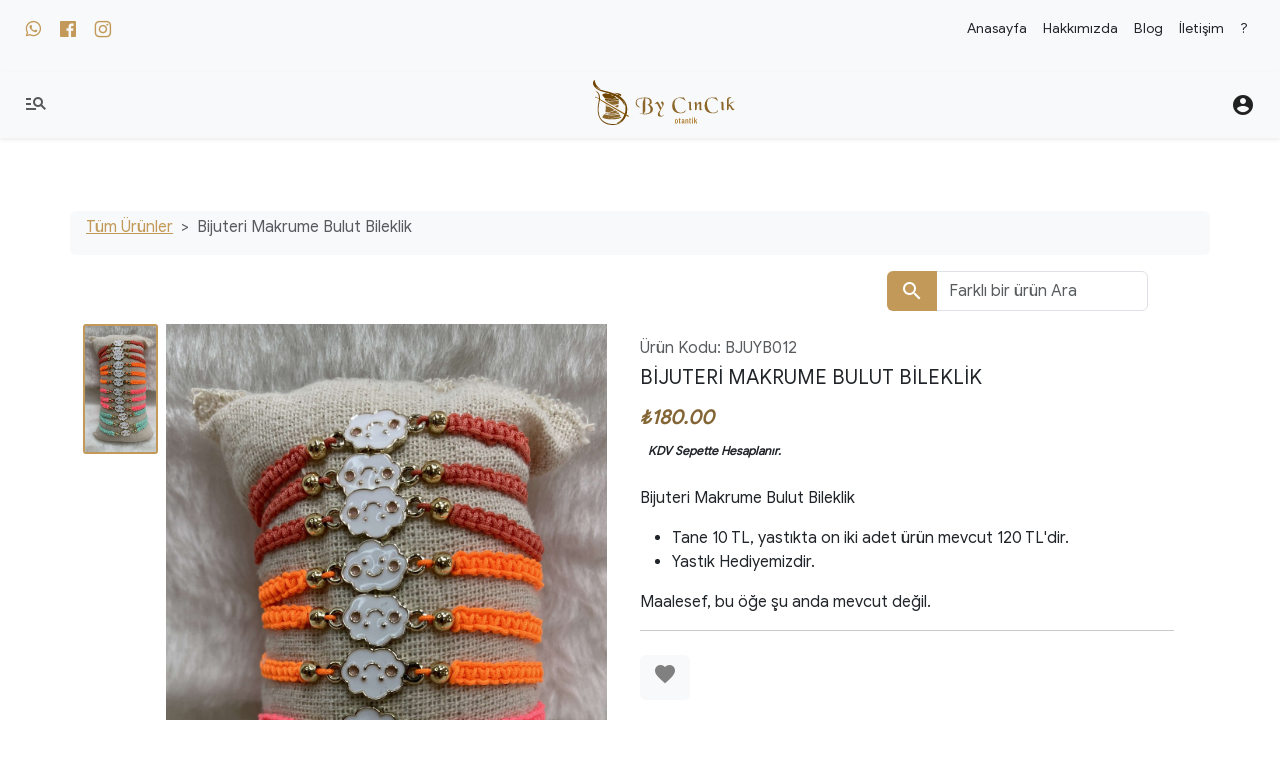

--- FILE ---
content_type: text/html; charset=utf-8
request_url: https://www.bycincik.com/urun/Bijuteri_Makrume_Bulut_Bileklik
body_size: 22759
content:
<!DOCTYPE html>
<html lang="tr">
    <head>
        <meta charset="utf-8">
        <meta name="viewport" content="width=device-width, initial-scale=1">
        <title>Bijuteri Makrume Bulut Bileklik</title>
        <meta property="og:description" name="description" content="Toptan bijuteri makrume bulut bileklik modelimiz imalattan uygun fiyatlarla..">
        <meta name="keywords" content="">
        <meta property="og:title" content="Bijuteri Makrume Bulut Bileklik">
        <meta property="og:type" content="website">
        <meta property="og:url" content="https://www.bycincik.com/urun/Bijuteri_Makrume_Bulut_Bileklik">
         <meta property="og:image" content="https://www.bycincik.com/IMG_8859.jpg">
        <meta name="twitter:card" content="summary">
        <meta name="generator" content="Pinegrap - https://kodpen.com">
        <link rel="canonical" href="https://www.bycincik.com/urun/Bijuteri_Makrume_Bulut_Bileklik">
        <!-- Boostrap5.CSS CDN -->
     	<link href="https://cdn.jsdelivr.net/npm/bootstrap@5.3.7/dist/css/bootstrap.min.css" rel="stylesheet" >
		<!-- FAVICONS -->
		<link rel="apple-touch-icon" sizes="57x57" href="/apple-icon-57x57.png">
		<link rel="apple-touch-icon" sizes="60x60" href="/apple-icon-60x60.png">
		<link rel="apple-touch-icon" sizes="72x72" href="/apple-icon-72x72.png">
		<link rel="apple-touch-icon" sizes="76x76" href="/apple-icon-76x76.png">
		<link rel="apple-touch-icon" sizes="114x114" href="/apple-icon-114x114.png">
		<link rel="apple-touch-icon" sizes="120x120" href="/apple-icon-120x120.png">
		<link rel="apple-touch-icon" sizes="144x144" href="/apple-icon-144x144.png">
		<link rel="apple-touch-icon" sizes="152x152" href="/apple-icon-152x152.png">
		<link rel="apple-touch-icon" sizes="180x180" href="/apple-icon-180x180.png">
		<link rel="icon" type="image/png" sizes="192x192"  href="/android-icon-192x192.png">
		<link rel="icon" type="image/png" sizes="32x32" href="/favicon-32x32.png">
		<link rel="icon" type="image/png" sizes="96x96" href="/favicon-96x96.png">
		<link rel="icon" type="image/png" sizes="16x16" href="/favicon-16x16.png">
		<link rel="manifest" href="/manifest.json">
		<meta name="msapplication-TileColor" content="#ffffff">
		<meta name="msapplication-TileImage" content="/ms-icon-144x144.png">
		<meta name="theme-color" content="#ffffff">
     	<!-- Google Material Icons Fonts - https://material.io/resources/icons/?style=baseline -->
     	<link href="https://fonts.googleapis.com/icon?family=Material+Icons" rel="stylesheet" />
        <!-- Custom Css -->
     	<link rel="stylesheet" href="/styles.css?v=1768505337">
        <!-- Material Colors -->
        <link rel="stylesheet" href="/colors.css?v=1621387612">
        <!-- Brand Icons -->
        <link rel="stylesheet" href="/brand-icons.css?v=1621387608">
        <!-- fancybox css -->
        <link href="/jquery.fancybox.min.css" rel="stylesheet" />
        <!--headscript-->
        <script src="/headscript.js?v=1654924760"></script>
        <!-- Pinegrap Modes -->
        <link rel="stylesheet" href="/pinegrap/pinegrap.min.css">
        <!-- Themes -->
        
        <!-- Start Pinegrap dynamic code -->
        <script>
            var software_path = "/";
            var software_directory = "pinegrap";
            var software_system_language = "tr";
            var software_token = "2e7b7e7569414c911200b95158d25dff";
            var software_device_type = "desktop";
            var software_page_id = 1170;
            var translate ={
                "Sorry, we don't have any verified addresses for that Country.":"Maalesef bu Ülke için doğrulanmış bir adresimiz yok.",
                "Sorry, we don't have any verified addresses for that State.":"Üzgünüz, bu Eyalet için doğrulanmış bir adresimiz yok.",
                "The shipping address fields have been updated with":"Gönderim adresi alanları şu şekilde güncellendi:",
                "Remove Advanced Search":"Gelişmiş Aramayı Kaldır",
                "Add Advanced Search":"Gelişmiş Arama Ekle",
                "Attribute Helper":"Özellik Yardımcısı",
                "Copy to Clipboard":"Panoya Kopyala",
                "Cancel":"İptal Et",
                "Notice":"Bilgi",
                "Error":"Hata",
                "An error occurred":"Bir hata oluştu",
                "Rich-text Editor":"Zengin-metin Editörü",
                "Share":"Paylaş",
                "products matched":"ürün eşleşti",
                "product matched":"ürün eşleşti",
                "Please make a choice before the time runs out":"Lütfen süre dolmadan bir seçim yapın",
                "seconds":"saniye",
            };
            var software_environment = "development";
            
        </script>
        
            <link rel="stylesheet" type="text/css" href="https://code.jquery.com/ui/1.13.0/themes/base/jquery-ui.min.css"/>
            <script type="text/javascript" src="https://code.jquery.com/jquery-3.6.0.min.js"></script>
            <script type="text/javascript" src="https://code.jquery.com/ui/1.13.0/jquery-ui.min.js"></script>
        
        <script  src="/pinegrap/frontend.src.js?v=1755310458"></script>
        
        <!-- End Pinegrap dynamic code -->
    <!-- Google tag (gtag.js) -->
<script async src="https://www.googletagmanager.com/gtag/js?id=UA-113848824-3"></script>
<script>
    window.dataLayer = window.dataLayer || [];
    function gtag(){dataLayer.push(arguments);}
    gtag('js', new Date());
    gtag('config', 'UA-113848824-3');
</script>
        <!-- Start Structured Data -->
        <script type="application/ld+json">{
            "@context": "https://schema.org/",
            "@type": "Product",
            "name": "Bijuteri Makrume Bulut Bileklik",
            "image": "https://www.bycincik.com/IMG_8859.jpg",
            "description": "Toptan bijuteri makrume bulut bileklik modelimiz imalattan uygun fiyatlarla..",
            "sku": "BJUYB012",
            
            
            "brand": {"@type":"Brand","name":"By Cıncık Otantik"},
            "review": {
                "@type": "Review",
                "reviewRating": {
                    "@type": "Rating",
                    "ratingValue": "4",
                    "bestRating": "5"
                },
                "author": {
                    "@type": "Person",
                    "name": "Pinegrap Admin"
                }
            },
            "aggregateRating": {
                "@type": "AggregateRating",
                "ratingValue": "4.7",
                "reviewCount": "530"
            },
            "offers": 
            { 
                "@type": "Offer", 
                "url": "https://www.bycincik.com/urun/Bijuteri_Makrume_Bulut_Bileklik", 
                "priceCurrency": "TRY",
                "priceValidUntil":"22-01-2027",
                "price": "180.00",
                "availability": "https://schema.org/OutOfStock"
            }
        }
        </script>
        <!-- End Structured Data -->
        <link rel="alternate" type="application/rss+xml" title="www.bycincik.com - [blog-widget için Web Tarayıcı Başlığı özelliği bulunamadı]" href="/blog-widget?rss=true" />
</head>
    <body data-bs-spy="scroll" data-bs-target="#pills-product-tab" tabindex="0" data-bs-offset="120">
        <nav id="" class="navbar shadow-sm navbar-light bg-light  no-print">
  <div class="container-fluid">
     	<div class="container-fluid">
		   <div class="d-flex bd-highlight mb-3">
              <div class="p-2 ps-0 bd-highlight"><a href="https://wa.me/905465683014" class="btn brand-icons  p-0 mr-0 gold-text" target="_blank" style="font-size: 16px !important;line-height: 0px !important;">whatsapp</a></div>
			  <div class="p-2  bd-highlight"><a href="/facebook" class="btn brand-icons p-0 mr-0 gold-text" target="_blank" style="font-size: 16px !important;line-height: 0px !important;">facebook</a></div>
			  <div class="me-auto p-2 bd-highlight"><a href="/instagram" class="btn brand-icons  p-0 mr-0 gold-text" target="_blank" style="font-size: 16px !important;line-height: 0px !important;">instagram</a></div>
				<button class="navbar-toggler border-0 d-md-none pe-0" type="button" class="btn btn-primary" type="button" data-bs-toggle="offcanvas" data-bs-target="#anamenu" aria-controls="anamenu">
    			  <span class="material-icons">menu</span>
    			</button> 
      
               <div class="d-none d-md-flex">
                  	<div class="p-2 bd-highlight"><a href="https://bycincik.com/" class="text-decoration-none text-dark"><small>Anasayfa</small></a></div>
			  		<div class="p-2 bd-highlight"><a href="/hakkimizda" class="text-decoration-none text-dark"><small>Hakkımızda</small></a></div>
			  		<div class="p-2 bd-highlight"><a href="/blog" class="text-decoration-none text-dark"><small>Blog</small></a></div>
			  		<div class="p-2 bd-highlight"><a href="/iletisim" class="text-decoration-none text-dark"><small>İletişim</small></a></div>
			  		<div class="p-2 bd-highlight"><a href="/yardim" class="text-decoration-none text-dark"><small>?</small></a></div>
               </div>
			</div>
		  </div>
  </div>
</nav>


<nav class="navbar navbar-expand-xxl shadow-sm sticky-top navbar-light bg-light  no-print">
  <div class="container-fluid">
    
      
      
   <button class="navbar-toggler border-0" type="button" class="btn btn-primary" type="button" data-bs-toggle="offcanvas" data-bs-target="#urunmenu" aria-controls="urunmenu">
      <span class="material-icons">manage_search</span>
    </button> 
      
         <a class="navbar-brand mx-auto ms-xxl-0 me-xxl-4" href="/" >
        <style>
        	#cinciklogo .cinlogo_bobin,
            #cinciklogo .cinlogo_font_top_left,
            #cinciklogo .cinlogo_font_top,
             #cinciklogo .cinlogo_font_bottom,
             #cinciklogo .cinlogo_needle,
             #cinciklogo .cinlogo_bobin_circle   {
              
              
                transition:fill .3s ease;
            }
            #cinciklogo:hover .cinlogo_bobin,
            #cinciklogo:hover .cinlogo_font_top_left,
            #cinciklogo:hover .cinlogo_font_top,
             #cinciklogo:hover .cinlogo_font_bottom,
             #cinciklogo:hover .cinlogo_needle,
            #cinciklogo:hover .cinlogo_bobin_circle{
                fill: #000;
                transition:fill .3s ease;
                
            }
        </style>	
		<svg id="cinciklogo" xmlns="http://www.w3.org/2000/svg" viewBox="0 0 436.14 138.98" style="margin-top:-5px;height: 45px;">
		    <defs>
		        <style>
		            
		            .cinlogo_needle {
		                fill: #885501;
		                stroke: #885501;
		                stroke-miterlimit: 10;
		                stroke-width: 0.25px;
		            }
		            .cinlogo_bobin,
		            .cinlogo_font_top_left,
		            .cinlogo_font_top{
		                fill: #8C672B;
		            }
		            .cinlogo_font_bottom{
		                fill: #A26607;
		            }
		            .cinlogo_bobin_circle{
		                fill: #6f4400;
		            }
		        </style>
		    </defs>
		    <g id="katman_2" data-name="katman 2">
		        <g id="TASARIM">
		            <path
		                class="cinlogo_bobin"
		                d="M39.42,66l4.9,2.71,9,5c1.55.87,3.11,1.74,4.68,2.58a3,3,0,0,0,1.15.27,13.51,13.51,0,0,0,1.8,0c2.34-.14,4.69-.18,7-.48,2.52-.33,5-.88,7.52-1.39a23.27,23.27,0,0,0,2.78-.83.75.75,0,0,0,.41-.52c.09-.74.11-1.49.17-2.24.19-2.28.4-4.55.55-6.82.07-1.13-.63-1.74-2-1.49-3.28.61-6.55,1.33-9.84,1.92-2,.36-4,.61-6.07.83-1.74.18-3.49.28-5.23.35-2.78.11-5.56.24-8.34.21-2.29,0-4.57-.29-6.86-.42a14.92,14.92,0,0,0-1.63.07Z"
		            />
		            <path 
		                class="cinlogo_bobin" 
		                d="M66,80.75l8.53,4.78c.72-.83,1.45-1.67,2.16-2.52.21-.25.39-.53.6-.78a4,4,0,0,0,1.1-3.16,25.09,25.09,0,0,1,0-2.75A74.23,74.23,0,0,1,66,80.6Z" 
		            />
		            <path
		                class="cinlogo_bobin" 
		                d="M68.7,78H61a14,14,0,0,0,2.38,1.2A3.86,3.86,0,0,0,65.06,79c1.14-.22,2.27-.46,3.41-.7a.79.79,0,0,0,.25-.17Z" 
		            />
		            <path
		                class="cinlogo_bobin" 
		                d="M78.31,87.64V85l-1.69,1.7Z" 
		            />
		            <path
		                class="cinlogo_bobin_circle"
		                d="M61,46.41,64.39,48c-1.15.06-2.12.13-3.09.15A4.1,4.1,0,0,1,59.77,48c-1.86-.71-3.69-1.5-5.4-2.21,1.29,0,2.74.07,4.17,0M18.12,60c0,.49-.08,1-.15,1.47-.24,1.71-.41,3.42-.67,5.12s-.5,3.13-.77,4.69-.6,3.18-.87,4.77c-.24,1.43-.46,2.87-.63,4.3-.23,1.87-.48,3.73-.55,5.6-.11,2.71-.06,5.42-.05,8.12a21.78,21.78,0,0,0,.13,2.28c.21,2,.36,3.93.71,5.86a71.4,71.4,0,0,0,1.62,7.06,40.75,40.75,0,0,0,7.41,14.41,34.29,34.29,0,0,0,10.25,8.82c1.85,1,3.75,2,5.67,2.81a37.76,37.76,0,0,0,9.31,2.63c2.26.36,4.55.57,6.83.82,1,.12,2.06.17,3.1.24h2.32a4.86,4.86,0,0,1,.55-.11c2.09-.2,4.2-.32,6.28-.59A38.92,38.92,0,0,0,81.8,134a40,40,0,0,0,15-14.08,44.94,44.94,0,0,0,2.8-5.09l.86-1.83a22.43,22.43,0,0,0,1-2.49l1.4-4.08a27.79,27.79,0,0,0,1-3.81c.2-1,.38-1.94.54-2.92.2-1.19.33-2.39.42-3.59.12-1.65.22-3.3.25-5a47.75,47.75,0,0,0-.81-9.53,39.81,39.81,0,0,0-4.18-11.73A56.72,56.72,0,0,0,95.69,63c-1.34-1.79-2.87-3.44-4.37-5.12a47.12,47.12,0,0,0-7.23-6.37c-1.55-1.15-3.2-2.16-4.79-3.22.66-.25,1.36-.53,2.07-.76a.86.86,0,0,1,.61.13c.91.6,1.81,1.22,2.82,1.9.59-.89,1.24-1.74,1.76-2.67s0-2-1.08-2.81a17.53,17.53,0,0,0-6.09-2.54c-2.08-.52-4.2-.94-6.32-1.28-1.87-.29-3.76-.41-5.64-.6a16.79,16.79,0,0,0-2.13-.09,88,88,0,0,1,12.85,6c-.76.27-1.5.55-2.26.79-.13,0-.32-.1-.47-.18A105.17,105.17,0,0,0,60,39.92C56.5,38.81,53,37.74,49.52,36.77c-3.1-.86-6.25-1.53-9.37-2.31s-6-1.5-9-2.33c-3.58-1-7.16-2-10.67-3.15a27.81,27.81,0,0,1-9.28-5.27c-1-.86-2-1.78-3-2.67l.16-.23a1.8,1.8,0,0,1,.46.23,39.23,39.23,0,0,0,8.36,5.08c1.45.66,3,1.15,4.5,1.67a1.91,1.91,0,0,0,1.11-.11C12.66,21.12,6.66,12,4.9,0A4.91,4.91,0,0,0,2.58,1.87,16,16,0,0,0,.39,7.31a12.41,12.41,0,0,0-.32,4.33,15,15,0,0,0,1.32,4.53A28.06,28.06,0,0,0,9.76,26.26a46.35,46.35,0,0,0,7.73,4.95,66.78,66.78,0,0,0,11.37,4.63c3,.91,6.1,1.66,9.12,2.57,4.34,1.31,8.66,2.7,13,4.06a4.68,4.68,0,0,1,.44.21c-.88.26-1.78.54-2.68.78a2.2,2.2,0,0,1-1,0c-2.58-.79-5.16-1.62-7.75-2.4A2.68,2.68,0,0,0,38.63,41a25.4,25.4,0,0,0-7.91,2.66A5.58,5.58,0,0,0,29.15,45c-.83,1.09-.54,1.74.27,2.87,1,1.38,2.14,2.65,3.22,4a5.15,5.15,0,0,1,1.25,2A2.63,2.63,0,0,0,35.8,55.4c1.33.47,2.67.9,4,1.26.91.24,1.83.4,2.76.55a63.49,63.49,0,0,0,7.58.9c2.86.11,5.71.19,8.57.23,1.65,0,3.3,0,5-.14,2.46-.18,4.91-.4,7.36-.68,1.34-.15,2.67-.45,4-.69a3,3,0,0,0,.5-.2,11.68,11.68,0,0,1-3.29-1.36,23.48,23.48,0,0,1-4.88-3.17,18.13,18.13,0,0,0-2.11-1.45c-.11-.07-.16-.22-.24-.34.11-.06.21-.18.32-.18A15.7,15.7,0,0,1,68.18,50a4.72,4.72,0,0,1,1.79.84c2.86,1.79,5.71,3.62,8.56,5.44.39.26.75.58,1.28,1-1.53.37-2.9.81-4.3,1-2.41.4-4.83.7-7.25,1-1.61.17-3.23.25-4.85.32-2.61.11-5.22.24-7.82.21s-5-.08-7.45-.34c-2.73-.29-5.45-.74-8.14-1.28a35.62,35.62,0,0,1-4.21-1.38c.11.36.24.76.34,1.17.39,1.52.76,3.06,1.17,4.58a.83.83,0,0,0,.48.52c1.66.34,3.32.7,5,.94a83.54,83.54,0,0,0,12.94.45c2.41,0,4.81-.23,7.2-.45,2.13-.2,4.26-.47,6.37-.82a56.31,56.31,0,0,0,10.18-2.67.5.5,0,0,0,.29-.37c.11-.85.2-1.71.3-2.67a13.27,13.27,0,0,1,1.09.79c1.49,1.33,3,2.61,4.43,4a47.28,47.28,0,0,1,5.48,6.49,46.38,46.38,0,0,1,5,9.44c.07.17.3.4.41.38a.78.78,0,0,0,.46-.4,1.4,1.4,0,0,0,.12-.67,19.32,19.32,0,0,0-1.59-7.47,53.29,53.29,0,0,0-3-5.4c-1.09-1.76-2.36-3.41-3.55-5.11,0,0,0-.07,0-.21a22.29,22.29,0,0,1,1.77,1.93c1.33,1.81,2.69,3.61,3.87,5.52A34.89,34.89,0,0,1,99.2,78.9a32.47,32.47,0,0,1,.42,3.27,69.27,69.27,0,0,1,.42,7,47.85,47.85,0,0,1-.45,5.85l0,.28a44.31,44.31,0,0,1-3.11,11.06L94,112.28a34,34,0,0,1-6.76,10.34l-.07.07a52.23,52.23,0,0,1-4.28,4.14,49.3,49.3,0,0,1-4.8,3.44,36.36,36.36,0,0,1-3.4,1.76c-.45.22-.87.84-.73,1.17s.65.37,1,.31a21.48,21.48,0,0,0,2.6-.65,37.41,37.41,0,0,0,7.62-3.74c1.44-.9,2.85-1.83,4.28-2.75l.09,0a1.86,1.86,0,0,1-.27.46c-.41.36-.82.72-1.24,1.06a31.38,31.38,0,0,1-5.82,3.78,41.52,41.52,0,0,1-9.74,3.38,43.43,43.43,0,0,1-6.4.9c-1.13.07-2.27,0-3.41,0a72.1,72.1,0,0,1-10.36-.67c-2.4-.41-4.79-.92-7.14-1.55a41.39,41.39,0,0,1-9-4.06,34.37,34.37,0,0,1-10.38-8.57,33.72,33.72,0,0,1-5-8.46c-.69-1.72-1.29-3.5-1.83-5.28a48,48,0,0,1-1.59-8.31c-.16-2.09-.4-4.18-.41-6.26,0-2.65.18-5.29.32-7.94.08-1.46.2-2.93.39-4.39q.39-2.79.89-5.57c.42-2.3.89-4.59,1.32-6.89.35-1.81.67-3.62,1-5.44,0-.23.09-.47.13-.7A15.7,15.7,0,0,0,21.21,60L21.33,58c.06-1.46,0-2.93,0-4.4-.05-.86-.15-1.72-.26-2.58a27.59,27.59,0,0,0-1-4.76,19.87,19.87,0,0,0-3.28-6.51,16.74,16.74,0,0,0-9.37-6.14,8.59,8.59,0,0,0-1.23-.23c.9.54,1.84,1,2.7,1.64a19.84,19.84,0,0,1,6.56,7.57,23.92,23.92,0,0,1,2.34,7.49c.29,2.2.36,4.44.54,6.82Z"
		            />
		            <path   
		                class="cinlogo_bobin"
		                d="M85.13,111.77l-4.2-5.51a.62.62,0,0,0-.74-.24c-2.46.62-4.92,1.27-7.4,1.78a65.57,65.57,0,0,1-6.53,1c-3,.29-6,.55-9,.56a58.18,58.18,0,0,1-14.69-1.69c-2.2-.56-4.36-1.29-6.53-2a.87.87,0,0,0-1,.2,35.76,35.76,0,0,0-5.8,7.23c-.91,1.53-.62,2.61.82,3.64a14.37,14.37,0,0,0,5,2.17c2.42.58,4.84,1.17,7.29,1.56a67.38,67.38,0,0,0,7.22.73c3.51.18,7,.26,10.54.28,2.16,0,4.32-.1,6.47-.29,2.51-.22,5-.5,7.49-.91,2.19-.36,4.36-.85,6.5-1.41a13,13,0,0,0,4.85-2.19,5.17,5.17,0,0,0,1.09-1.24,1.48,1.48,0,0,0-.05-1.66A96.81,96.81,0,0,1,45.9,117v-.16h.49c.2,0,.39,0,.58,0a93.28,93.28,0,0,0,12.51.23c1.61-.08,3.24-.11,4.85-.26,1.8-.17,3.6-.37,5.37-.68,2.38-.4,4.75-.86,7.1-1.41A46.22,46.22,0,0,0,84.66,112C84.79,112,84.92,111.89,85.13,111.77Z"
		            />
		            <path   
		                class="cinlogo_bobin"
		                d="M66.17,92.51l-7.85-5c-2.48-1.57-5-3.12-7.42-4.75a3.85,3.85,0,0,0-2.15-.46,27.14,27.14,0,0,1-7.41-1.46,3.89,3.89,0,0,0-1.44-.19c-.44,0-.63.34-.64.8,0,2.36,0,4.72-.12,7.07-.07,1.77-.26,3.54-.43,5.3-.14,1.55-.3,3.1-.5,4.64a.7.7,0,0,0,.54.86,14.43,14.43,0,0,0,2.4.57,31.22,31.22,0,0,0,12.58-1.36A50.39,50.39,0,0,0,66.17,92.51Z"
		            />
		            <path   
		                class="cinlogo_bobin"
		                d="M76.56,99.16l-3-1.94c-1.74-1.1-3.49-2.19-5.21-3.31a.71.71,0,0,0-.92,0,53.66,53.66,0,0,1-17.77,7c-1.57.32-3.15.53-4.73.79-.12,0-.25.06-.58.15a6.61,6.61,0,0,0,1,.7,18.31,18.31,0,0,0,4.9,1.26,38.08,38.08,0,0,0,8.26.32c5.36-.33,10.65-1.08,15.57-3.45C74.86,100.28,75.64,99.72,76.56,99.16Z"
		            />
		            <path   
		                class="cinlogo_bobin"
		                d="M37.7,102c-.43,1.86-.61,1.49,1,2.12a42.18,42.18,0,0,0,8.71,2.29c2.42.38,4.85.76,7.29,1a47.46,47.46,0,0,0,8.84.06,67.51,67.51,0,0,0,13.6-2.6c.81-.24,1.6-.54,2.4-.8.29-.1.37-.25.32-.56-.13-.74-.22-1.48-.32-2.22a1.15,1.15,0,0,0-1.44-.73,30.33,30.33,0,0,1-9.27,3.27A53.88,53.88,0,0,1,58.16,105c-2.78,0-5.56,0-8.33-.17A37.48,37.48,0,0,1,37.9,102Z"
		            />
		            <path 
		                class="cinlogo_bobin"
		                d="M39,75.14c.05.94.07,1.78.14,2.62,0,.12.25.29.41.33,1.61.43,3.24.85,4.86,1.26a2.78,2.78,0,0,0,1.15,0Z" />
		
		            <path
		                class="cinlogo_needle"
		                d="M9.72,52.23a1.57,1.57,0,1,0-1.57,2.71l1.06.62a.25.25,0,0,0,.34-.36c-.34-.5-.45-1-.16-1.35.15-.21.48-.4,1.5.31,12.93,9,22.85,15.74,36.4,23.69a1.25,1.25,0,0,0,1.05.09l.65.38L58.76,84l.91.53a.88.88,0,0,0,.43.78l48.21,28.21h0a3.64,3.64,0,0,0,1.62-2.69h0Z"
		            />
		            <path
		                class="cinlogo_font_top_left"
		                d="M159.66,54.06l1-.9v.9q10,0,14.86,3.63T180.42,68q0,3.84-1.32,5.34a14.26,14.26,0,0,1-5,3.06q2.64,1,6.51,5.34A13.8,13.8,0,0,1,184.44,91q0,7.44-7.8,11.34a39.32,39.32,0,0,1-17.82,3.9,33.79,33.79,0,0,1-10.32-1.41q-4.38-1.41-5.22-3.93a22.22,22.22,0,0,0,4.86,2.64,14.85,14.85,0,0,0,4.92.72V70a22,22,0,0,1,1.74-7.17A27.9,27.9,0,0,1,158,56.22q-14.28,0-19.17,3.45T134,68.4a14.93,14.93,0,0,0,2.64,9.21Q139.26,81.12,146,85q-7.32,0-11.16-4.17A14.78,14.78,0,0,1,131,70.44a13.37,13.37,0,0,1,6.93-12.27Q144.84,54.06,159.66,54.06Zm1,39.41a10,10,0,0,1-2,6.1,42.17,42.17,0,0,1-4,4.71q11.1,0,16.53-2.58t5.43-10.15a16.88,16.88,0,0,0-2.79-10,12.51,12.51,0,0,0-7.23-5q4.62-1.32,6.21-3.37a8,8,0,0,0,1.59-5q0-7-3.45-9.4t-10.29-2.44Z"
		            />
		            <path
		                class="cinlogo_font_top_left"
		                d="M212.76,66.12q.9,0,2.88,2.52a8.58,8.58,0,0,1,2,5.4q0,1.44-4.34,9.12t-6.51,12.09a18.27,18.27,0,0,0-2.17,8,8.67,8.67,0,0,0,1.72,5.28,5.37,5.37,0,0,0,4.55,2.34,5.06,5.06,0,0,0,3.64-1.23,13.34,13.34,0,0,0,2.63-4.35q0,4.62-2.73,6.3a11.83,11.83,0,0,1-6.33,1.68q-4.68,0-6.84-1.53t-2.16-5.49A11.6,11.6,0,0,1,201,100q1.89-3,5.31-7.53l-3-6.6q-1.89-4.2-4.17-8.34t-3-4.32a5.84,5.84,0,0,0-1.35-.18,7.43,7.43,0,0,0-2.88.63A21.67,21.67,0,0,0,189,75.12a36.29,36.29,0,0,1,4.29-5.37q2.55-2.67,4.59-2.67,2.76,0,6.75,8.49t5.49,10.53A41.3,41.3,0,0,0,212,82.23a11.08,11.08,0,0,0,.9-4.35,7,7,0,0,0-1.23-4.17A8.77,8.77,0,0,0,208,70.92q.9-1.62,2-3.21A3.23,3.23,0,0,1,212.76,66.12Z"
		            /> 
		            <path
		                class="cinlogo_font_top"
		                d="M264.78,54.12h14.88a22.8,22.8,0,0,0,2.49,5.82,30.3,30.3,0,0,1,2.49,5.22q-4.26-3.31-8.52-6.7a23,23,0,0,0-11-2.84q-8.52,0-11.61,5.13t-3.09,13.41a38.28,38.28,0,0,0,4.68,18.09q4.68,8.85,13.5,8.85,7.2,0,10.62-2.74a21.51,21.51,0,0,0,5.64-7q0,5.55-3.66,8.6t-13.68,3q-10.56,0-17.52-5.75T243,80q0-11.92,6.42-18.88A20.21,20.21,0,0,1,264.78,54.12Z"
		            />
		            <path
		                class="cinlogo_font_top"
		                d="M297.6,67.14a2.69,2.69,0,0,1,2.61,1.44A7.31,7.31,0,0,1,301,72V88.86q.24,1.68,1.26,1.68a2.85,2.85,0,0,0,1.68-.78l1.26-1a12.34,12.34,0,0,1-2.91,3.57,5.38,5.38,0,0,1-3.33,1.11,3,3,0,0,1-2.52-1.31,5.16,5.16,0,0,1-1-3.12V71.34q0-1.14-.84-1.14-1.14,0-3.54,2a8.09,8.09,0,0,1,2.46-3.12A6.26,6.26,0,0,1,297.6,67.14Z"
		            />
		            <path
		                class="cinlogo_font_top"
		                d="M332.52,89.34c0,.88.3,1.32.91,1.32.81,0,1.93-.66,3.35-2a9.51,9.51,0,0,1-3,3.5,5.88,5.88,0,0,1-3.23,1.24,3.51,3.51,0,0,1-2.58-1,4.15,4.15,0,0,1-1-3V76a6.45,6.45,0,0,0-.31-2.19c-.2-.54-.77-.81-1.7-.81s-2.36,1.05-4,3.15-2.49,3.33-2.49,3.69V90a4.23,4.23,0,0,1-2.05,2.36,6.54,6.54,0,0,1-3.47,1.1V73q0-1-.72-1a8.65,8.65,0,0,0-3.42,1.62A34.5,34.5,0,0,1,313,69.09c1.25-1.1,2.24-1.65,3-1.65A2.06,2.06,0,0,1,318,69.27a25.91,25.91,0,0,1,.45,5.67v2.22a58.42,58.42,0,0,1,4.92-6.69q2.61-3,5.47-3a2.91,2.91,0,0,1,2.93,1.5,10.83,10.83,0,0,1,.72,4.5v15.9Z"
		            />
		            <path
		                class="cinlogo_font_top"
		                d="M364.38,54.12h14.88a22.8,22.8,0,0,0,2.49,5.82,30.3,30.3,0,0,1,2.49,5.22q-4.26-3.31-8.52-6.7a23,23,0,0,0-11-2.84q-8.52,0-11.61,5.13T350,74.16a38.28,38.28,0,0,0,4.68,18.09q4.68,8.85,13.5,8.85,7.2,0,10.62-2.74a21.51,21.51,0,0,0,5.64-7q0,5.55-3.66,8.6t-13.68,3q-10.56,0-17.52-5.75T342.6,80Q342.6,68,349,61.07A20.21,20.21,0,0,1,364.38,54.12Z"
		            />
		            <path
		                class="cinlogo_font_top"
		                d="M397.2,67.14a2.7,2.7,0,0,1,2.61,1.44,7.31,7.31,0,0,1,.75,3.42V88.86q.22,1.68,1.26,1.68a2.85,2.85,0,0,0,1.68-.78q.94-.78,1.26-1a12.34,12.34,0,0,1-2.91,3.57,5.4,5.4,0,0,1-3.33,1.11A3,3,0,0,1,396,92.11,5.16,5.16,0,0,1,395,89V71.34q0-1.14-.84-1.14-1.14,0-3.54,2a8.09,8.09,0,0,1,2.46-3.12A6.26,6.26,0,0,1,397.2,67.14Z"
		            />
		            <path
		                class="cinlogo_font_top"
		                d="M417.11,77a93.93,93.93,0,0,1,6.78-6.9q3-2.7,5.76-2.7h5.52a37.25,37.25,0,0,0-8.25,3.73,43.1,43.1,0,0,0-7,5.06q4.2.78,6.9,7t5.58,6.25a3.68,3.68,0,0,0,1.41-.34,10.51,10.51,0,0,0,2-1.22A11.28,11.28,0,0,1,433,91.6a6,6,0,0,1-4,1.82q-2.88,0-5.67-6.45t-6.21-6.81v7.36a5.88,5.88,0,0,1-1.68,4.1,5.44,5.44,0,0,1-4.14,1.8V63.5a11.67,11.67,0,0,1,2.34-7.36,7.36,7.36,0,0,1,6.13-3h5.39q-1.92,3.48-5,3.69t-3.06,1.11Z"
		            />
		            <path
		                class="cinlogo_font_bottom"
		                d="M256,121.3a4.68,4.68,0,0,1,2.44.53,3.09,3.09,0,0,1,1.26,1.42,5.79,5.79,0,0,1,.47,2.09c.05.79.07,1.61.07,2.47s0,1.67-.07,2.45a5.51,5.51,0,0,1-.47,2,3,3,0,0,1-1.26,1.42,4.68,4.68,0,0,1-2.44.53,4.61,4.61,0,0,1-2.43-.53,3.13,3.13,0,0,1-1.25-1.42,5.51,5.51,0,0,1-.47-2c-.05-.78-.07-1.59-.07-2.45s0-1.68.07-2.47a5.79,5.79,0,0,1,.47-2.09,3.2,3.2,0,0,1,1.26-1.42A4.65,4.65,0,0,1,256,121.3Zm0,1.75a2.13,2.13,0,0,0-1.17.27,1.69,1.69,0,0,0-.62.87,4.91,4.91,0,0,0-.24,1.48c0,.6,0,1.31,0,2.14s0,1.54,0,2.13a4.9,4.9,0,0,0,.24,1.47,1.62,1.62,0,0,0,.62.86,2.13,2.13,0,0,0,1.17.28,2.1,2.1,0,0,0,1.17-.28,1.64,1.64,0,0,0,.63-.86,5.63,5.63,0,0,0,.24-1.47q0-.88,0-2.13c0-.83,0-1.54,0-2.14a5.64,5.64,0,0,0-.24-1.48,1.71,1.71,0,0,0-.63-.87A2.11,2.11,0,0,0,256,123.05Z"
		            />
		            <path
		                class="cinlogo_font_bottom"
		                d="M266.32,121.51h3.13l-.19,1.54h-2.94v7.75a1.69,1.69,0,0,0,.32,1.11.89.89,0,0,0,.69.41,1.1,1.1,0,0,0,.79-.27,2.27,2.27,0,0,0,.54-.79l.9,1.33a2.83,2.83,0,0,1-1,1.06,3.15,3.15,0,0,1-1.79.46,2.54,2.54,0,0,1-1.93-.72,3.3,3.3,0,0,1-.69-2.32v-8h-1l.16-1.54h.79v-3.15l2.16-.37Z"
		            />
		            <path
		                class="cinlogo_font_bottom"
		                d="M276.23,121.3a5.43,5.43,0,0,1,1.93.28,2.37,2.37,0,0,1,1.15.84,3.1,3.1,0,0,1,.55,1.4,11.28,11.28,0,0,1,.14,2v5.83c0,.45.09.72.27.83a1.06,1.06,0,0,0,.58.16l-.18,1.41a2.89,2.89,0,0,1-1.7-.4,1.58,1.58,0,0,1-.65-1,3.34,3.34,0,0,1-1.12,1.18,3.83,3.83,0,0,1-2,.43,2.86,2.86,0,0,1-1.36-.29,2.42,2.42,0,0,1-.85-.77,3.3,3.3,0,0,1-.45-1.09,6.56,6.56,0,0,1-.12-1.26,9.93,9.93,0,0,1,.18-2.05,2.48,2.48,0,0,1,.76-1.36,3.42,3.42,0,0,1,1.65-.74,15.67,15.67,0,0,1,2.88-.22v-.94c0-.43,0-.8-.05-1.11a2.12,2.12,0,0,0-.21-.79,1,1,0,0,0-.5-.44,2.08,2.08,0,0,0-.87-.14,1.39,1.39,0,0,0-1.26.5,4.1,4.1,0,0,0-.4,1.68l-1.82-.16a13.55,13.55,0,0,1,.22-1.68,2.9,2.9,0,0,1,.51-1.18,2,2,0,0,1,1-.69A5.31,5.31,0,0,1,276.23,121.3Zm1.68,6.44a14.2,14.2,0,0,0-1.77.2,2.06,2.06,0,0,0-1,.43,1.53,1.53,0,0,0-.46.87,7.26,7.26,0,0,0-.12,1.48,3.38,3.38,0,0,0,.25,1.44,1,1,0,0,0,1,.5,1.8,1.8,0,0,0,1.42-.58,3.45,3.45,0,0,0,.72-1.66Z"
		            />
		            <path
		                class="cinlogo_font_bottom"
		                d="M286,121.87c0,.16,0,.33.07.51s0,.36.05.53a3.74,3.74,0,0,1,0,.41,4.31,4.31,0,0,1,1.33-1.49,3.47,3.47,0,0,1,2-.53,2.89,2.89,0,0,1,1.36.28,2.23,2.23,0,0,1,.84.74,3.15,3.15,0,0,1,.42,1.07,6.36,6.36,0,0,1,.12,1.24V134h-2.17v-9.48a1.53,1.53,0,0,0-.36-1.08,1.44,1.44,0,0,0-1.09-.39,1.79,1.79,0,0,0-1.29.46,5.07,5.07,0,0,0-1,1.49v9h-2.16V121.51H286Q286,121.64,286,121.87Z"
		            />
		            <path
		                class="cinlogo_font_bottom"
		                d="M298.52,121.51h3.13l-.19,1.54h-2.94v7.75a1.75,1.75,0,0,0,.32,1.11.89.89,0,0,0,.69.41,1.1,1.1,0,0,0,.79-.27,2.27,2.27,0,0,0,.54-.79l.9,1.33a2.83,2.83,0,0,1-1,1.06,3.15,3.15,0,0,1-1.79.46,2.54,2.54,0,0,1-1.93-.72,3.3,3.3,0,0,1-.69-2.32v-8h-.95l.16-1.54h.79v-3.15l2.16-.37Z"
		            />
		            <path class="cinlogo_font_bottom" d="M307.12,119H305v-3h2.16Zm0,15H305V121.51h2.16Z" />
		            <path class="cinlogo_font_bottom" d="M315.1,127.14l-1.68,2.26V134h-2.16V115.87l2.16-.39v11.39l3-5.36H319l-2.51,3.58,2.81,8.91h-2.58Z" />
		        </g>
		    </g>
		</svg>


        <img alt="by cıncık otantik logo" class="d-none" src="/logo-dark.png" style="height:40px;margin-top:-5px">
      </a>
    <span class="account_dropdown_wrapper end-0 translate-middle-y">
		<div class="software_login_region">

            <a
   class="nav-link system-account-button dropdown-toggle grey-text text-darken-4 d-flex" 
   href="#" 
   id="navbarDarkDropdownMenuLink" 
   role="button" 
   data-bs-toggle="dropdown" 
   aria-expanded="false"
   title="Giriş Yap"><i class="material-icons">account_circle</i></a>
          


<ul id="software_menu_account-menu" class="software_menu dropdown_menu_account dropdown-menu" style="visibility: visible;">
    <li id="software_menu_item_756" class="top_level first"><a href="/giris_uyelik" class="top_level first dropdown-item">Giriş Yap</a></li>
    <li id="software_menu_item_756" class="top_level "><a href="/hesabim" class="top_level dropdown-item">Hesabım</a></li>
</ul>

            

            

        </div>
        <div class="software_cart_region empty"></div>
        <div class="software_fav_region empty">
            <a href="/favorilerim" class="fav-url">Favorilerim</a>
            <span class="fav-number-of-items">0</span>
        </div>
	</span>
    <div class="collapse navbar-collapse" id="navbarNavDropdown2" >
     	<ul id="software_menu_main-urunler" class="software_menu navbar-nav mx-auto"><li id="software_menu_item_815" class="top_level first"><a href="/urunler/toptan_miyuki_modelleri" class="top_level first">Miyuki</a></li><li id="software_menu_item_810" class="top_level"><a href="/urunler/toptan_otantik_fular_modelleri" class="top_level">Fular</a></li><li id="software_menu_item_809" class="top_level"><a href="/urunler/toptan_canta_modelleri" class="top_level">Çanta</a></li><li id="software_menu_item_807" class="top_level"><a href="/urunler/toptan_gozluk_ipi_modelleri" class="top_level">Gözlük İpi</a></li><li id="software_menu_item_806" class="top_level"><a href="/urunler/toptan_kupe_modelleri" class="top_level">Küpe</a></li><li id="software_menu_item_805" class="top_level"><a href="/urunler/toptan_halhal_modelleri" class="top_level">Halhal</a></li><li id="software_menu_item_804" class="top_level"><a href="/urunler/toptan_kolye_modelleri" class="top_level">Kolye</a></li><li id="software_menu_item_803" class="top_level"><a href="/urunler/toptan_bileklik_modelleri" class="top_level">Bileklik</a></li><li id="software_menu_item_801" class="top_level"><a href="/urunler" class="top_level">Tüm Toptan Ürünler</a></li></ul>
    </div>
      
  </div>
</nav>


<div class="offcanvas offcanvas-start" tabindex="-1" id="anamenu" aria-labelledby="anamenulabel">
  <div class="offcanvas-header">
    <h5 class="offcanvas-title" id="anamenulabel">Ana Menü</h5>
    <button type="button" class="btn-close" data-bs-dismiss="offcanvas" aria-label="Close"></button>
  </div>
  <div class="offcanvas-body">
    <div class="p-2 bd-highlight"><a href="https://bycincik.com/" class="text-decoration-none text-dark">Anasayfa</a></div>
	<div class="p-2 bd-highlight"><a href="/hakkimizda" class="text-decoration-none text-dark">Hakkımızda</a></div>
	<div class="p-2 bd-highlight"><a href="/blog" class="text-decoration-none text-dark">Blog</a></div>
	<div class="p-2 bd-highlight"><a href="/iletisim" class="text-decoration-none text-dark">İletişim</a></div>
	<div class="p-2 bd-highlight"><a href="/yardim" class="text-decoration-none text-dark">?</a></div>
  </div>
</div>


<div class="offcanvas offcanvas-start" tabindex="-1" id="urunmenu" aria-labelledby="urunmenulabel">
  <div class="offcanvas-header">
    <h5 class="offcanvas-title" id="urunmenulabel">Ürün Menüsü</h5>
    <button type="button" class="btn-close" data-bs-dismiss="offcanvas" aria-label="Close"></button>
  </div>
  <div class="offcanvas-body">
   	<ul id="software_menu_main-urunler" class="software_menu navbar-nav mx-auto"><li id="software_menu_item_815" class="top_level first"><a href="/urunler/toptan_miyuki_modelleri" class="top_level first">Miyuki</a></li><li id="software_menu_item_810" class="top_level"><a href="/urunler/toptan_otantik_fular_modelleri" class="top_level">Fular</a></li><li id="software_menu_item_809" class="top_level"><a href="/urunler/toptan_canta_modelleri" class="top_level">Çanta</a></li><li id="software_menu_item_807" class="top_level"><a href="/urunler/toptan_gozluk_ipi_modelleri" class="top_level">Gözlük İpi</a></li><li id="software_menu_item_806" class="top_level"><a href="/urunler/toptan_kupe_modelleri" class="top_level">Küpe</a></li><li id="software_menu_item_805" class="top_level"><a href="/urunler/toptan_halhal_modelleri" class="top_level">Halhal</a></li><li id="software_menu_item_804" class="top_level"><a href="/urunler/toptan_kolye_modelleri" class="top_level">Kolye</a></li><li id="software_menu_item_803" class="top_level"><a href="/urunler/toptan_bileklik_modelleri" class="top_level">Bileklik</a></li><li id="software_menu_item_801" class="top_level"><a href="/urunler" class="top_level">Tüm Toptan Ürünler</a></li></ul>
  </div>
</div>
        <main>
            <div class="container" >
                <div class="row" >
                    <div class="col-md-12 mb-xs-24">
        				
						<div class="software_catalog_detail">
                


<div class="row product-single" itemscope itemtype="https://schema.org/Offer">
   	
   	<nav  class="bg-light px-3 pt-1 rounded" style="--bs-breadcrumb-divider: '>'" aria-label="breadcrumb">
		<ol class="breadcrumb">
			<li class="breadcrumb-item"><a href="/magaza" class=" gold-darken-text">Tüm Ürünler</a></li>
			<li class="breadcrumb-item active" aria-current="page">Bijuteri Makrume Bulut Bileklik</li>
		</ol>
	</nav>

    <div class="col-12 mb-3"   id="catalog-top"></div>
    
	<div class="col-3 mb-1 sticky-top catalog-left-button " >
		  
	</div>
    
	<div class="col-9 col-md-6 offset-md-3 col-lg-3 offset-lg-6 mb-1">
	    <form action="/urunler"
                method="get" >
			<div class="input-group">  
			  
			    <button type="submit" name="1137_submit" class="btn  gold-darken white-text " style="height:40px !important;line-height:40px !important;">
			    	<i  class="material-icons">search</i>
			    </button>
				<input type="search" name="1137_query" class="form-control" placeholder="Farklı bir ürün Ara">
				
			</div>   
	    </form>   
	</div> 
	<div class="row">

		<div class="col-sm-6" >
		    			<a href="/IMG_8859.jpg"  data-fancybox="Product_images" data-caption="Bijuteri Makrume Bulut Bileklik">
		    	<img alt="Bijuteri Makrume Bulut Bileklik" itemprop="image" class="image mt-3  img-fluid center-block image-url" src="/IMG_8859.jpg"/>
		    </a>               
		    <div class="code"><style>img.image-url {display: none !important;}</style>
<div class="product-slider">
    <div class="thumbnails">
    </div>
    <div class="slides">
    	
    		<div class="slide">
               <a href="/IMG_8859.jpg" data-fancybox="Bijuteri Makrume Bulut Bileklik" data-caption="Bijuteri Makrume Bulut Bileklik">
    		    	<img class="imageZoom" alt="Bijuteri Makrume Bulut Bileklik" src="/IMG_8859.jpg"/>
                </a>
    		</div>
    	   
	</div>
</div></div>
		</div>
		<div class="col-sm-6 pt-4">
			<div class="description">
				<h6 class="item_name text-muted">Ürün Kodu:&nbsp;BJUYB012</h6>
				<h1 style="font-size:20px;" class="short_description text-uppercase" itemprop="name">Bijuteri Makrume Bulut Bileklik</h1>
				<!--<span class="likes-count">3</span><br>-->
        	   	<div class="mt-3 mb-4 number price fst-italic"><h5 ><strong itemprop="price"><span style="white-space: nowrap">₺180.00</span></strong> </h5><span class="badge text-dark">KDV Sepette Hesaplanır.</span></div>
             	
        	    <div class="full_description"><p>Bijuteri Makrume&nbsp;Bulut Bileklik</p>

<ul>
	<li>Tane 10 TL, yastıkta on iki&nbsp;adet &uuml;r&uuml;n mevcut 120 TL&#39;dir.</li>
	<li>Yastık Hediyemizdir.</li>
</ul>
 <p>Maalesef, bu &ouml;ğe şu anda mevcut değil.</p>
</div>
				<hr class="mb-4">
					
					
					
									
				    	
					<button type="button" class="favorite-button mb-1 heart btn btn-light " id="BJUYB012" onclick='favoriteControl("BJUYB012","Bijuteri Makrume Bulut Bileklik","/IMG_8859.jpg")' title="Favorilerime ekle" >
						<i class="material-icons" >favorite</i>
					</button>
					
			</div>
		</div>
	</div>
</div>
<div class="row mt-5" >
    <style>
        #pills-product-tab .nav-link.gold-darken.active{background-color:rgb(253 176 55) !important;color:#000 !important}
    </style>
	<div style="border-radius:3px;" class="nav nav-pills sticky-top bg-light  " id="pills-product-tab" role="tablist" aria-orientation="vertical">
       	<a onclick="GO('#pills-details','120');" class="nav-link active gold-darken white-text mb-1 mx-1" id="pills-details-tab"	data-bs-toggle="pill" href="#pills-details">Detaylar</a>
		<a onclick="GO('#pills-shipping','120');" class="nav-link  mb-1 gold-darken white-text  mx-1" id="pills-shipping-tab"	data-bs-toggle="pill" href="#pills-shipping">Teslimat</a>
		<a onclick="GO('#pills-reviews','120');" class="nav-link  mb-1 gold-darken white-text  mx-1" id="pills-reviews-tab"	data-bs-toggle="pill" href="#pills-reviews">İncelemeler</a>
	</div>    
    <div class="row  g-4">
		
    	<div class="col-sm-12" id="pills-details">
    	    <div class="card border-light  h-100">
		  	<div class="card-header green white-text">Ürün Detayları</div>
    	        <div class="card-body details" itemprop="description">
    	            <p>MATERYAL</p>

<ul>
	<li>Makrume &Ouml;rg&uuml;</li>
	<li>Kapama ve Papağan Aparatı</li>
	<li>Uzatma Zinciri</li>
</ul>
    	        </div>
    	    </div>
    	</div>
    	<div class="col-sm-12" id="pills-shipping">
    	    <div class="card border-light h-100">
			  	<div class="card-header  teal white-text" >Teslimat Bilgileri</div>
			  	<div class="card-body ">
                    <p><img alt="" src="/suratlogo.png" style="width: 100px; max-width: 100%;" /></p>

<p class="text-muted">Kargolarınız 1-2 iş g&uuml;n&uuml; i&ccedil;erisinde anlaşmalı s&uuml;rat kargo ile g&ouml;nderilir.</p>

<table class="table">
	<tbody>
		<tr>
			<td>Kargo Şirketi:</td>
			<td>S&uuml;rat Kargo</td>
		</tr>
		<tr>
			<td>Kargo &Uuml;creti:</td>
			<td>Alıcı &Ouml;der(Anlaşmalı)</td>
		</tr>
		<tr>
			<td>Şehir:</td>
			<td>İzmir</td>
		</tr>
	</tbody>
</table>

<p>&nbsp;</p>

			  	</div>
			</div>
    	</div>
    	
				
		<!--
			Load the cross-sell via JS. This code will load the cross-sell JS module, make an API
			request for the cross-sell items, and then update the cross-sell section accordingly.
			It is necessary to load this code below the $footer_system JS code for attributes above.
		-->
		<script>
		    software.load({
		        module: 'cross_sell',
		        complete: function() {
		            software.cross_sell.init({
		                
		                // This should match the cross-sell container id in the HTML above.
		                id: 'cross-sell',
						
		                // Set which product/group the cross-sell should use to find related products.
		                		                	products: [{id: "646"}],
		                						
		                // Set the catalog detail page that the items should be linked to.
		                catalog_detail_page: {id: "1170"},
		                               
		                // Enter the max number of cross-sell items you want to appear.
		                number_of_items: 3,
		                
		                // Update the cross-sell items when the visitor selects product attributes,
						// related to products that were matched by the visitor's selection.
		                attribute_update: true
		            });
		        }
		    });
		</script>
		<div class="col" id="pills-reviews">
		    <div class="card border-light h-100" >
			  	<div class="card-header blue white-text"  > Ürün İncelemeleri</div>
				<div class="card-body ">
			  		<div>
            </div>
                    <div class="software_comments">
                        
                        <script>software.init_share_comment({comment_label: 'İnceleme'})</script>
                        
                        
                        <a name="software_add_comment"></a>
                        
                        <div class="add_comment_heading">İnceleme ekle:</div>
                        <div class="add_comment_message"></div><div class="text-box-notice" style="display: inline-block; margin-bottom: 1em;">İnceleme eklemek için lütfen <a style="font-weight: bold;" href="/giris_uyelik?send_to=%2Furun%2FBijuteri_Makrume_Bulut_Bileklik%23software_add_comment">giriş yap veya kaydol</a>.</div>
                        
                    </div>
                    			</div></div></div></div></div></div><!-- Bu 5 div layout içinde açılan divlerin kapanışıdır.-->
        				
                        <div>
                        </div>
                        
                    </div>
 <section>
  <div class="container my-5">
    <div class="row">
      <h3 class="text-center">
        <b>Neden Bizi Seçmelisiniz?</b>
      </h3>
      <p class="text-center mb-5"> Uygun fiyat ve yenilikçi anlayışımızla müşterilerimizin kendilerini mutlu ve özel hissetmelerini sağlıyoruz. </p>
      <div class="col-12 col-md-4 py-3">
        <div class="card">
          <div class="card-body text-center">
            <svg xmlns="http://www.w3.org/2000/svg" xmlns:xlink="http://www.w3.org/1999/xlink" xmlns:svgjs="http://svgjs.com/svgjs" version="1.1" width="44" height="44" x="0" y="0" viewBox="0 0 487 487.71902" style="enable-background:new 0 0 44 44" xml:space="preserve" class="">
              <g>
                <path xmlns="http://www.w3.org/2000/svg" d="m220.867188 266.175781c-.902344-.195312-1.828126-.230469-2.742188-.09375-9.160156-1.066406-16.070312-8.816406-16.085938-18.035156 0-4.417969-3.582031-8-8-8-4.417968 0-8 3.582031-8 8 .023438 15.394531 10.320313 28.878906 25.164063 32.953125v8c0 4.417969 3.582031 8 8 8s8-3.582031 8-8v-7.515625c17.132813-3.585937 28.777344-19.542969 26.976563-36.953125-1.804688-17.410156-16.472657-30.640625-33.976563-30.644531-10.03125 0-18.164063-8.132813-18.164063-18.164063s8.132813-18.164062 18.164063-18.164062 18.164063 8.132812 18.164063 18.164062c0 4.417969 3.582031 8 8 8 4.417968 0 8-3.582031 8-8-.023438-16.164062-11.347657-30.105468-27.164063-33.441406v-7.28125c0-4.417969-3.582031-8-8-8s-8 3.582031-8 8v7.769531c-16.507813 4.507813-27.132813 20.535157-24.859375 37.496094s16.746094 29.621094 33.859375 29.617187c9.898437 0 17.972656 7.925782 18.152344 17.820313.183593 9.894531-7.597657 18.113281-17.488281 18.472656zm0 0" fill="#c29958" data-original="#000000" style="" class="" />
                <path xmlns="http://www.w3.org/2000/svg" d="m104.195312 222.5c0 64.070312 51.9375 116.007812 116.007813 116.007812s116.007813-51.9375 116.007813-116.007812-51.9375-116.007812-116.007813-116.007812c-64.039063.070312-115.933594 51.96875-116.007813 116.007812zm116.007813-100.007812c55.234375 0 100.007813 44.773437 100.007813 100.007812s-44.773438 100.007812-100.007813 100.007812-100.007813-44.773437-100.007813-100.007812c.0625-55.207031 44.800782-99.945312 100.007813-100.007812zm0 0" fill="#c29958" data-original="#000000" style="" class="" />
                <path xmlns="http://www.w3.org/2000/svg" d="m375.648438 358.230469-62.667969 29.609375c-8.652344-16.09375-25.25-26.335938-43.515625-26.851563l-57.851563-1.589843c-9.160156-.261719-18.148437-2.582032-26.292969-6.789063l-5.886718-3.050781c-30.140625-15.710938-66.066406-15.671875-96.175782.101562l.367188-13.335937c.121094-4.417969-3.359375-8.097657-7.777344-8.21875l-63.4375-1.746094c-4.417968-.121094-8.09375 3.359375-8.214844 7.777344l-3.832031 139.210937c-.121093 4.417969 3.359375 8.097656 7.777344 8.21875l63.4375 1.746094h.21875c4.335937 0 7.882813-3.449219 8-7.78125l.183594-6.660156 16.480469-8.824219c6.46875-3.480469 14.03125-4.308594 21.097656-2.308594l98.414062 27.621094c.171875.050781.34375.089844.519532.128906 7.113281 1.488281 14.363281 2.234375 21.628906 2.230469 15.390625.007812 30.601562-3.308594 44.589844-9.730469.34375-.15625.675781-.339843.992187-.546875l142.691406-92.296875c3.554688-2.300781 4.703125-6.96875 2.621094-10.65625-10.59375-18.796875-34.089844-25.957031-53.367187-16.257812zm-359.070313 107.5625 3.390625-123.21875 47.441406 1.304687-3.390625 123.222656zm258.925781-2.09375c-17.378906 7.84375-36.789062 10.007812-55.46875 6.191406l-98.148437-27.550781c-11.046875-3.121094-22.871094-1.828125-32.976563 3.605468l-8.421875 4.511719 2.253907-81.925781c26.6875-17.75 60.914062-19.574219 89.335937-4.765625l5.886719 3.050781c10.289062 5.3125 21.636718 8.242188 33.210937 8.578125l57.855469 1.589844c16.25.46875 30.050781 12.039063 33.347656 27.960937l-86.175781-2.378906c-4.417969-.121094-8.09375 3.363282-8.21875 7.777344-.121094 4.417969 3.363281 8.097656 7.777344 8.21875l95.101562 2.617188h.222657c4.332031-.003907 7.875-3.453126 7.992187-7.78125.097656-3.476563-.160156-6.957032-.773437-10.378907l64.277343-30.371093c.0625-.027344.125-.058594.1875-.089844 9.117188-4.613282 20.140625-3.070313 27.640625 3.871094zm0 0" fill="#c29958" data-original="#000000" style="" class="" />
                <path xmlns="http://www.w3.org/2000/svg" d="m228.203125 84v-76c0-4.417969-3.582031-8-8-8s-8 3.582031-8 8v76c0 4.417969 3.582031 8 8 8s8-3.582031 8-8zm0 0" fill="#c29958" data-original="#000000" style="" class="" />
                <path xmlns="http://www.w3.org/2000/svg" d="m288.203125 84v-36c0-4.417969-3.582031-8-8-8s-8 3.582031-8 8v36c0 4.417969 3.582031 8 8 8s8-3.582031 8-8zm0 0" fill="#c29958" data-original="#000000" style="" class="" />
                <path xmlns="http://www.w3.org/2000/svg" d="m168.203125 84v-36c0-4.417969-3.582031-8-8-8s-8 3.582031-8 8v36c0 4.417969 3.582031 8 8 8s8-3.582031 8-8zm0 0" fill="#c29958" data-original="#000000" style="" class="" />
              </g>
            </svg>
            <h5 class="card-title mt-3">Uygun Fiyat</h5>
            <p class="card-text">Uygun fiyatlı toptan ürün alma fırsatı yakalarsınız.</p>
          </div>
        </div>
      </div>
      <div class="col-12 col-md-4 py-3">
        <div class="card">
          <div class="card-body text-center">
            <svg xmlns="http://www.w3.org/2000/svg" xmlns:xlink="http://www.w3.org/1999/xlink" xmlns:svgjs="http://svgjs.com/svgjs" version="1.1" width="44" height="44" x="0" y="0" viewBox="0 0 512.002 512.002" style="enable-background:new 0 0 44 44" xml:space="preserve" class="">
              <g>
                <g xmlns="http://www.w3.org/2000/svg">
                  <g>
                    <path d="m303.029 61.578c-5.378-1.295-10.771 2.01-12.065 7.378-1.294 5.369 2.009 10.771 7.378 12.065 81.052 19.539 137.659 91.493 137.659 174.979 0 99.252-80.747 180-180 180s-180-80.748-180-180c0-83.483 56.604-155.437 137.652-174.978 5.369-1.295 8.672-6.697 7.378-12.065-1.295-5.369-6.699-8.67-12.065-7.378-42.88 10.339-81.729 35.126-109.39 69.795-28.507 35.729-43.575 78.824-43.575 124.626 0 110.28 89.72 200 200 200s200-89.719 200-200c0-45.803-15.068-88.899-43.577-124.629-27.662-34.668-66.513-59.455-109.395-69.793z" fill="#c29958" data-original="#000000" style="" class="" />
                    <path d="m505.976 231.948-11.699-21.827 1.951-26.984c1.876-17.296-5.023-34.176-18.479-45.184l-19.42-15.902-7.639-23.012c-4.278-17.595-17.641-31.737-34.979-36.974l-23.971-7.242-18.358-21.22c-10.862-12.777-27.303-19.423-43.982-17.784l-24.88 2.479-24.457-12.269c-15.072-8.035-33.042-8.042-48.116-.001l-21.826 11.698-26.983-1.952c-17.303-1.876-34.177 5.024-45.184 18.479l-15.903 19.42-23.011 7.639c-17.596 4.278-31.738 17.641-36.975 34.978l-7.241 23.971-21.22 18.359c-12.776 10.862-19.426 27.3-17.785 43.982l2.479 24.88-12.269 24.457c-8.036 15.073-8.042 33.042-.002 48.117l11.699 21.826-1.952 26.984c-1.875 17.296 5.024 34.175 18.479 45.184l19.42 15.902 7.639 23.012c4.277 17.595 17.64 31.737 34.979 36.974l23.97 7.241 18.359 21.221c10.863 12.776 27.297 19.426 43.982 17.784l24.879-2.479 24.455 12.267c7.539 4.02 15.803 6.031 24.067 6.031 8.258 0 16.516-2.008 24.051-6.027l21.827-11.698 26.983 1.952c17.295 1.872 34.175-5.024 45.185-18.479l15.902-19.42 23.013-7.638c17.594-4.278 31.735-17.641 36.972-34.979l7.242-23.97 21.221-18.359c12.776-10.862 19.426-27.3 17.785-43.983l-2.48-24.878 12.268-24.457c8.036-15.074 8.044-33.044.004-48.119zm-17.695 38.786c-.044.082-.087.164-.128.246l-13.626 27.165c-.849 1.692-1.2 3.591-1.013 5.476l2.767 27.75c.998 10.147-3.053 20.157-10.902 26.831l-23.478 20.312c-1.432 1.239-2.482 2.858-3.029 4.67l-8.081 26.745c-3.221 10.664-11.972 18.863-22.837 21.396-.297.069-.591.152-.88.248l-26.174 8.687c-1.797.597-3.388 1.691-4.587 3.156l-17.74 21.666c-6.738 8.236-17.089 12.442-27.681 11.25-.132-.015-.265-.027-.396-.037l-30.062-2.174c-1.893-.136-3.777.266-5.445 1.16l-24.364 13.058c-9.188 4.9-20.162 4.88-29.357-.057-.082-.043-.164-.086-.246-.127l-27.164-13.626c-1.396-.7-2.932-1.062-4.484-1.062-.33 0-.661.016-.992.049l-27.75 2.765c-10.146 1.002-20.157-3.053-26.831-10.901l-20.312-23.478c-1.238-1.432-2.858-2.483-4.671-3.03l-26.745-8.079c-10.665-3.221-18.863-11.972-21.396-22.838-.069-.297-.152-.59-.248-.88l-8.687-26.175c-.596-1.797-1.69-3.387-3.155-4.586l-21.665-17.741c-8.236-6.738-12.442-17.086-11.25-27.68.015-.132.027-.264.037-.397l2.174-30.063c.137-1.888-.266-3.776-1.16-5.445l-13.059-24.362c-4.9-9.188-4.879-20.162.056-29.357.044-.081.086-.163.127-.245l13.626-27.165c.849-1.692 1.2-3.591 1.012-5.475l-2.765-27.752c-.998-10.147 3.053-20.157 10.902-26.831l23.478-20.312c1.432-1.239 2.482-2.858 3.03-4.67l8.08-26.746c3.221-10.664 11.972-18.862 22.838-21.396.297-.069.59-.152.88-.248l26.173-8.688c1.797-.596 3.387-1.69 4.586-3.155l17.742-21.666c6.738-8.235 17.089-12.439 27.68-11.249.132.015.264.027.396.037l30.062 2.174c1.883.134 3.776-.266 5.445-1.16l24.363-13.058c9.187-4.9 20.162-4.88 29.356.056.081.043.163.086.246.127l27.165 13.626c1.692.849 3.591 1.201 5.475 1.012l27.751-2.765c10.146-1 20.157 3.053 26.831 10.902l20.312 23.478c1.238 1.432 2.858 2.482 4.671 3.03l26.745 8.08c10.664 3.221 18.862 11.973 21.396 22.838.069.297.152.59.248.88l8.688 26.173c.597 1.797 1.69 3.387 3.155 4.586l21.666 17.741c8.236 6.738 12.441 17.085 11.249 27.68-.015.132-.027.264-.036.397l-2.174 30.063c-.137 1.888.266 3.776 1.159 5.445l13.059 24.363c4.901 9.19 4.88 20.164-.056 29.358z" fill="#c29958" data-original="#000000" style="" class="" />
                    <path d="m212.602 201.516c-1.604-3.38-5.039-5.723-9.029-5.723h-52.837c-5.523 0-10 4.477-10 10v151.366c0 5.523 4.477 10 10 10h52.837c4.145 0 7.7-2.521 9.216-6.114 7.623 1.07 15.476 3.238 23.652 5.502 12.292 3.403 25.001 6.922 38.206 6.922h57.729c17.846 0 32.307-9.461 38.684-25.31 3.106-7.722 3.65-15.736 1.835-22.445 3.32-2.985 6.126-6.701 8.248-11.04 4.301-8.792 5.16-18.679 2.722-27.006 4.544-4.39 7.934-10.187 9.706-17.022 1.657-6.39 1.628-12.695.154-18.158 9.02-5.306 15.095-14.946 15.095-25.808 0-8.519-3.317-16.369-9.341-22.103-5.784-5.506-13.488-8.539-21.692-8.539l-81.371.002c-6.182-7.755-8.106-18.279-4.586-26.75 7.224-17.386 6.776-32.103-1.449-47.717-6.106-11.589-22.524-23.127-36.323-21.157-8.341 1.192-14.376 7.087-16.146 15.771-.521 2.555-.664 5.315-.829 8.511-.408 7.884-.968 18.682-7.774 31.721-4.613 8.839-6.152 17.93-7.51 25.951-1.945 11.49-2.888 17.025-9.197 19.146zm-51.866 14.277h32.837v131.366h-32.837zm80.783-30.085c1.165-6.881 2.369-13.997 5.521-20.034 8.823-16.904 9.57-31.325 10.017-39.941.119-2.295.231-4.463.453-5.553.001-.007.003-.015.005-.022 3.469.048 12.006 4.731 15.171 10.739 5.478 10.396 5.66 18.723.676 30.721-4.495 10.818-4.157 23.371.289 34.532-4.865.677-8.613 4.842-8.613 9.893 0 5.522 4.478 10 10 10l102.749-.003c3.047 0 5.854 1.074 7.902 3.024 1.429 1.359 3.131 3.785 3.131 7.617 0 5.364-4.917 10.002-10.738 10.129l-25.739.56c-5.521.12-9.9 4.693-9.78 10.215.119 5.448 4.571 9.783 9.994 9.783.073 0 .147 0 .222-.002l21.436-.466c.699 1.981 1.063 5.76-.409 10.089-1.253 3.682-4.616 9.858-13.076 9.858-5.522 0-10 4.477-10 10s4.478 10 10 10c1.516 0 3.004-.094 4.46-.279.124 2.83-.458 6.145-2.011 9.319-1.836 3.752-5.465 8.226-12.327 8.226-5.522 0-10 4.477-10 10s4.478 10 10 10c1.035 0 2.059-.046 3.07-.137-.026 1.919-.416 4.318-1.507 6.942-1.568 3.774-6.661 12.551-20.037 12.551h-57.729c-10.487 0-21.359-3.01-32.869-6.197-9.159-2.536-18.55-5.134-28.205-6.294v-119.223c22.514-4.08 25.618-22.306 27.944-36.047z" fill="#c29958" data-original="#000000" style="" class="" />
                    <path d="m256.002 76.001c5.523 0 10-4.477 10-10s-4.477-10-10-10h-.007c-5.523 0-9.996 4.477-9.996 10s4.48 10 10.003 10z" fill="#c29958" data-original="#000000" style="" class="" />
                  </g>
                </g>
              </g>
            </svg>
            <h5 class="card-title mt-3">Özel Tasarım</h5>
            <p class="card-text">Özel tasarım ürünlerimizin kalitesine hayran kalırsınız.</p>
          </div>
        </div>
      </div>
      <div class="col-12 col-md-4 py-3">
        <div class="card">
          <div class="card-body text-center">
            <svg xmlns="http://www.w3.org/2000/svg" xmlns:xlink="http://www.w3.org/1999/xlink" xmlns:svgjs="http://svgjs.com/svgjs" version="1.1" width="44" height="44" x="0" y="0" viewBox="0 0 512 512" style="enable-background:new 0 0 44 44" xml:space="preserve" class="">
              <g>
                <path xmlns="http://www.w3.org/2000/svg" d="m506.8125 95.679688-172-94.445313c-2.996094-1.644531-6.628906-1.644531-9.625 0l-64.679688 35.515625c-1.460937.40625-2.824218 1.152344-3.980468 2.183594l-103.339844 56.746094c-3.199219 1.757812-5.1875 5.117187-5.1875 8.765624v20.445313h-115.375c-5.523438 0-10 4.480469-10 10 0 5.523437 4.476562 10 10 10h115.375v36h-57.332031c-5.523438 0-10 4.480469-10 10 0 5.523437 4.476562 10 10 10h57.332031v52h-84c-5.523438 0-10 4.480469-10 10 0 5.523437 4.476562 10 10 10h84v20.449219c0 3.648437 1.988281 7.007812 5.1875 8.765625l172 94.445312c1.5.824219 3.15625 1.234375 4.8125 1.234375s3.3125-.410156 4.8125-1.234375l172-94.445312c3.199219-1.757813 5.1875-5.117188 5.1875-8.765625v-44.78125c0-5.519532-4.476562-10-10-10s-10 4.480468-10 10v38.863281l-152 83.464844v-166.078125l48.339844-26.542969v42.125c0 3.539063 1.867187 6.8125 4.910156 8.609375 1.566406.925781 3.328125 1.390625 5.089844 1.390625 1.65625 0 3.316406-.410156 4.820312-1.238281l36.859375-20.285156c3.191407-1.757813 5.175781-5.113282 5.175781-8.761719v-53.058594l46.804688-25.699219v47.210938c0 5.523437 4.476562 10 10 10s10-4.476563 10-10v-64.113282c0-3.648437-1.988281-7.007812-5.1875-8.765624zm-186.8125 275.207031-152-83.464844v-166.074219l152 83.460938zm10-183.402344-151.222656-83.039063 47.527344-26.097656 151.226562 83.039063zm68.308594-37.507813-151.226563-83.039062 16.394531-9 151.222657 83.039062zm26.886718 44.21875-16.855468 9.277344v-36.1875l16.855468-9.257812zm10.28125-64.628906-151.222656-83.039062 45.746094-25.117188 151.222656 83.035156zm0 0" fill="#c29958" data-original="#000000" style="" class="" />
                <path xmlns="http://www.w3.org/2000/svg" d="m502 198.5625c-2.628906 0-5.210938 1.058594-7.070312 2.929688-1.859376 1.859374-2.929688 4.429687-2.929688 7.070312 0 2.628906 1.070312 5.210938 2.929688 7.070312 1.859374 1.859376 4.441406 2.929688 7.070312 2.929688s5.210938-1.070312 7.070312-2.929688c1.859376-1.859374 2.929688-4.441406 2.929688-7.070312 0-2.640625-1.070312-5.210938-2.929688-7.070312-1.859374-1.871094-4.441406-2.929688-7.070312-2.929688zm0 0" fill="#c29958" data-original="#000000" style="" class="" />
                <path xmlns="http://www.w3.org/2000/svg" d="m24.332031 252.890625h-14.332031c-5.523438 0-10 4.480469-10 10 0 5.523437 4.476562 10 10 10h14.332031c5.523438 0 10-4.476563 10-10 0-5.519531-4.476562-10-10-10zm0 0" fill="#c29958" data-original="#000000" style="" class="" />
                <path xmlns="http://www.w3.org/2000/svg" d="m60.671875 190.890625c0-2.628906-1.070313-5.207031-2.933594-7.066406-1.859375-1.863281-4.4375-2.933594-7.066406-2.933594-2.632813 0-5.210937 1.070313-7.070313 2.933594-1.871093 1.859375-2.929687 4.4375-2.929687 7.066406 0 2.632813 1.058594 5.210937 2.929687 7.070313 1.859376 1.859374 4.4375 2.929687 7.070313 2.929687 2.628906 0 5.207031-1.066406 7.066406-2.929687 1.863281-1.859376 2.933594-4.4375 2.933594-7.070313zm0 0" fill="#c29958" data-original="#000000" style="" class="" />
              </g>
            </svg>
            <h5 class="card-title mt-3">Hızlı Kargo</h5>
            <p class="card-text">Hızlı kargo deneyimi ile gözünüz yollarda kalmaz.</p>
          </div>
        </div>
      </div>
    </div>
  </div>
</section>
                </div>
            </div>
            
        </main>
        <footer class="footer mt-auto  no-print grey lighten-3 " style="background-image:url(/footer_bg.jpg);padding-top: 1.5rem;">   
    <div class="container">
        <div class="row">
           
        </div>
       
        
       	<div class="row">
            <div class="col-lg-3">
                <div class="list-group list-group-flush">
                    <img alt="by cıncık otantik logo" class="list-group-item p-0 bg-transparent border-0" src="/logo-light.png" style="max-width:200px;">
					<p class="mt-3 lh-lg list-group-item white-text bg-transparent border-0 p-0">
                        Kadın el emeğinin gücü ile çalışıyoruz.
                    </p>      		   
                </div>	
                
                <div class="list-group list-group-flush">
                <div class="need-help">
                	    <span class="gold-darken-text">Yardıma mı ihtiyacınız var?</span><br/>
                        <div style="display: inline-flex;">
                	    	<i class="material-icons gold-text" style="font-size:x-large;">phone_in_talk</i>
                	    	<span class="white-text phone">&nbsp;&nbsp;0(546) 568 3014</span>
                    	</div>
            	</div>
     		   
                </div>	
                
                <div class="list-group list-group-flush">
                    
                        <div style="display: inline-flex;">
                	    	<i class="material-icons gold-text" style="font-size:x-large;">mail</i>
                	    	<span class="white-text  phone">&nbsp;&nbsp;<a href="/cdn-cgi/l/email-protection" class="__cf_email__" data-cfemail="31585d54455842585c71534852585f52585a1f525e5c">[email&#160;protected]</a></span>
                    	</div>
                </div>
            </div>
      		<div class="col-lg-3 mt-3">
                <p class="mb-1 white-text ">KEŞFET</p>
      		   	<div class="pt-0 list-group d-flex flex-wrap justify-content-center">
      		   	   
      		   	   <a href="/hakkimizda" class="list-group-item white-text bg-transparent border-0 p-0">Hakkımızda</a>
      		   	   <a href="/iletisim" class="list-group-item white-text bg-transparent border-0 p-0">İletişim</a>
      		   	   <a href="/urunler" class="list-group-item white-text bg-transparent border-0 p-0">Ürünler</a>
      		   	   <a href="/arama" class="list-group-item white-text bg-transparent border-0 p-0">Yardım ve Arama</a>
      		   	   <a href="/sikca-sorulan-sorular" class="list-group-item white-text bg-transparent border-0 p-0">Sıkça Sorulan Sorular</a>
      		   	   <a href="/gizlilik" class="list-group-item white-text bg-transparent border-0 p-0">Gizlilik</a>
      		   	   <a href="/mesafeli_satis_sozlesmesi" class="list-group-item white-text bg-transparent border-0 p-0">Mesafeli Satış Sözleşmemiz</a>
      		   	   <a href="/teslimat_ve_iade" class="list-group-item white-text bg-transparent border-0 p-0">Teslimat ve İade</a>
      		   	</div>
      		</div>
            
      		<div class="col-lg-3 mt-3">
      			<div class="software_system_region_header"></div><div id="1162_system" class="software_form_list_view">
            <div class="widget" style="">
   <p class="title white-text">SON MAKALELER</p>
    
    
	<div class="list-group list-group-flush">
 <div>
	 <a href="/blog-gorunum?r=RM5J1RVQ95&amp;send_to=%2Furun%2FBijuteri_Makrume_Bulut_Bileklik" class=" unwrap-my-wrapper" aria-current="true">
    <div class=" w-100 ">
      	<div class="rounded-1 float-start" style="position:relative;overflow:hidden;width: 20%;height: 58px;display: inline-block;">
          <img src="/miyuki-bileklik-makale-bycincik.png" alt="Miyuki Bileklikler: Zarafetin ve Japon İşçiliğinin Eşsiz Buluşması" class="" style="position:absolute;left:50%;top:50%;transform:translate(-50%,-50%);width:100%;height:auto;" >
        </div>
        <div class="d-inline-block float-start p-1" style="width:70%;" >
        	<p class="mb-1 white-text">Miyuki Bileklikler: Zarafetin ve Japon İşçiliğinin Eşsiz Buluşması</p>
      		<small class="white-text"><time datetime="2026-01-11" title="Sun 11 Jan 2026">11 gün önce</time></small>
        </div>
      
    </div>
  </a>


</div>
<div>
	 <a href="/blog-gorunum?r=JYF30O89MS&amp;send_to=%2Furun%2FBijuteri_Makrume_Bulut_Bileklik" class=" unwrap-my-wrapper" aria-current="true">
    <div class=" w-100 ">
      	<div class="rounded-1 float-start" style="position:relative;overflow:hidden;width: 20%;height: 58px;display: inline-block;">
          <img src="/different-goldsmiths-tools-jewelry-workplace-jeweler-work-jewelry_155003-5033.jpg" alt="Takının Tarihi Gelişimi" class="" style="position:absolute;left:50%;top:50%;transform:translate(-50%,-50%);width:100%;height:auto;" >
        </div>
        <div class="d-inline-block float-start p-1" style="width:70%;" >
        	<p class="mb-1 white-text">Takının Tarihi Gelişimi</p>
      		<small class="white-text"><time datetime="2021-07-02" title="Fri 2 Jul 2021">2 Tem 2021</time></small>
        </div>
      
    </div>
  </a>


</div>
<div>
	 <a href="/blog-gorunum?r=400TDZSCLQ&amp;send_to=%2Furun%2FBijuteri_Makrume_Bulut_Bileklik" class=" unwrap-my-wrapper" aria-current="true">
    <div class=" w-100 ">
      	<div class="rounded-1 float-start" style="position:relative;overflow:hidden;width: 20%;height: 58px;display: inline-block;">
          <img src="/close-up-hands-jeweller-goldsmiths-making-golden-ring-with-gemstone-using-professional-tools_155.jpg" alt="Takı Tasarımın Önemi" class="" style="position:absolute;left:50%;top:50%;transform:translate(-50%,-50%);width:100%;height:auto;" >
        </div>
        <div class="d-inline-block float-start p-1" style="width:70%;" >
        	<p class="mb-1 white-text">Takı Tasarımın Önemi</p>
      		<small class="white-text"><time datetime="2021-07-02" title="Fri 2 Jul 2021">2 Tem 2021</time></small>
        </div>
      
    </div>
  </a>


</div>
</div></div>
        </div>
        <div style="clear: both"></div><div class="software_rss_link" style="margin-top: .5em; margin-bottom: .5em"><a href="/blog-widget?rss=true"><img src="/pinegrap/assets/images/icon_rss.png" width="27" height="20" alt="RSS" title="RSS beslemesine abone olun" border="0" /></a></div><div class="software_system_region_footer"></div>
      		</div>
      		<div class="col-lg-3 mt-3">
      			 <div class="d-flex">
        		<div class="d-inline-flex " style="margin-left:auto;margin-right:auto;">
        		    <div class="software_system_region_header"></div><div class="software_custom_form">



<form action="/pinegrap/custom_form.php" method="post">
    
	<div class="row d-flex p-0 px-0" >
        <div class=" col-auto ">
        	<p class="white-text" style="">
                KAMPANYALARDAN HABERDAR OLUN.
            </p>
        </div>
       
        <div class=" col-auto " >
            
         	<div class="row" style="">
            	<!-- email -->
                <div class="col-auto mb-1">
                    <input type="email" class="form-control mb-1" name="432" id="432" placeholder="E-Posta Adresiniz*"  required>
            	</div>   
                <div class="col-auto mb-1">
                    <input type="number" class="form-control mb-1"  name="captcha_submitted_answer" placeholder="8 + 7 ? Kaç Yapar*" id="captcha_submitted_answer" title="Güvenlik Sorusu, spamı önlemek için kullanıyoruz. lütfen yanıtlayın, 8 + 7 ? Kaç Yapar" value="" maxlength="2" required>            	</div> 
                <div class="col-auto mb-1">
                 	<button type="submit" name="submit_button" class="btn gold-darken white-text" style="">
    			    	Abone Ol    				</button>
                </div>
           </div> 
		</div>
    	
    
    </div>


    







    


    


    



    <!-- Required hidden fields and JS (do not remove) -->

    <input type="hidden" name="token" value="2e7b7e7569414c911200b95158d25dff">

                        <input type="hidden" name="page_id" value="1163">
                        <input type="hidden" name="send_to" value="/urun/Bijuteri_Makrume_Bulut_Bileklik"><input type="hidden" name="folder_id" value="304"><div style="display: none">

            <textarea name="body" cols="30" rows="4"></textarea>

        </div>

        <input type="hidden" name="captcha_correct_answer" value="4">

        <input type="hidden" name="captcha_validation" value="MTE3OQ==">


</form>

    </div><div class="software_system_region_footer"></div>
        		</div>
                
            </div>
                <p class="white-text mt-3">
            BİZİ TAKİP EDİN!
        </p>
        <ul class="list-group d-flex list-group-horizontal border-0 mb-4 bg-transparent" style="padding-left:0;">
          <li class="list-group-item pt-0 border-0 bg-transparent" style="padding-left:0;"><a href="https://wa.me/905465683014" class="btn brand-icons p-0 mr-0 gold-text" target="_blank" style="font-size: 25px !important;line-height: 0px !important;">whatsapp</a></li>
		  <li class="list-group-item pt-0 border-0 bg-transparent" style="padding-left:0;"><a href="/facebook" class="btn brand-icons p-0 mr-0 gold-text" target="_blank" style="font-size: 25px !important;line-height: 0px !important;">facebook</a></li>
		  <li class="list-group-item pt-0 border-0 bg-transparent" style="padding-left:0;"><a href="/instagram" class="btn brand-icons  p-0 mr-0 gold-text" target="_blank" style="font-size: 25px !important;line-height: 0px !important;">instagram</a></li>
		</ul>  
            </div>
        	<div class="col-sm-12 ">
                
                <div class="" style="padding:.5rem 0;">
                	<div class="software_tag_cloud"><a href="/arama?query=alt%C4%B1n" style="font-size: 107% !important">altın</a> &nbsp; <a href="/arama?query=bijuteri" style="font-size: 149% !important">bijuteri</a> &nbsp; <a href="/arama?query=bijuteri+bileklik" style="font-size: 149% !important">bijuteri bileklik</a> &nbsp; <a href="/arama?query=bijuteri+halhal" style="font-size: 149% !important">bijuteri halhal</a> &nbsp; <a href="/arama?query=bijuteri+toptan" style="font-size: 149% !important">bijuteri toptan</a> &nbsp; <a href="/arama?query=bileklik" style="font-size: 162% !important">bileklik</a> &nbsp; <a href="/arama?query=boncuk" style="font-size: 130% !important">boncuk</a> &nbsp; <a href="/arama?query=delica" style="font-size: 100% !important">delica</a> &nbsp; <a href="/arama?query=deniz+kabu%C4%9Fu" style="font-size: 126% !important">deniz kabuğu</a> &nbsp; <a href="/arama?query=deniz+kabu%C4%9Fu+bileklik" style="font-size: 149% !important">deniz kabuğu bileklik</a> &nbsp; <a href="/arama?query=deniz+kabu%C4%9Fu+halhal" style="font-size: 132% !important">deniz kabuğu halhal</a> &nbsp; <a href="/arama?query=miyuki" style="font-size: 189% !important">miyuki</a> &nbsp; <a href="/arama?query=miyuki+bileklik" style="font-size: 200% !important">miyuki bileklik</a> &nbsp; <a href="/arama?query=miyuki+bileklik+toptan" style="font-size: 100% !important">miyuki bileklik toptan</a> &nbsp; <a href="/arama?query=miyuki+braclet" style="font-size: 100% !important">miyuki braclet</a> &nbsp; <a href="/arama?query=miyuki+round+boncuk" style="font-size: 100% !important">miyuki round boncuk</a> &nbsp; <a href="/arama?query=nazar" style="font-size: 141% !important">nazar</a> &nbsp; <a href="/arama?query=nazar+boncu%C4%9Fu" style="font-size: 132% !important">nazar boncuğu</a> &nbsp; <a href="/arama?query=toptan+bijuteri" style="font-size: 149% !important">toptan bijuteri</a> &nbsp; <a href="/arama?query=toptan+bijuteri+bileklik" style="font-size: 149% !important">toptan bijuteri bileklik</a> &nbsp; <a href="/arama?query=toptan+deniz+kabu%C4%9Fu+bileklik" style="font-size: 132% !important">toptan deniz kabuğu bileklik</a> &nbsp; <a href="/arama?query=toptan+halhal" style="font-size: 153% !important">toptan halhal</a> &nbsp; <a href="/arama?query=toptan+miyuki" style="font-size: 103% !important">toptan miyuki</a> &nbsp; <a href="/arama?query=%C3%A7ocuk" style="font-size: 114% !important">çocuk</a> &nbsp; <a href="/arama?query=%C3%A7ocuk+bileklik" style="font-size: 120% !important">çocuk bileklik</a></div>
                </div>
        		
        	</div>
            <div class="row mt-3 text-center grey-text text-lighten-2">
            	<h6>
                    Copyright 2022 kodpen.com, Tüm Hakları Saklıdır.
                </h6>
                
                <div>

                    <!--
                -->
                </div>
            </div>
            <div class="px-2">
    <h1 class="text-center mt-3 mb-2">
       <i style="cursor:default" class="info brand-icons grey-text text-lighten-3 mrr5 tooltipped " title="İyzico ödeme geçidi ile güvenli ödeme.">iyzico-pay</i>
       <i style="cursor:default" class="info brand-icons grey-text text-lighten-3 mrr5 tooltipped " title="Visa kart kullanma imkanı.">visa</i>
       <i style="cursor:default" class="info brand-icons grey-text text-lighten-3 mrr5 tooltipped " title="Master kart kullanma imkanı.">master-card</i>
       <i style="cursor:default" class="info brand-icons grey-text text-lighten-3 mrr5 tooltipped " title="Maestro kart kullanma imkanı.">maestro</i>
       <i style="cursor:default" class="info brand-icons grey-text text-lighten-3 mrr5 tooltipped " title="American Express kart kullanma imkanı.">american-express</i>
    </h1>
                
                            
	<a href="https://kodpen.com/" target="_blank" style="margin-bottom:.5rem;color:white;text-decoration:none;display:flex;justify-content:center;">
	    <span style="font-size:13px;margin-right:.4rem;line-height:28px;">Yazılım ve Tasarım</span>
		<svg id="KodpenLogo" version="1.1" xmlns="http://www.w3.org/2000/svg" xmlns:xlink="http://www.w3.org/1999/xlink" x="0px" y="0px" width="123.5px" height="29.1px" viewBox="0 0 123.5 29.1" style="overflow:visible;enable-background:new 0 0 123.5 29.1;max-width:100%;width: 70px;" xml:space="preserve"><style type="text/css">.st0kp{fill:#644d68;}.st1kp{fill:#836489;}</style><g id="icon_1_"><path class="st0kp" d="M3,6.4c1.5-2.1,3.8-3.5,6.3-3.8V0.1C5.8,0.4,2.7,2.3,0.8,5.2L3,6.4z"></path><path class="st0kp" d="M18,17c-1.5,2.1-3.8,3.5-6.3,3.8v2.5c3.5-0.4,6.6-2.2,8.5-5.1L18,17z"></path><path class="st1kp" d="M9.3,0.1C9.6,0,10,0,10.4,0h0c0.7,0,1.2,0.6,1.2,1.2v22c-0.4,0-0.8,0.1-1.2,0.1h0c-0.7,0-1.2-0.5-1.2-1.2L9.3,0.1L9.3,0.1z"></path><path class="st1kp" d="M0.6,7.8c-0.5-0.3-0.8-1-0.5-1.5l0,0c0.2-0.4,0.4-0.7,0.6-1.1l19.6,10.3c0.6,0.3,0.8,1,0.5,1.6l0,0c-0.2,0.4-0.4,0.7-0.6,1L0.6,7.8z"></path></g><path id="k_1_" class="st1kp" d="M31.5,15.7v7c0,0.6,0,0.6-0.6,0.6h-3.2c-0.6,0-0.6,0-0.6-0.6v-22c0-0.6,0-0.6,0.6-0.6h3.2c0.6,0,0.6,0,0.6,0.6v13.7c0.1-0.2,0.2-0.3,0.3-0.4c1.5-2.3,3-4.5,4.5-6.8c0.2-0.3,0.4-0.4,0.7-0.4c1.5,0,3.1,0,4.6,0c0.1,0,0.3-0.1,0.4,0.1C42.1,7,42,7.1,41.9,7.2c-1.7,2.5-3.3,5-5,7.5c-0.2,0.3-0.2,0.5,0,0.7c1.7,2.5,3.3,5,5,7.5c0.1,0.1,0.2,0.2,0.2,0.4c-0.1,0.1-0.3,0.1-0.4,0.1c-1.5,0-3.1,0-4.6,0c-0.3,0-0.5-0.1-0.7-0.4c-1.5-2.3-3-4.6-4.6-6.8C31.7,16,31.7,15.9,31.5,15.7z"></path><path id="o_1_" class="st1kp" d="M57.6,15c0,3.9-2.8,7.2-6.8,8.1c-3.9,0.8-7.8-1.1-9.6-4.6c-1.4-2.8-1-6.3,1.1-8.7c1.8-2.1,4.1-3.1,6.9-3.1c3.8,0.1,7.2,2.7,8.1,6.3C57.6,13.7,57.6,14.3,57.6,15z M49,11.2c-2.1,0-3.8,1.7-3.8,3.8s1.7,3.8,3.8,3.9c2.1,0,3.9-1.8,3.9-3.9C52.9,12.9,51.1,11.2,49,11.2z"></path><path id="d_1_" class="st1kp" d="M75.4,8.1v6.7c0,3.5-1.7,6-4.7,7.5c-4.3,2.2-9.5,0.4-11.7-4c-1.6-3.2-0.7-7.3,2.2-9.6c2.9-2.3,6-2.7,9.4-1.2c0.3,0.1,0.4,0.1,0.4-0.2c0-2.3,0-4.5,0-6.8c0-0.5,0-0.5,0.6-0.5c1.1,0,2.3,0,3.4,0c0.4,0,0.5,0.1,0.5,0.5C75.3,3.1,75.4,5.6,75.4,8.1z M66.8,18.9c2.1,0,3.9-1.7,3.9-3.8c0-2.1-1.8-3.9-3.9-3.9c-2,0-3.8,1.8-3.8,3.8C62.9,17.1,64.6,18.9,66.8,18.9z"></path><path id="p_1_" class="st1kp" d="M75.9,21.6c0-2.1,0-4.2,0-6.3c-0.1-4.7,3.3-7.9,7.3-8.5c4.1-0.6,8.2,1.8,9.5,5.6c1.3,3.9-0.6,8.1-4.3,9.9c-2.5,1.2-5.1,1.3-7.7,0.1c-0.3-0.2-0.4,0-0.4,0.2c0,2,0,3.9,0,5.9c0,0.5,0,0.5-0.5,0.5h-3.4c-0.5,0-0.5,0-0.5-0.5L75.9,21.6L75.9,21.6z M84.5,18.8c2.1,0,3.9-1.7,3.9-3.8c0-2.1-1.7-3.8-3.8-3.9c-2.1,0-3.8,1.7-3.9,3.7C80.7,17.1,82.4,18.8,84.5,18.8L84.5,18.8z"></path><path id="e_1_" class="st1kp" d="M101.9,23.3c-3.8,0.2-7.7-3.3-8.2-7.2c-0.5-4.2,2.4-8.5,6.6-9.2c2.6-0.5,5,0.3,7,2c0.8,0.7,1.4,1.4,1.9,2.3c0.2,0.3,0.1,0.4-0.2,0.6c-3,2-6.1,3.9-9.1,5.9c-0.5,0.3-0.5,0.3,0,0.7c0.6,0.5,1.4,0.7,2.2,0.7c1.5,0,2.8-0.7,3.9-1.6c0.3-0.2,0.4-0.2,0.6,0.1c0.7,1,1.3,2,2,3c0.2,0.2,0.2,0.4-0.1,0.5C106.6,22.4,104.4,23.3,101.9,23.3z M98.2,15c0,0,0.1,0,0.1,0c1.7-1.2,3.4-2.3,5.2-3.5c0.2-0.2,0.2-0.3,0-0.4c-0.7-0.4-1.5-0.4-2.3-0.3C99.4,11.1,98,13,98.2,15L98.2,15z"></path><path id="n_1_" class="st1kp" d="M118.8,18v-4.4c0-1.5-1.2-2.5-2.5-2.1c-0.8,0.2-1.3,0.9-1.4,1.7c0,0.3,0,0.5,0,0.8v8.6c0,0.5,0,0.5-0.6,0.5c-1.2,0-2.3,0-3.5,0c-0.3,0-0.4-0.1-0.4-0.4c0-3,0-6,0-9c0-2.3,0.8-4.3,2.7-5.8c3.3-2.5,8.2-1.1,9.7,2.7c0.4,1.1,0.7,2.3,0.7,3.5c0,2.8,0,5.7,0,8.5c0,0.4-0.1,0.5-0.5,0.5c-1.2,0-2.5,0-3.7,0c-0.3,0-0.4-0.1-0.4-0.4C118.8,21.1,118.8,19.6,118.8,18L118.8,18z"></path></svg>
	</a>
</div>
        </div>
        
	</div>

</footer>


     <!--<img style="width:800px; margin-left:auto;margin-right:auto;position:relative;display:block;" class="px-4 img-fluid my-3 mx-auto" src="/logo-band_iyzico-ile-Ode.png">-->

        <!-- Bootstrap5.JS CDN -->
        <script data-cfasync="false" src="/cdn-cgi/scripts/5c5dd728/cloudflare-static/email-decode.min.js"></script><script src="https://cdn.jsdelivr.net/npm/bootstrap@5.3.7/dist/js/bootstrap.bundle.min.js" ></script>
    	<!-- Jquery.JS -->
        <script src="https://code.jquery.com/jquery-3.5.1.min.js"></script>
        <!-- fancybox JS -->
        <script src="/jquery.fancybox.min.js"></script>
        <!-- Custom JS -->
        <script src="/init.js?v=1768505365"></script>

    <script defer src="https://static.cloudflareinsights.com/beacon.min.js/vcd15cbe7772f49c399c6a5babf22c1241717689176015" integrity="sha512-ZpsOmlRQV6y907TI0dKBHq9Md29nnaEIPlkf84rnaERnq6zvWvPUqr2ft8M1aS28oN72PdrCzSjY4U6VaAw1EQ==" data-cf-beacon='{"version":"2024.11.0","token":"a7cd2d59c3604d4ba54faad04ce79864","r":1,"server_timing":{"name":{"cfCacheStatus":true,"cfEdge":true,"cfExtPri":true,"cfL4":true,"cfOrigin":true,"cfSpeedBrain":true},"location_startswith":null}}' crossorigin="anonymous"></script>
</body>
</html>

--- FILE ---
content_type: text/css;charset=utf-8
request_url: https://www.bycincik.com/styles.css?v=1768505337
body_size: 5792
content:
/*
 * PURELINE MULTIPURPHOSE WEBDESIGN TEMPLATE CUSTOM CSS
 * Coppyright © 2020 kodpen.com
 */

/*Carousel Slider
 -------------------------------------------------- */

nav~* .carousel,
nav~.carousel {
	min-height: 400px;
	height: 400px;
}

nav~* .carousel.fullscreen,
nav~.carousel.fullscreen {
	min-height: calc(100vh - 56px);
	height: calc(100vh - 56px);
}



nav.fixed-top~* .carousel.fullscreen,
nav.fixed-top~.carousel.fullscreen,
nav.fixed-bottom~* .carousel.fullscreen,
nav.fixed-bottom~.carousel.fullscreen {
	min-height: 100vh;
	height: 100vh;
}

nav~* .carousel .carousel-inner,
nav~.carousel .carousel-inner {
	min-height: inherit;
	height: inherit;
}

nav~* .carousel .carousel-item,
nav~.carousel .carousel-item {
	position: relative;
	overflow: hidden;
	min-height: inherit;
	height: inherit;
}

nav~* .carousel .carousel-item>img,
nav~.carousel .carousel-item>img,
nav~* .carousel.fullscreen .carousel-item>img,
nav~.carousel.fullscreen .carousel-item>img {
	position: absolute;
	min-height: inherit;
	min-width: 100%;
	height: auto;
	top: 50%;
	left: 50%;
	-o-transform: translate(-50%, -50%);
	-moz-transform: translate(-50%, -50%);
	-webkit-transform: translate(-50%, -50%);
	transform: translate(-50%, -50%);
}
.carousel.homeslide{
    height:600px
}
/* Modern browsers: use aspect-ratio */
.ar-256 {
  aspect-ratio: 1280 / 500; /* 2.56:1 */
  width: 100%;              /* responsive width */
  background: #e8eef6;      /* demo background */
  display: grid;            /* center demo content */
  place-items: center;
  border: 1px solid #c9d3e6;
    height:auto !important;
}




.carousel.homeslide .carousel-item>img, nav~.carousel.fullscreen .carousel-item>img{
    height: inherit;
}
nav~* .carousel .carousel-caption,
nav~.carousel .carousel-caption {
	top: calc(56px + 5%);
}

nav~* .carousel.fullscreen .carousel-caption,
nav~.carousel.fullscreen .carousel-caption {
	top: 30%;
}

nav.fixed-bottom~* .carousel.fullscreen .carousel-indicators,
nav.fixed-bottom~.carousel.fullscreen .carousel-indicators {
	bottom: 56px;
}

.carousel-indicators li {
	background-color: #e0e0e0 !important;
	height: 16px !important;
	width: 16px !important;
	margin: 0 12px !important;
	border-radius: 50% !important;
}

.carousel-indicators .active {
	opacity: 1;
	background-color: #4CAF50;
}

.carousel-caption p {
	letter-spacing: .1rem;
}

.carousel-caption h2 {
	font-size: calc(2rem + 2vw);
}

.carousel-control-prev,
.carousel-control-next {
	text-decoration: none;
}

.carousel-control-prev *::before,
.carousel-control-next *::before {
	content: "";
	width: 16px;
	height: 16px;
	display: block;
	position: absolute;
	left: 50%;
	top: 50%;
	padding: 1.3rem;
	border-radius: 50%;
	background-color: rgba(107, 107, 107, 0.26);
	-o-transform: translate(-50%, -50%);
	-moz-transform: translate(-50%, -50%);
	-webkit-transform: translate(-50%, -50%);
	transform: translate(-50%, -50%);
	z-index: -1
}

.carousel-control-prev *::before {
	left: 51%;
}

.carousel-control-next *::before {
	left: 49%;
}
.software_menu {visibility: hidden;}
.software_cart_region,
.software_fav_region{display:none;}
.comment .notice, .software_discounted_price, .software_error, .software_error .description, .software_error li.error {
    color: red;
}
.price{color:#846636;}


/*bootstrap 5 / pinegrap 2021.3 software menu*/
.software_menu a.parent{position:relative;padding-right:1rem !important;}
.software_menu a.parent:after {
    text-align: center;
    font-family: "Material Icons";
    content: "\e5cc";
    display: block;
    background: rgb(255 255 255 / 0%);
    position: absolute;
    transform: rotate(90deg);
    display: inline-block;
    margin-right:5px
}
.software_menu li.parent:focus-within > a.parent:after {

    content: "\e5cc";
    transform: rotate(-90deg);
}
.software_menu li.parent > ul{
     visibility: hidden;
	overflow:auto;
    min-width:200px;
    display:none;
    z-index:99;
    list-style:none;
    background: rgb(255, 255, 255);
}

.software_menu li.parent:focus-within > ul{
    visibility: visible;
    position: fixed !important;
    max-height: 100vh;
}

.software_menu li.parent > ul a{
    padding: .5rem 1rem;
    text-decoration: none;
    color: rgba(0,0,0,.55);
}


@media only screen and (min-width: 993px){
	.software_menu li.parent > ul{
	    padding:1rem;
	    box-shadow: 0 .125rem .25rem rgba(0,0,0,.075)!important;
        top: 66px;
    	border-radius: 4px;
    	margin: auto;
    	width: 100%;
    	width: 800px;
    	max-width: 100%;
    	left: 50%;
    	transform: translateX(-50%);
	}
    .software_menu li.parent:focus-within > ul{
        display: block;
    }
    /*extra*/
    .software_menu li.parent > ul > li{
		width: calc(100% - 100px);
    	display: inline-block;
    	float: left;
    }
    /*extra*/
    .software_menu li.parent > ul::after{
        content:' ';
        width:100px;
        height:200px;
    	background: rgb(32, 32, 32);
        display:inline-block;
    }
    
    /*extra*/
    .software_menu li.parent > a[href="#software_product_dropdown"] + ul::after{
        background-image: url('/bg3.jpg');
    	background-position: center;
    	background-size: cover;
    	background-repeat: no-repeat;
    }
    
}

@media only screen and (max-width: 992px){
	.software_menu li.parent:focus-within > ul {
	    visibility: visible;
	    position: relative !important;
	    overflow: auto;
	   	width:100%;
	    display: block;
        padding:0px !important;
        box-shadow:none;
	}
    .software_menu li.parent > ul a{width:100%;display: block;}
}
/*software menu end*/





.software_comments{margin-top:2rem;}
.fieldset {
    border: 2px solid #666;
    padding: 1rem;
    border-radius: 3px;
    margin-top:1rem;
    margin-bottom:1rem;
}
.fieldset .legend{
border-bottom: 1px solid;
margin-bottom: .5rem;
padding-bottom: .5rem;

}
/*Custom Root Veriables
-------------------------------------------------- */

@font-face {
	font-family: 'Google Sans Regular';
	src: url('/GoogleSans-Regular.ttf') format('truetype');
}

@font-face {
	font-family: 'Google Sans Medium';
	src: url('/GoogleSans-Medium.ttf') format('truetype');
}

@font-face {
	font-family: 'Google Sans Bold';
	src: url('/GoogleSans-Bold.ttf') format('truetype');
}

@font-face {
	font-family: 'Google Sans Italic';
	src: url('/GoogleSans-Italic.ttf') format('truetype');
}

@font-face {
	font-family: 'Raleway-Thin';
	src: url('/Raleway-Thin.ttf') format('truetype');
}

@font-face {
	font-family: 'Raleway-Light';
	src: url('/Raleway-Light.ttf') format('truetype');
}

@font-face {
	font-family: 'Raleway-LightItalic';
	src: url('/Raleway-LightItalic.ttf') format('truetype');
}

@font-face {
	font-family: 'Raleway-Regular';
	src: url('/Raleway-Regular.ttf') format('truetype');
}

@font-face {
	font-family: 'Raleway-Medium';
	src: url('/Raleway-Medium.ttf') format('truetype');
}

@font-face {
	font-family: 'Raleway-Bold';
	src: url('/Raleway-Bold.ttf') format('truetype');
}

@font-face {
	font-family: 'Raleway-Italic';
	src: url('Raleway-Italic') format('truetype');
}

:root {
	--bs-font-sans-serif: "Google Sans Regular", system-ui, -apple-system, "Segoe UI", Arial, "Noto Sans", sans-serif, "Apple Color Emoji", "Segoe UI Emoji", "Segoe UI Symbol", "Noto Color Emoji";
	--bs-font-sans-serif-medium: "Google Sans Medium", system-ui, -apple-system, "Segoe UI", Arial, "Noto Sans", sans-serif, "Apple Color Emoji", "Segoe UI Emoji", "Segoe UI Symbol", "Noto Color Emoji";
	--bs-font-sans-serif-bold: "Google Sans Bold", system-ui, -apple-system, "Segoe UI", Arial, "Noto Sans", sans-serif, "Apple Color Emoji", "Segoe UI Emoji", "Segoe UI Symbol", "Noto Color Emoji";
	--bs-font-sans-serif-italic: "Google Sans Italic", system-ui, -apple-system, "Segoe UI", Arial, "Noto Sans", sans-serif, "Apple Color Emoji", "Segoe UI Emoji", "Segoe UI Symbol", "Noto Color Emoji";
	--bs-font-secondary: 'Raleway-Light', "Google Sans Regular", system-ui, -apple-system, "Segoe UI", Arial, "Noto Sans", sans-serif, "Apple Color Emoji", "Segoe UI Emoji", "Segoe UI Symbol", "Noto Color Emoji";
	--bs-font-secondary-light-italic: 'Raleway-LightItalic', "Google Sans Italic", system-ui, -apple-system, "Segoe UI", Arial, "Noto Sans", sans-serif, "Apple Color Emoji", "Segoe UI Emoji", "Segoe UI Symbol", "Noto Color Emoji";
	--bs-font-secondary-thin: 'Raleway-Thin', "Google Sans Regular", system-ui, -apple-system, "Segoe UI", Arial, "Noto Sans", sans-serif, "Apple Color Emoji", "Segoe UI Emoji", "Segoe UI Symbol", "Noto Color Emoji";
	--bs-font-secondary-regular: 'Raleway-Regular', "Google Sans Regular", system-ui, -apple-system, "Segoe UI", Arial, "Noto Sans", sans-serif, "Apple Color Emoji", "Segoe UI Emoji", "Segoe UI Symbol", "Noto Color Emoji";
	--bs-font-secondary-medium: 'Raleway-Medium', "Google Sans Medium", system-ui, -apple-system, "Segoe UI", Arial, "Noto Sans", sans-serif, "Apple Color Emoji", "Segoe UI Emoji", "Segoe UI Symbol", "Noto Color Emoji";
	--bs-font-secondary-bold: 'Raleway-Bold', "Google Sans Bold", system-ui, -apple-system, "Segoe UI", Arial, "Noto Sans", sans-serif, "Apple Color Emoji", "Segoe UI Emoji", "Segoe UI Symbol", "Noto Color Emoji";
	--bs-font-secondary-italic: 'Raleway-Italic', "Google Sans Italic", system-ui, -apple-system, "Segoe UI", Arial, "Noto Sans", sans-serif, "Apple Color Emoji", "Segoe UI Emoji", "Segoe UI Symbol", "Noto Color Emoji";
}

html {
	-webkit-font-smoothing: antialiased;
	-moz-osx-font-smoothing: grayscale;
}


/*Text
 -------------------------------------------------- */

.regular {
	font-family: var(--bs-font-sans-serif);
}

.medium {
	font-family: var(--bs-font-sans-serif-medium);
}

.bold {
	font-family: var(--bs-font-sans-serif-bold);
}

.italic {
	font-family: var(--bs-font-sans-serif-italic);
}

.secondary-text-style,
.secondary-text-style.light {
	font-family: var(--bs-font-secondary) !important;
}

.secondary-text-style.italic,
.secondary-text-style.light.italic {
	font-family: var(--bs-font-secondary-light-italic) !important;
}

.secondary-text-style.thin {
	font-family: var(--bs-font-secondary-thin) !important;
}

.secondary-text-style.regular {
	font-family: var(--bs-font-secondary-regular) !important;
}

.secondary-text-style.medium {
	font-family: var(--bs-font-secondary-medium) !important;
}

.secondary-text-style.bold {
	font-family: var(--bs-font-secondary-bold) !important;
}

.secondary-text-style.regular.italic {
	font-family: var(--bs-font-secondary-italic) !important;
}


/*Carousel Slider
 -------------------------------------------------- */

nav~* .carousel,
nav~.carousel {
	min-height: 400px;
	height: 400px;
}

nav~* .carousel.fullscreen,
nav~.carousel.fullscreen {
	min-height: calc(100vh - 56px);
	height: calc(100vh - 56px);
}

nav.fixed-top~* .carousel.fullscreen,
nav.fixed-top~.carousel.fullscreen,
nav.fixed-bottom~* .carousel.fullscreen,
nav.fixed-bottom~.carousel.fullscreen {
	min-height: 100vh;
	height: 100vh;
}

nav~* .carousel .carousel-inner,
nav~.carousel .carousel-inner {
	min-height: inherit;
	height: inherit;
}

nav~* .carousel .carousel-item,
nav~.carousel .carousel-item {
	position: relative;
	overflow: hidden;
	min-height: inherit;
	height: inherit;
}

nav~* .carousel .carousel-item>img,
nav~.carousel .carousel-item>img,
nav~* .carousel.fullscreen .carousel-item>img,
nav~.carousel.fullscreen .carousel-item>img {
	position: absolute;
	min-height: inherit;
	min-width: 100%;
	height: auto;
	top: 50%;
	left: 50%;
	-o-transform: translate(-50%, -50%);
	-moz-transform: translate(-50%, -50%);
	-webkit-transform: translate(-50%, -50%);
	transform: translate(-50%, -50%);
}

nav~* .carousel .carousel-caption,
nav~.carousel .carousel-caption {
	top: calc(56px + 5%);
}

nav~* .carousel.fullscreen .carousel-caption,
nav~.carousel.fullscreen .carousel-caption {
	top: 30%;
}

nav.fixed-bottom~* .carousel.fullscreen .carousel-indicators,
nav.fixed-bottom~.carousel.fullscreen .carousel-indicators {
	bottom: 56px;
}

.carousel-indicators li {
	background-color: #e0e0e0;
	height: 16px;
	width: 16px;
	margin: 0 12px;
	border-radius: 50%;
}

.carousel-indicators .active {
	opacity: 1;
	background-color: #4CAF50;
}

.carousel-caption p {
	letter-spacing: .1rem;
}

.carousel-caption h2 {
	font-size: calc(2rem + 2vw);
}

.carousel-control-prev,
.carousel-control-next {
	text-decoration: none;
}

.carousel-control-prev *::before,
.carousel-control-next *::before {
	content: "";
	width: 16px;
	height: 16px;
	display: block;
	position: absolute;
	left: 50%;
	top: 50%;
	padding: 1.3rem;
	border-radius: 50%;
	background-color: rgba(107, 107, 107, 0.26);
	-o-transform: translate(-50%, -50%);
	-moz-transform: translate(-50%, -50%);
	-webkit-transform: translate(-50%, -50%);
	transform: translate(-50%, -50%);
	z-index: -1
}

.carousel-control-prev *::before {
	left: 51%;
}

.carousel-control-next *::before {
	left: 49%;
}


/* Carousel Testimonial
 -------------------------------------------------- */

.carousel-indicators.img-testimonial li:not(.active) {
	-o-transform: scale(0.6);
	-moz-transform: scale(0.6);
	-webkit-transform: scale(0.6);
	transform: scale(0.6);
}

.carousel-indicators.img-testimonial {
	position: relative;
}

.carousel-indicators.img-testimonial li {
	width: 70px;
	height: 70px;
	position: relative;
	overflow: hidden;
	-o-transition: transform .3s ease;
	-moz-transition: transform .3s ease;
	-webkit-transition: transform .3s ease;
	transition: transform .3s ease;
}

.carousel-indicators.img-testimonial li img {
	display: inherit;
	width: 100%;
	height: auto;
	position: absolute;
	left: -50%;
	top: 0%;
	-o-transform: translate(50%, 0%);
	-moz-transform: translate(50%, 0%);
	-webkit-transform: translate(50%, 0%);
	transform: translate(50%, 0%);
}

.carousel-indicators.img-testimonial .active {
	background-color: #afafaf;
}


/*Text Shadow 
 -------------------------------------------------- */

.text-shadow {
	text-shadow: 1px 1px 1px rgba(128, 128, 128, 1), 0 3px 6px rgba(128, 128, 128, 0.61);
}

.text-dark.text-shadow {
	text-shadow: 1px 1px 1px rgba(196, 196, 196, 1), 0 3px 6px rgba(207, 207, 207, 0.61);
}


/*Navigation
 -------------------------------------------------- */

nav .inline {
	max-width: 250px;
}

nav .inline .material-icons {
	vertical-align: middle;
}

nav.fixed-top .navbar-collapse.show,
nav.fixed-bottom .navbar-collapse.show,
nav.sticky-top .navbar-collapse.show,
nav.fixed-top .dropdown-menu,
nav.fixed-bottom .dropdown-menu,
nav.sticky-top .dropdown-menu{
	max-height: calc(100vh - 56px);
    overflow: auto;
}

/*Backdrop-filters
 -------------------------------------------------- */

@supports (-webkit-backdrop-filter: none) or (backdrop-filter: none) {
	.backdrop-filter-blur {
		-webkit-backdrop-filter: blur(1rem);
		backdrop-filter: blur(1rem);
	}
	
	.bg-light.backdrop-filter-blur {
		background-color: rgba(248, 249, 250, 0.79)!important;
	}
	
	.bg-dark.backdrop-filter-blur {
		background-color: rgba(52, 58, 64, 0.77)!important;
	}
	
	.bg-primary.backdrop-filter-blur {
		background-color: rgb(13, 110, 253, 0.75)!important;
	}
}



/*Material Icons
 -------------------------------------------------- */



a i.material-icons.float-right {
	margin-left: 1rem;
}

.material-icons {
	font-family: 'Material Icons' !important;
}

.material-icons.medium {
	font-size: 2rem;
}

.material-icons.large {
	font-size: 5rem;
}
  
.btn .brand-icons, .btn.brand-icons {
 
    font-size: 32px;
    line-height: 32px;
}
    
/*Element Focus
 -------------------------------------------------- */

button:focus,
.form-control:focus,
.btn-check:focus+.btn-outline-success,
.btn-outline-success:focus {
	-webkit-box-shadow: none !important;
	box-shadow: none !important;
}


/*Sections
 -------------------------------------------------- */

section,
.section {
	padding: 30px 0 30px;
	position: relative;
	overflow: hidden;
}


/*Footer
 -------------------------------------------------- */

nav.fixed-bottom~footer,
nav.fixed-bottom~* footer,
nav.fixed-bottom~*~footer {
	margin-bottom: 56px;
}

footer {
	padding-top: 3rem;
}

.footer-light {
	background-color: #f8f9fa;
}

.footer-brand {
	padding-top: .3125rem;
	padding-bottom: .3125rem;
	margin-right: 1rem;
	font-size: 1.25rem;
	text-decoration: none;
	white-space: nowrap;
}

.footer-light .footer-brand {
	color: rgba(0, 0, 0, .9);
}


/*Form Elements
 -------------------------------------------------- */

.form-label-group {
	position: relative;
	margin-bottom: 1rem;
}

.form-label-group>input,
.form-label-group>label {
	height: 3.125rem;
	padding: .75rem;
}

.form-label-group>label {
	position: absolute;
	top: 0;
	left: 0;
	display: block;
	width: 100%;
	color: #495057;
	pointer-events: none;
	cursor: text;
	/* Match the input under the label */
	border: 1px solid transparent;
	border-radius: .25rem;
	transition: all .1s ease-in-out;
}

.form-label-group input::-webkit-input-placeholder {
	color: transparent;
}

.form-label-group input::-ms-input-placeholder {
	color: transparent;
}

.form-label-group input::-moz-placeholder {
	color: transparent;
}

.form-label-group input::placeholder {
	color: transparent;
}

.form-label-group input:not(:-moz-placeholder-shown) {
	padding-top: 1.25rem;
	padding-bottom: .25rem;
}

.form-label-group input:not(:placeholder-shown) {
	padding-top: 1.25rem;
	padding-bottom: .25rem;
}

.form-label-group input:not(:-moz-placeholder-shown)~label {
	padding-top: .25rem;
	padding-bottom: .25rem;
	font-size: 12px;
	color: #777;
}

.form-label-group input:not(:placeholder-shown)~label {
	padding-top: .25rem;
	padding-bottom: .25rem;
	font-size: 12px;
	color: #777;
}


/* Fallback for Edge
 -------------------------------------------------- */

@supports (-ms-ime-align: auto) {
	.form-label-group>label {
		display: none;
	}
	.form-label-group input::-ms-input-placeholder {
		color: #777;
	}
}


/* Parallax Effect
 -------------------------------------------------- */

.parallax-container {
	position: relative;
	overflow: hidden;
	-o-box-shadow: inset 0 0 1px rgba(0, 0, 0, 0.3), inset 0 0 8px rgba(0, 0, 0, 0.14);
	-moz-box-shadow: inset 0 0 1px rgba(0, 0, 0, 0.3), inset 0 0 8px rgba(0, 0, 0, 0.14);
	-webkit-box-shadow: inset 0 0 1px rgba(0, 0, 0, 0.3), inset 0 0 8px rgba(0, 0, 0, 0.14);
	box-shadow: inset 0 0 1px rgba(0, 0, 0, 0.3), inset 0 0 8px rgba(0, 0, 0, 0.14);
	min-height: 500px;
}

.parallax-container.fullscreen {
	min-height: 100vh;
}

.parallax-container .parallax {
	position: absolute;
	top: 0;
	left: 0;
	right: 0;
	bottom: 0;
	z-index: -1;
	min-width: 100%;
	min-height: 100%;
	transform: translate3d(0, 0, 0);
	-o-transform: translateX(-50%);
	-moz-transform: translateX(-50%);
	-webkit-transform: translateX(-50%);
	transform: translateX(-50%);
}

.parallax-container .content {
	position: absolute;
	left: 50%;
	top: 50%;
	-o-transform: translate(-50%, -50%);
	-moz-transform: translate(-50%, -50%);
	-webkit-transform: translate(-50%, -50%);
	transform: translate(-50%, -50%);
}


/* Collapse
 -------------------------------------------------- */

.accordion .caret {
	-o-transition: transform .3s ease;
	-moz-transition: transform .3s ease;
	-webkit-transition: transform .3s ease;
	transition: transform .3s ease;
}

.accordion *[aria-expanded="true"] .caret {
	-o-transform: rotate(180deg);
	-moz-transform: rotate(180deg);
	-webkit-transform: rotate(180deg);
	transform: rotate(180deg);
}


/* Subnav
 -------------------------------------------------- */

.subnav {
	min-height: 150px;
}



.fixed-top~.subnav .content,
.fixed-top+* .subnav .content {
	margin-top: 28px;
}

.subnav .breadcrumb {
	font-size: 1.5em;
	line-height: 1.5em;
}

.subnav .breadcrumb * {
	font-size: inherit;
}

.subnav .breadcrumb li {
	line-height: inherit;
}

.subnav .breadcrumb li:before {
	font-size: 1.5em;
}

/* Circle Icon
 -------------------------------------------------- */
.circle-icon-medium {
	background: #bcaaa4;
    width: 4rem;
    height: 4rem;
    border-radius: 50%;
    text-align: center;
    line-height: 32px;
    vertical-align: middle !important;
    padding: 16px;
}

.border-circle-icon-medium {
    border-radius: 50%;
    border: #2d2b2b solid 2px;
    text-align: center;
    line-height: 32px;
    vertical-align: middle !important;
    padding: 16px;
}
/* Animation */

.parallax-animation>use {
	animation: move-forever 25s cubic-bezier(.55, .5, .45, .5) infinite;
}

.parallax-animation>use:nth-child(1) {
	animation-delay: -2s;
	animation-duration: 7s;
}

.parallax-animation>use:nth-child(2) {
	animation-delay: -3s;
	animation-duration: 10s;
}

.parallax-animation>use:nth-child(3) {
	animation-delay: -4s;
	animation-duration: 13s;
}

.parallax-animation>use:nth-child(4) {
	animation-delay: -5s;
	animation-duration: 20s;
}

@keyframes move-forever {
	0% {
		transform: translate3d(-90px, 0, 0);
	}
	100% {
		transform: translate3d(85px, 0, 0);
	}
}


/*Shrinking for mobile*/

@media (max-width: 768px) {
	.waves-animation {
		min-height: 40px;
	}
}

.hi-section{
	min-height:80vh;
}
.hi-section .centered{
	position:absolute;
    left:50%;
    top:50%;
    transform:translate(-50%,-50%);
}

.movingthing1{
position: absolute;
right: 10vw;
z-index: -1;
animation: movingthing1 130s infinite alternate ease;
width:20vw;
}
.movingthing2{
  
position: absolute;
left: 10vw;
z-index: -1;
animation: movingthing2 120s infinite alternate ease;
    width:20vw;

}
@keyframes movingthing1 {
	from {
		transform: translate3d(30px, 0, 0) rotate(10deg);
	}
    20% {
		transform: translate3d(-30px, -120px, -70px) rotate(0deg);
	}
    40% {
		transform: translate3d(0px, -120px, -70px) rotate(10deg);
	}
    60% {
		transform: translate3d(0px, -120px, -70px) rotate(0deg);
	}
    80% {
		transform: translate3d(0, 0, 0) rotate(10deg);
	}
    to {
		transform: translate3d(-30px, 0, 0) rotate(0deg);
	}
}
@keyframes movingthing2 {
	from {
		transform: translate3d(-90px, 0, 0) rotate(10deg);
	}
    20% {
		transform: translate3d(-90px, 70px, -70px) rotate(20deg);
	}
    40% {
		transform: translate3d(0px, 70px, -70px) rotate(30deg);
	}
    60% {
		transform: translate3d(0px, 70px, -70px) rotate(20deg);
	}
    80% {
		transform: translate3d(0, 0, 0) rotate(10deg);
	}
    to {
		transform: translate3d(-90px, 0, 0) rotate(0deg);
	}
}


.profil-pic .image-wrapper{
	position:relative;width:50vw;height:50vw;max-width:200px;max-height:200px;overflow:hidden;
    border:5px solid white;
}
.profil-pic .image-wrapper img{
	position:absolute;width:150%;height:auto;left:50%;top:50%;
    transform:translate(-50%,-50%);
}
.profil-pic .image-wrapper a{
	position: absolute;
	bottom: 0;
	background: #ffffff3d;
	z-index: 99;
	width: 100%;
	text-align: center;
	text-decoration: none;
	color: #0000009c;
}
.profil-pic .image-wrapper:hover a{
	position: absolute;
	bottom: 0;
	background: #ffffffdb;
	z-index: 99;
	width: 100%;
	text-align: center;
	text-decoration: none;
	color: #008000;
}

.blog-card .image-wrapper {
    position: relative;
    overflow: hidden;
    width: 100%;
    height: 200px;
}
.blog-card .image-wrapper img{
    position: absolute;
    top:50%;
    left:50%;
    transform:translate(-50%,-50%);
    width:200%;
    height:auto;
}
main{
margin-bottom:100px;
padding-top: 73px;

}

.account_dropdown_wrapper{
	position: absolute;right: 25px !important;top: 50%;transform: translate(0%,-50%);

}
.navbar-collapse.show .account_dropdown_wrapper{
	position: absolute;right: 4rem;top: 0.8rem;transform: translate(0%,0%);

}

.software_badge {
    padding: 0 .5rem;
    background: #3800ff;
                color:#fff;
    border-radius: 3px;
    white-space: nowrap;
    max-width: 70px;
    overflow: hidden;
    text-overflow: ellipsis;
    display: inline-block;
}
.list-style-none{
list-style:none;
}


     @media only screen and (max-width:700px){

     	.responsive-tabs{
			display:block !important;
            

     	
     	}  
         .responsive-tabs .nav-pills{
            flex-direction: row !important;
             overflow:auto;
             flex-wrap:nowrap;
             width:100%;
     	 }
     }       
         .responsive-tabs .nav-link{
             white-space:nowrap
     	 }         

#ui-datepicker-div{
background-color: white ;
padding: 1rem;
border: 1px solid;
border-radius: 3px;
}
.navbar-brand {
    top: 0px;
}
@media only screen and (max-width:991px){
          .navbar-brand {
			position:absolute;
              top: 5px;
              left:50%;
              transform:translate(-50%,0%);
          }
          main {
    		padding-top: 60px;
			}
          #v-pills-tab{top:46px !important}
          .account_dropdown_wrapper{
			position:absolute;
              top:25px;
          }
}
.dropdown_menu_account {transform:translate(-55%,0);}
.system-account-button.dropdown-toggle::after {
   display:none;
}
blockquote {
    border-radius: 4px;
    padding: 1rem;
    border-left: 2px solid;
}
.card-panel{padding:1rem;border-radius:3px;border:1px solid;}
.pi-image-wrapper{position:relative;overflow:hidden;min-height:80vh;}
.pi-image-wrapper img{position:absolute;left:50%;top:50%;transform:translate(-50%,-50%);width:1300px}



.software_rss_link{display:none;}
.offer-badge{
	padding-right:3rem !important;
    overflow:hidden;
	position:relative;
}
.offer-badge .badge{
	background-color:#0d6efd;
	color: #fff
}
.offer-badge.active .badge{
	background-color:#fff;
	color: #000
}

.offer-badge .badge{
	position: absolute;
	top: -76%;
	transform: rotate(-59deg) translate(-100%,-100%);

	left: 100%;
	padding-left: 1rem;
}



.materialboxed{
	display: block;
	cursor: -webkit-zoom-in;
	cursor: zoom-in;
	position: relative;
    transform: scale(1);
	-webkit-transition:  all .5s;
	transition: all .5s;
	-webkit-backface-visibility: hidden;
}
.materialboxed.active {
    cursor: -webkit-zoom-out;
    cursor: zoom-out;
    position:fixed;
    top:10%;
    left:10%;
    width:80%;
    height:80%;
    -webkit-object-fit:contain !important;
    object-fit:contain !important;
    z-index:99999;
	-webkit-transition: all .5s;
    transform: scale(1.1);
	transition: all .5s;
}    
.materialboxed.active + .materialboxed-overlay{
    position: fixed;
	top: 0;
	right: 0;
	bottom: 0;
	left: 0;
	background-color: #292929;
	z-index: 99998;
	will-change: opacity;
    cursor: -webkit-zoom-out;
    cursor: zoom-out;
}
.materialboxed-alt{display:none}
.materialboxed.active + .materialboxed-overlay + .materialboxed-alt{
    display:block;
position: fixed;
top: 100%;
z-index: 100003;
will-change: opacity;
transform: translate(-50%,-100%);
color: white;
left: 50%;
}
.card-img-small {
	max-width: 60px;
	margin: auto;
}
a .material-icons{line-height:unset !important;height:unset !important;}
 .catalog-left-button{
		top:75px;
    }
@media only screen and (min-width:1051px){
 .catalog-left-button
    {

     	margin-left:-50px;
    }
   
}
@media only screen and (max-width:991px){
    
    .catalog-left-button{
		top:55px;
    	margin-left:0px;
    }
    .catalog-left-button a{border-radius:50px;}
    
}
@media print {
    #button_container,.no-print{display:none;}
}

.visible-xs-inline-block,.visible-xs-inline{display:none;}
@media only screen and (max-width:767px) {
    .visible-xs-inline-block{display:inline-block;}
    .visible-xs-inline{display:inline;}
}

.heart{
  color: grey;
}

.heart.liked {
  color: red;
}


@media only screen and (min-width:768px){
	.scrollable{
		overflow-y:auto;max-height: calc(100vh - 160px);
	}
}

    .shadow-sm.hoverable{
        transition:box-shadow .2s ease;
    }
    .shadow-sm.hoverable:hover{
       box-shadow: 0 0 1rem rgba(0,0,0,.15)!important; 
        transition:box-shadow .3s ease;
    }


footer .software_tag_cloud {
    font-size: 13px;
    padding:1rem;
    padding-bottom: 1rem;
    background-color:#fff;
    border-radius:3px;
}
footer .software_tag_cloud a {
    color: #4c4c4c;
    padding-bottom: 3px;
    text-decoration: none;
}
footer .software_tag_cloud a:not(:last-child):after {
content: ",";
    display:inline-block;
}
.product-thumb  {max-width:100%;}
            .product-slider{padding:1px;display:flex;}
            .product-slider img{max-width:100% !important;}
            .product-slider .thumbnails{margin-top:.5rem;display:flex;flex-direction:column;width:75px;float:left;}
            .product-slider .thumbnails .slide{cursor:pointer;opacity:.5;overflow:hidden;margin-bottom:3px;border:2px solid grey;border-radius:3px;}
            .product-slider .thumbnails .slide.active{opacity:1;border: 2px solid #c29958;}
            .product-slider .slides{width:calc(100% - 75px);float:left;display:block;padding:.5rem;}
           .product-slider .slides .slide{
                display:none;
               
            }
            .product-slider .slides .slide.active{
                display:block;
                top:60px;
                position:sticky;
                
            }
.product-slider .slides a{cursor:zoom-in}


.card .img-fit{
    height: 347px;
    border-top-right-radius: calc(.25rem - 1px);
    border-top-left-radius: calc(.25rem - 1px);
    overflow: hidden;
    position: relative;
}


.card .img-fit img{
    transition: transform 0.5s ease;
    transform: scale(1.00) ;
}
.card:hover .img-fit img{
    transform: scale(1.03) ;
}
.img-fit span{
   z-index:1;
}
.img-fit img.product-thumb {
    min-height:100%;
    z-index:0;
}
#pills-product-tab.nav-pills{flex-direction: row !important;overflow: auto;flex-wrap: nowrap;width: 100%;top:65px;}
#pills-product-tab.nav-pills > *{display:inline-block;float:left;white-space: nowrap;}
@media only screen and (min-width: 992px){
	.navbar-light .navbar-nav .nav-link.active {
	    border-bottom:2px solid
	}
}
@media only screen and (max-width: 992px){
	
    #pills-product-tab.nav-pills{top: 52px !important;}
}

.gold{
    background-color: #c29958 !important;
}
.gold-text{
    color: #c29958 !important;
}
.gold-darken{
    background-color: #c29958 !important;
    
}
.gold-darken-text{
    color: #c29958 !important;
    
}
footer .software_tag_cloud{background-color: transparent!important;padding: 0 !important;}
footer .software_tag_cloud a {color: #a9a9a9 !important;}
.tcloud .software_tag_cloud a {color: #ffffff !important;}
.accordion-button:not(.collapsed) {color: #ffffff;background-color: #c29958;}

@media only screen and (max-width:1000px){
    @supports (-webkit-backdrop-filter: none) or (backdrop-filter: none) {
    	.caption{backdrop-filter: contrast(0.4);
    	padding: 1rem;
    	border-radius: 3px;
    	    bottom:unset !important;
    	}
    	.caption h3{color: #ffffff !important;}
    	.caption p{color: #ffffff !important;}
    	    
    }
}






--- FILE ---
content_type: text/css;charset=utf-8
request_url: https://www.bycincik.com/colors.css?v=1621387612
body_size: 3044
content:
/*Colors*/

.red {
    background-color: #F44336 !important;
  }
  
  .red-text {
    color: #F44336 !important;
  }
  
  .red.lighten-5 {
    background-color: #FFEBEE !important;
  }
  
  .red-text.text-lighten-5 {
    color: #FFEBEE !important;
  }
  
  .red.lighten-4 {
    background-color: #FFCDD2 !important;
  }
  
  .red-text.text-lighten-4 {
    color: #FFCDD2 !important;
  }
  
  .red.lighten-3 {
    background-color: #EF9A9A !important;
  }
  
  .red-text.text-lighten-3 {
    color: #EF9A9A !important;
  }
  
  .red.lighten-2 {
    background-color: #E57373 !important;
  }
  
  .red-text.text-lighten-2 {
    color: #E57373 !important;
  }
  
  .red.lighten-1 {
    background-color: #EF5350 !important;
  }
  
  .red-text.text-lighten-1 {
    color: #EF5350 !important;
  }
  
  .red.darken-1 {
    background-color: #E53935 !important;
  }
  
  .red-text.text-darken-1 {
    color: #E53935 !important;
  }
  
  .red.darken-2 {
    background-color: #D32F2F !important;
  }
  
  .red-text.text-darken-2 {
    color: #D32F2F !important;
  }
  
  .red.darken-3 {
    background-color: #C62828 !important;
  }
  
  .red-text.text-darken-3 {
    color: #C62828 !important;
  }
  
  .red.darken-4 {
    background-color: #B71C1C !important;
  }
  
  .red-text.text-darken-4 {
    color: #B71C1C !important;
  }
  
  .red.accent-1 {
    background-color: #FF8A80 !important;
  }
  
  .red-text.text-accent-1 {
    color: #FF8A80 !important;
  }
  
  .red.accent-2 {
    background-color: #FF5252 !important;
  }
  
  .red-text.text-accent-2 {
    color: #FF5252 !important;
  }
  
  .red.accent-3 {
    background-color: #FF1744 !important;
  }
  
  .red-text.text-accent-3 {
    color: #FF1744 !important;
  }
  
  .red.accent-4 {
    background-color: #D50000 !important;
  }
  
  .red-text.text-accent-4 {
    color: #D50000 !important;
  }
  
  .pink {
    background-color: #e91e63 !important;
  }
  
  .pink-text {
    color: #e91e63 !important;
  }
  
  .pink.lighten-5 {
    background-color: #fce4ec !important;
  }
  
  .pink-text.text-lighten-5 {
    color: #fce4ec !important;
  }
  
  .pink.lighten-4 {
    background-color: #f8bbd0 !important;
  }
  
  .pink-text.text-lighten-4 {
    color: #f8bbd0 !important;
  }
  
  .pink.lighten-3 {
    background-color: #f48fb1 !important;
  }
  
  .pink-text.text-lighten-3 {
    color: #f48fb1 !important;
  }
  
  .pink.lighten-2 {
    background-color: #f06292 !important;
  }
  
  .pink-text.text-lighten-2 {
    color: #f06292 !important;
  }
  
  .pink.lighten-1 {
    background-color: #ec407a !important;
  }
  
  .pink-text.text-lighten-1 {
    color: #ec407a !important;
  }
  
  .pink.darken-1 {
    background-color: #d81b60 !important;
  }
  
  .pink-text.text-darken-1 {
    color: #d81b60 !important;
  }
  
  .pink.darken-2 {
    background-color: #c2185b !important;
  }
  
  .pink-text.text-darken-2 {
    color: #c2185b !important;
  }
  
  .pink.darken-3 {
    background-color: #ad1457 !important;
  }
  
  .pink-text.text-darken-3 {
    color: #ad1457 !important;
  }
  
  .pink.darken-4 {
    background-color: #880e4f !important;
  }
  
  .pink-text.text-darken-4 {
    color: #880e4f !important;
  }
  
  .pink.accent-1 {
    background-color: #ff80ab !important;
  }
  
  .pink-text.text-accent-1 {
    color: #ff80ab !important;
  }
  
  .pink.accent-2 {
    background-color: #ff4081 !important;
  }
  
  .pink-text.text-accent-2 {
    color: #ff4081 !important;
  }
  
  .pink.accent-3 {
    background-color: #f50057 !important;
  }
  
  .pink-text.text-accent-3 {
    color: #f50057 !important;
  }
  
  .pink.accent-4 {
    background-color: #c51162 !important;
  }
  
  .pink-text.text-accent-4 {
    color: #c51162 !important;
  }
  
  .purple {
    background-color: #9c27b0 !important;
  }
  
  .purple-text {
    color: #9c27b0 !important;
  }
  
  .purple.lighten-5 {
    background-color: #f3e5f5 !important;
  }
  
  .purple-text.text-lighten-5 {
    color: #f3e5f5 !important;
  }
  
  .purple.lighten-4 {
    background-color: #e1bee7 !important;
  }
  
  .purple-text.text-lighten-4 {
    color: #e1bee7 !important;
  }
  
  .purple.lighten-3 {
    background-color: #ce93d8 !important;
  }
  
  .purple-text.text-lighten-3 {
    color: #ce93d8 !important;
  }
  
  .purple.lighten-2 {
    background-color: #ba68c8 !important;
  }
  
  .purple-text.text-lighten-2 {
    color: #ba68c8 !important;
  }
  
  .purple.lighten-1 {
    background-color: #ab47bc !important;
  }
  
  .purple-text.text-lighten-1 {
    color: #ab47bc !important;
  }
  
  .purple.darken-1 {
    background-color: #8e24aa !important;
  }
  
  .purple-text.text-darken-1 {
    color: #8e24aa !important;
  }
  
  .purple.darken-2 {
    background-color: #7b1fa2 !important;
  }
  
  .purple-text.text-darken-2 {
    color: #7b1fa2 !important;
  }
  
  .purple.darken-3 {
    background-color: #6a1b9a !important;
  }
  
  .purple-text.text-darken-3 {
    color: #6a1b9a !important;
  }
  
  .purple.darken-4 {
    background-color: #4a148c !important;
  }
  
  .purple-text.text-darken-4 {
    color: #4a148c !important;
  }
  
  .purple.accent-1 {
    background-color: #ea80fc !important;
  }
  
  .purple-text.text-accent-1 {
    color: #ea80fc !important;
  }
  
  .purple.accent-2 {
    background-color: #e040fb !important;
  }
  
  .purple-text.text-accent-2 {
    color: #e040fb !important;
  }
  
  .purple.accent-3 {
    background-color: #d500f9 !important;
  }
  
  .purple-text.text-accent-3 {
    color: #d500f9 !important;
  }
  
  .purple.accent-4 {
    background-color: #aa00ff !important;
  }
  
  .purple-text.text-accent-4 {
    color: #aa00ff !important;
  }
  
  .deep-purple {
    background-color: #673ab7 !important;
  }
  
  .deep-purple-text {
    color: #673ab7 !important;
  }
  
  .deep-purple.lighten-5 {
    background-color: #ede7f6 !important;
  }
  
  .deep-purple-text.text-lighten-5 {
    color: #ede7f6 !important;
  }
  
  .deep-purple.lighten-4 {
    background-color: #d1c4e9 !important;
  }
  
  .deep-purple-text.text-lighten-4 {
    color: #d1c4e9 !important;
  }
  
  .deep-purple.lighten-3 {
    background-color: #b39ddb !important;
  }
  
  .deep-purple-text.text-lighten-3 {
    color: #b39ddb !important;
  }
  
  .deep-purple.lighten-2 {
    background-color: #9575cd !important;
  }
  
  .deep-purple-text.text-lighten-2 {
    color: #9575cd !important;
  }
  
  .deep-purple.lighten-1 {
    background-color: #7e57c2 !important;
  }
  
  .deep-purple-text.text-lighten-1 {
    color: #7e57c2 !important;
  }
  
  .deep-purple.darken-1 {
    background-color: #5e35b1 !important;
  }
  
  .deep-purple-text.text-darken-1 {
    color: #5e35b1 !important;
  }
  
  .deep-purple.darken-2 {
    background-color: #512da8 !important;
  }
  
  .deep-purple-text.text-darken-2 {
    color: #512da8 !important;
  }
  
  .deep-purple.darken-3 {
    background-color: #4527a0 !important;
  }
  
  .deep-purple-text.text-darken-3 {
    color: #4527a0 !important;
  }
  
  .deep-purple.darken-4 {
    background-color: #311b92 !important;
  }
  
  .deep-purple-text.text-darken-4 {
    color: #311b92 !important;
  }
  
  .deep-purple.accent-1 {
    background-color: #b388ff !important;
  }
  
  .deep-purple-text.text-accent-1 {
    color: #b388ff !important;
  }
  
  .deep-purple.accent-2 {
    background-color: #7c4dff !important;
  }
  
  .deep-purple-text.text-accent-2 {
    color: #7c4dff !important;
  }
  
  .deep-purple.accent-3 {
    background-color: #651fff !important;
  }
  
  .deep-purple-text.text-accent-3 {
    color: #651fff !important;
  }
  
  .deep-purple.accent-4 {
    background-color: #6200ea !important;
  }
  
  .deep-purple-text.text-accent-4 {
    color: #6200ea !important;
  }
  
  .indigo {
    background-color: #3f51b5 !important;
  }
  
  .indigo-text {
    color: #3f51b5 !important;
  }
  
  .indigo.lighten-5 {
    background-color: #e8eaf6 !important;
  }
  
  .indigo-text.text-lighten-5 {
    color: #e8eaf6 !important;
  }
  
  .indigo.lighten-4 {
    background-color: #c5cae9 !important;
  }
  
  .indigo-text.text-lighten-4 {
    color: #c5cae9 !important;
  }
  
  .indigo.lighten-3 {
    background-color: #9fa8da !important;
  }
  
  .indigo-text.text-lighten-3 {
    color: #9fa8da !important;
  }
  
  .indigo.lighten-2 {
    background-color: #7986cb !important;
  }
  
  .indigo-text.text-lighten-2 {
    color: #7986cb !important;
  }
  
  .indigo.lighten-1 {
    background-color: #5c6bc0 !important;
  }
  
  .indigo-text.text-lighten-1 {
    color: #5c6bc0 !important;
  }
  
  .indigo.darken-1 {
    background-color: #3949ab !important;
  }
  
  .indigo-text.text-darken-1 {
    color: #3949ab !important;
  }
  
  .indigo.darken-2 {
    background-color: #303f9f !important;
  }
  
  .indigo-text.text-darken-2 {
    color: #303f9f !important;
  }
  
  .indigo.darken-3 {
    background-color: #283593 !important;
  }
  
  .indigo-text.text-darken-3 {
    color: #283593 !important;
  }
  
  .indigo.darken-4 {
    background-color: #1a237e !important;
  }
  
  .indigo-text.text-darken-4 {
    color: #1a237e !important;
  }
  
  .indigo.accent-1 {
    background-color: #8c9eff !important;
  }
  
  .indigo-text.text-accent-1 {
    color: #8c9eff !important;
  }
  
  .indigo.accent-2 {
    background-color: #536dfe !important;
  }
  
  .indigo-text.text-accent-2 {
    color: #536dfe !important;
  }
  
  .indigo.accent-3 {
    background-color: #3d5afe !important;
  }
  
  .indigo-text.text-accent-3 {
    color: #3d5afe !important;
  }
  
  .indigo.accent-4 {
    background-color: #304ffe !important;
  }
  
  .indigo-text.text-accent-4 {
    color: #304ffe !important;
  }
  
  .blue {
    background-color: #2196F3 !important;
  }
  
  .blue-text {
    color: #2196F3 !important;
  }
  
  .blue.lighten-5 {
    background-color: #E3F2FD !important;
  }
  
  .blue-text.text-lighten-5 {
    color: #E3F2FD !important;
  }
  
  .blue.lighten-4 {
    background-color: #BBDEFB !important;
  }
  
  .blue-text.text-lighten-4 {
    color: #BBDEFB !important;
  }
  
  .blue.lighten-3 {
    background-color: #90CAF9 !important;
  }
  
  .blue-text.text-lighten-3 {
    color: #90CAF9 !important;
  }
  
  .blue.lighten-2 {
    background-color: #64B5F6 !important;
  }
  
  .blue-text.text-lighten-2 {
    color: #64B5F6 !important;
  }
  
  .blue.lighten-1 {
    background-color: #42A5F5 !important;
  }
  
  .blue-text.text-lighten-1 {
    color: #42A5F5 !important;
  }
  
  .blue.darken-1 {
    background-color: #1E88E5 !important;
  }
  
  .blue-text.text-darken-1 {
    color: #1E88E5 !important;
  }
  
  .blue.darken-2 {
    background-color: #1976D2 !important;
  }
  
  .blue-text.text-darken-2 {
    color: #1976D2 !important;
  }
  
  .blue.darken-3 {
    background-color: #1565C0 !important;
  }
  
  .blue-text.text-darken-3 {
    color: #1565C0 !important;
  }
  
  .blue.darken-4 {
    background-color: #0D47A1 !important;
  }
  
  .blue-text.text-darken-4 {
    color: #0D47A1 !important;
  }
  
  .blue.accent-1 {
    background-color: #82B1FF !important;
  }
  
  .blue-text.text-accent-1 {
    color: #82B1FF !important;
  }
  
  .blue.accent-2 {
    background-color: #448AFF !important;
  }
  
  .blue-text.text-accent-2 {
    color: #448AFF !important;
  }
  
  .blue.accent-3 {
    background-color: #2979FF !important;
  }
  
  .blue-text.text-accent-3 {
    color: #2979FF !important;
  }
  
  .blue.accent-4 {
    background-color: #2962FF !important;
  }
  
  .blue-text.text-accent-4 {
    color: #2962FF !important;
  }
  
  .light-blue {
    background-color: #03a9f4 !important;
  }
  
  .light-blue-text {
    color: #03a9f4 !important;
  }
  
  .light-blue.lighten-5 {
    background-color: #e1f5fe !important;
  }
  
  .light-blue-text.text-lighten-5 {
    color: #e1f5fe !important;
  }
  
  .light-blue.lighten-4 {
    background-color: #b3e5fc !important;
  }
  
  .light-blue-text.text-lighten-4 {
    color: #b3e5fc !important;
  }
  
  .light-blue.lighten-3 {
    background-color: #81d4fa !important;
  }
  
  .light-blue-text.text-lighten-3 {
    color: #81d4fa !important;
  }
  
  .light-blue.lighten-2 {
    background-color: #4fc3f7 !important;
  }
  
  .light-blue-text.text-lighten-2 {
    color: #4fc3f7 !important;
  }
  
  .light-blue.lighten-1 {
    background-color: #29b6f6 !important;
  }
  
  .light-blue-text.text-lighten-1 {
    color: #29b6f6 !important;
  }
  
  .light-blue.darken-1 {
    background-color: #039be5 !important;
  }
  
  .light-blue-text.text-darken-1 {
    color: #039be5 !important;
  }
  
  .light-blue.darken-2 {
    background-color: #0288d1 !important;
  }
  
  .light-blue-text.text-darken-2 {
    color: #0288d1 !important;
  }
  
  .light-blue.darken-3 {
    background-color: #0277bd !important;
  }
  
  .light-blue-text.text-darken-3 {
    color: #0277bd !important;
  }
  
  .light-blue.darken-4 {
    background-color: #01579b !important;
  }
  
  .light-blue-text.text-darken-4 {
    color: #01579b !important;
  }
  
  .light-blue.accent-1 {
    background-color: #80d8ff !important;
  }
  
  .light-blue-text.text-accent-1 {
    color: #80d8ff !important;
  }
  
  .light-blue.accent-2 {
    background-color: #40c4ff !important;
  }
  
  .light-blue-text.text-accent-2 {
    color: #40c4ff !important;
  }
  
  .light-blue.accent-3 {
    background-color: #00b0ff !important;
  }
  
  .light-blue-text.text-accent-3 {
    color: #00b0ff !important;
  }
  
  .light-blue.accent-4 {
    background-color: #0091ea !important;
  }
  
  .light-blue-text.text-accent-4 {
    color: #0091ea !important;
  }
  
  .cyan {
    background-color: #00bcd4 !important;
  }
  
  .cyan-text {
    color: #00bcd4 !important;
  }
  
  .cyan.lighten-5 {
    background-color: #e0f7fa !important;
  }
  
  .cyan-text.text-lighten-5 {
    color: #e0f7fa !important;
  }
  
  .cyan.lighten-4 {
    background-color: #b2ebf2 !important;
  }
  
  .cyan-text.text-lighten-4 {
    color: #b2ebf2 !important;
  }
  
  .cyan.lighten-3 {
    background-color: #80deea !important;
  }
  
  .cyan-text.text-lighten-3 {
    color: #80deea !important;
  }
  
  .cyan.lighten-2 {
    background-color: #4dd0e1 !important;
  }
  
  .cyan-text.text-lighten-2 {
    color: #4dd0e1 !important;
  }
  
  .cyan.lighten-1 {
    background-color: #26c6da !important;
  }
  
  .cyan-text.text-lighten-1 {
    color: #26c6da !important;
  }
  
  .cyan.darken-1 {
    background-color: #00acc1 !important;
  }
  
  .cyan-text.text-darken-1 {
    color: #00acc1 !important;
  }
  
  .cyan.darken-2 {
    background-color: #0097a7 !important;
  }
  
  .cyan-text.text-darken-2 {
    color: #0097a7 !important;
  }
  
  .cyan.darken-3 {
    background-color: #00838f !important;
  }
  
  .cyan-text.text-darken-3 {
    color: #00838f !important;
  }
  
  .cyan.darken-4 {
    background-color: #006064 !important;
  }
  
  .cyan-text.text-darken-4 {
    color: #006064 !important;
  }
  
  .cyan.accent-1 {
    background-color: #84ffff !important;
  }
  
  .cyan-text.text-accent-1 {
    color: #84ffff !important;
  }
  
  .cyan.accent-2 {
    background-color: #18ffff !important;
  }
  
  .cyan-text.text-accent-2 {
    color: #18ffff !important;
  }
  
  .cyan.accent-3 {
    background-color: #00e5ff !important;
  }
  
  .cyan-text.text-accent-3 {
    color: #00e5ff !important;
  }
  
  .cyan.accent-4 {
    background-color: #00b8d4 !important;
  }
  
  .cyan-text.text-accent-4 {
    color: #00b8d4 !important;
  }
  
  .teal {
    background-color: #009688 !important;
  }
  
  .teal-text {
    color: #009688 !important;
  }
  
  .teal.lighten-5 {
    background-color: #e0f2f1 !important;
  }
  
  .teal-text.text-lighten-5 {
    color: #e0f2f1 !important;
  }
  
  .teal.lighten-4 {
    background-color: #b2dfdb !important;
  }
  
  .teal-text.text-lighten-4 {
    color: #b2dfdb !important;
  }
  
  .teal.lighten-3 {
    background-color: #80cbc4 !important;
  }
  
  .teal-text.text-lighten-3 {
    color: #80cbc4 !important;
  }
  
  .teal.lighten-2 {
    background-color: #4db6ac !important;
  }
  
  .teal-text.text-lighten-2 {
    color: #4db6ac !important;
  }
  
  .teal.lighten-1 {
    background-color: #26a69a !important;
  }
  
  .teal-text.text-lighten-1 {
    color: #26a69a !important;
  }
  
  .teal.darken-1 {
    background-color: #00897b !important;
  }
  
  .teal-text.text-darken-1 {
    color: #00897b !important;
  }
  
  .teal.darken-2 {
    background-color: #00796b !important;
  }
  
  .teal-text.text-darken-2 {
    color: #00796b !important;
  }
  
  .teal.darken-3 {
    background-color: #00695c !important;
  }
  
  .teal-text.text-darken-3 {
    color: #00695c !important;
  }
  
  .teal.darken-4 {
    background-color: #004d40 !important;
  }
  
  .teal-text.text-darken-4 {
    color: #004d40 !important;
  }
  
  .teal.accent-1 {
    background-color: #a7ffeb !important;
  }
  
  .teal-text.text-accent-1 {
    color: #a7ffeb !important;
  }
  
  .teal.accent-2 {
    background-color: #64ffda !important;
  }
  
  .teal-text.text-accent-2 {
    color: #64ffda !important;
  }
  
  .teal.accent-3 {
    background-color: #1de9b6 !important;
  }
  
  .teal-text.text-accent-3 {
    color: #1de9b6 !important;
  }
  
  .teal.accent-4 {
    background-color: #00bfa5 !important;
  }
  
  .teal-text.text-accent-4 {
    color: #00bfa5 !important;
  }
  
  .green {
    background-color: #4CAF50 !important;
  }
  
  .green-text {
    color: #4CAF50 !important;
  }
  
  .green.lighten-5 {
    background-color: #E8F5E9 !important;
  }
  
  .green-text.text-lighten-5 {
    color: #E8F5E9 !important;
  }
  
  .green.lighten-4 {
    background-color: #C8E6C9 !important;
  }
  
  .green-text.text-lighten-4 {
    color: #C8E6C9 !important;
  }
  
  .green.lighten-3 {
    background-color: #A5D6A7 !important;
  }
  
  .green-text.text-lighten-3 {
    color: #A5D6A7 !important;
  }
  
  .green.lighten-2 {
    background-color: #81C784 !important;
  }
  
  .green-text.text-lighten-2 {
    color: #81C784 !important;
  }
  
  .green.lighten-1 {
    background-color: #66BB6A !important;
  }
  
  .green-text.text-lighten-1 {
    color: #66BB6A !important;
  }
  
  .green.darken-1 {
    background-color: #43A047 !important;
  }
  
  .green-text.text-darken-1 {
    color: #43A047 !important;
  }
  
  .green.darken-2 {
    background-color: #388E3C !important;
  }
  
  .green-text.text-darken-2 {
    color: #388E3C !important;
  }
  
  .green.darken-3 {
    background-color: #2E7D32 !important;
  }
  
  .green-text.text-darken-3 {
    color: #2E7D32 !important;
  }
  
  .green.darken-4 {
    background-color: #1B5E20 !important;
  }
  
  .green-text.text-darken-4 {
    color: #1B5E20 !important;
  }
  
  .green.accent-1 {
    background-color: #B9F6CA !important;
  }
  
  .green-text.text-accent-1 {
    color: #B9F6CA !important;
  }
  
  .green.accent-2 {
    background-color: #69F0AE !important;
  }
  
  .green-text.text-accent-2 {
    color: #69F0AE !important;
  }
  
  .green.accent-3 {
    background-color: #00E676 !important;
  }
  
  .green-text.text-accent-3 {
    color: #00E676 !important;
  }
  
  .green.accent-4 {
    background-color: #00C853 !important;
  }
  
  .green-text.text-accent-4 {
    color: #00C853 !important;
  }
  
  .light-green {
    background-color: #8bc34a !important;
  }
  
  .light-green-text {
    color: #8bc34a !important;
  }
  
  .light-green.lighten-5 {
    background-color: #f1f8e9 !important;
  }
  
  .light-green-text.text-lighten-5 {
    color: #f1f8e9 !important;
  }
  
  .light-green.lighten-4 {
    background-color: #dcedc8 !important;
  }
  
  .light-green-text.text-lighten-4 {
    color: #dcedc8 !important;
  }
  
  .light-green.lighten-3 {
    background-color: #c5e1a5 !important;
  }
  
  .light-green-text.text-lighten-3 {
    color: #c5e1a5 !important;
  }
  
  .light-green.lighten-2 {
    background-color: #aed581 !important;
  }
  
  .light-green-text.text-lighten-2 {
    color: #aed581 !important;
  }
  
  .light-green.lighten-1 {
    background-color: #9ccc65 !important;
  }
  
  .light-green-text.text-lighten-1 {
    color: #9ccc65 !important;
  }
  
  .light-green.darken-1 {
    background-color: #7cb342 !important;
  }
  
  .light-green-text.text-darken-1 {
    color: #7cb342 !important;
  }
  
  .light-green.darken-2 {
    background-color: #689f38 !important;
  }
  
  .light-green-text.text-darken-2 {
    color: #689f38 !important;
  }
  
  .light-green.darken-3 {
    background-color: #558b2f !important;
  }
  
  .light-green-text.text-darken-3 {
    color: #558b2f !important;
  }
  
  .light-green.darken-4 {
    background-color: #33691e !important;
  }
  
  .light-green-text.text-darken-4 {
    color: #33691e !important;
  }
  
  .light-green.accent-1 {
    background-color: #ccff90 !important;
  }
  
  .light-green-text.text-accent-1 {
    color: #ccff90 !important;
  }
  
  .light-green.accent-2 {
    background-color: #b2ff59 !important;
  }
  
  .light-green-text.text-accent-2 {
    color: #b2ff59 !important;
  }
  
  .light-green.accent-3 {
    background-color: #76ff03 !important;
  }
  
  .light-green-text.text-accent-3 {
    color: #76ff03 !important;
  }
  
  .light-green.accent-4 {
    background-color: #64dd17 !important;
  }
  
  .light-green-text.text-accent-4 {
    color: #64dd17 !important;
  }
  
  .lime {
    background-color: #cddc39 !important;
  }
  
  .lime-text {
    color: #cddc39 !important;
  }
  
  .lime.lighten-5 {
    background-color: #f9fbe7 !important;
  }
  
  .lime-text.text-lighten-5 {
    color: #f9fbe7 !important;
  }
  
  .lime.lighten-4 {
    background-color: #f0f4c3 !important;
  }
  
  .lime-text.text-lighten-4 {
    color: #f0f4c3 !important;
  }
  
  .lime.lighten-3 {
    background-color: #e6ee9c !important;
  }
  
  .lime-text.text-lighten-3 {
    color: #e6ee9c !important;
  }
  
  .lime.lighten-2 {
    background-color: #dce775 !important;
  }
  
  .lime-text.text-lighten-2 {
    color: #dce775 !important;
  }
  
  .lime.lighten-1 {
    background-color: #d4e157 !important;
  }
  
  .lime-text.text-lighten-1 {
    color: #d4e157 !important;
  }
  
  .lime.darken-1 {
    background-color: #c0ca33 !important;
  }
  
  .lime-text.text-darken-1 {
    color: #c0ca33 !important;
  }
  
  .lime.darken-2 {
    background-color: #afb42b !important;
  }
  
  .lime-text.text-darken-2 {
    color: #afb42b !important;
  }
  
  .lime.darken-3 {
    background-color: #9e9d24 !important;
  }
  
  .lime-text.text-darken-3 {
    color: #9e9d24 !important;
  }
  
  .lime.darken-4 {
    background-color: #827717 !important;
  }
  
  .lime-text.text-darken-4 {
    color: #827717 !important;
  }
  
  .lime.accent-1 {
    background-color: #f4ff81 !important;
  }
  
  .lime-text.text-accent-1 {
    color: #f4ff81 !important;
  }
  
  .lime.accent-2 {
    background-color: #eeff41 !important;
  }
  
  .lime-text.text-accent-2 {
    color: #eeff41 !important;
  }
  
  .lime.accent-3 {
    background-color: #c6ff00 !important;
  }
  
  .lime-text.text-accent-3 {
    color: #c6ff00 !important;
  }
  
  .lime.accent-4 {
    background-color: #aeea00 !important;
  }
  
  .lime-text.text-accent-4 {
    color: #aeea00 !important;
  }
  
  .yellow {
    background-color: #ffeb3b !important;
  }
  
  .yellow-text {
    color: #ffeb3b !important;
  }
  
  .yellow.lighten-5 {
    background-color: #fffde7 !important;
  }
  
  .yellow-text.text-lighten-5 {
    color: #fffde7 !important;
  }
  
  .yellow.lighten-4 {
    background-color: #fff9c4 !important;
  }
  
  .yellow-text.text-lighten-4 {
    color: #fff9c4 !important;
  }
  
  .yellow.lighten-3 {
    background-color: #fff59d !important;
  }
  
  .yellow-text.text-lighten-3 {
    color: #fff59d !important;
  }
  
  .yellow.lighten-2 {
    background-color: #fff176 !important;
  }
  
  .yellow-text.text-lighten-2 {
    color: #fff176 !important;
  }
  
  .yellow.lighten-1 {
    background-color: #ffee58 !important;
  }
  
  .yellow-text.text-lighten-1 {
    color: #ffee58 !important;
  }
  
  .yellow.darken-1 {
    background-color: #fdd835 !important;
  }
  
  .yellow-text.text-darken-1 {
    color: #fdd835 !important;
  }
  
  .yellow.darken-2 {
    background-color: #fbc02d !important;
  }
  
  .yellow-text.text-darken-2 {
    color: #fbc02d !important;
  }
  
  .yellow.darken-3 {
    background-color: #f9a825 !important;
  }
  
  .yellow-text.text-darken-3 {
    color: #f9a825 !important;
  }
  
  .yellow.darken-4 {
    background-color: #f57f17 !important;
  }
  
  .yellow-text.text-darken-4 {
    color: #f57f17 !important;
  }
  
  .yellow.accent-1 {
    background-color: #ffff8d !important;
  }
  
  .yellow-text.text-accent-1 {
    color: #ffff8d !important;
  }
  
  .yellow.accent-2 {
    background-color: #ffff00 !important;
  }
  
  .yellow-text.text-accent-2 {
    color: #ffff00 !important;
  }
  
  .yellow.accent-3 {
    background-color: #ffea00 !important;
  }
  
  .yellow-text.text-accent-3 {
    color: #ffea00 !important;
  }
  
  .yellow.accent-4 {
    background-color: #ffd600 !important;
  }
  
  .yellow-text.text-accent-4 {
    color: #ffd600 !important;
  }
  
  .amber {
    background-color: #ffc107 !important;
  }
  
  .amber-text {
    color: #ffc107 !important;
  }
  
  .amber.lighten-5 {
    background-color: #fff8e1 !important;
  }
  
  .amber-text.text-lighten-5 {
    color: #fff8e1 !important;
  }
  
  .amber.lighten-4 {
    background-color: #ffecb3 !important;
  }
  
  .amber-text.text-lighten-4 {
    color: #ffecb3 !important;
  }
  
  .amber.lighten-3 {
    background-color: #ffe082 !important;
  }
  
  .amber-text.text-lighten-3 {
    color: #ffe082 !important;
  }
  
  .amber.lighten-2 {
    background-color: #ffd54f !important;
  }
  
  .amber-text.text-lighten-2 {
    color: #ffd54f !important;
  }
  
  .amber.lighten-1 {
    background-color: #ffca28 !important;
  }
  
  .amber-text.text-lighten-1 {
    color: #ffca28 !important;
  }
  
  .amber.darken-1 {
    background-color: #ffb300 !important;
  }
  
  .amber-text.text-darken-1 {
    color: #ffb300 !important;
  }
  
  .amber.darken-2 {
    background-color: #ffa000 !important;
  }
  
  .amber-text.text-darken-2 {
    color: #ffa000 !important;
  }
  
  .amber.darken-3 {
    background-color: #ff8f00 !important;
  }
  
  .amber-text.text-darken-3 {
    color: #ff8f00 !important;
  }
  
  .amber.darken-4 {
    background-color: #ff6f00 !important;
  }
  
  .amber-text.text-darken-4 {
    color: #ff6f00 !important;
  }
  
  .amber.accent-1 {
    background-color: #ffe57f !important;
  }
  
  .amber-text.text-accent-1 {
    color: #ffe57f !important;
  }
  
  .amber.accent-2 {
    background-color: #ffd740 !important;
  }
  
  .amber-text.text-accent-2 {
    color: #ffd740 !important;
  }
  
  .amber.accent-3 {
    background-color: #ffc400 !important;
  }
  
  .amber-text.text-accent-3 {
    color: #ffc400 !important;
  }
  
  .amber.accent-4 {
    background-color: #ffab00 !important;
  }
  
  .amber-text.text-accent-4 {
    color: #ffab00 !important;
  }
  
  .orange {
    background-color: #ff9800 !important;
  }
  
  .orange-text {
    color: #ff9800 !important;
  }
  
  .orange.lighten-5 {
    background-color: #fff3e0 !important;
  }
  
  .orange-text.text-lighten-5 {
    color: #fff3e0 !important;
  }
  
  .orange.lighten-4 {
    background-color: #ffe0b2 !important;
  }
  
  .orange-text.text-lighten-4 {
    color: #ffe0b2 !important;
  }
  
  .orange.lighten-3 {
    background-color: #ffcc80 !important;
  }
  
  .orange-text.text-lighten-3 {
    color: #ffcc80 !important;
  }
  
  .orange.lighten-2 {
    background-color: #ffb74d !important;
  }
  
  .orange-text.text-lighten-2 {
    color: #ffb74d !important;
  }
  
  .orange.lighten-1 {
    background-color: #ffa726 !important;
  }
  
  .orange-text.text-lighten-1 {
    color: #ffa726 !important;
  }
  
  .orange.darken-1 {
    background-color: #fb8c00 !important;
  }
  
  .orange-text.text-darken-1 {
    color: #fb8c00 !important;
  }
  
  .orange.darken-2 {
    background-color: #f57c00 !important;
  }
  
  .orange-text.text-darken-2 {
    color: #f57c00 !important;
  }
  
  .orange.darken-3 {
    background-color: #ef6c00 !important;
  }
  
  .orange-text.text-darken-3 {
    color: #ef6c00 !important;
  }
  
  .orange.darken-4 {
    background-color: #e65100 !important;
  }
  
  .orange-text.text-darken-4 {
    color: #e65100 !important;
  }
  
  .orange.accent-1 {
    background-color: #ffd180 !important;
  }
  
  .orange-text.text-accent-1 {
    color: #ffd180 !important;
  }
  
  .orange.accent-2 {
    background-color: #ffab40 !important;
  }
  
  .orange-text.text-accent-2 {
    color: #ffab40 !important;
  }
  
  .orange.accent-3 {
    background-color: #ff9100 !important;
  }
  
  .orange-text.text-accent-3 {
    color: #ff9100 !important;
  }
  
  .orange.accent-4 {
    background-color: #ff6d00 !important;
  }
  
  .orange-text.text-accent-4 {
    color: #ff6d00 !important;
  }
  
  .deep-orange {
    background-color: #ff5722 !important;
  }
  
  .deep-orange-text {
    color: #ff5722 !important;
  }
  
  .deep-orange.lighten-5 {
    background-color: #fbe9e7 !important;
  }
  
  .deep-orange-text.text-lighten-5 {
    color: #fbe9e7 !important;
  }
  
  .deep-orange.lighten-4 {
    background-color: #ffccbc !important;
  }
  
  .deep-orange-text.text-lighten-4 {
    color: #ffccbc !important;
  }
  
  .deep-orange.lighten-3 {
    background-color: #ffab91 !important;
  }
  
  .deep-orange-text.text-lighten-3 {
    color: #ffab91 !important;
  }
  
  .deep-orange.lighten-2 {
    background-color: #ff8a65 !important;
  }
  
  .deep-orange-text.text-lighten-2 {
    color: #ff8a65 !important;
  }
  
  .deep-orange.lighten-1 {
    background-color: #ff7043 !important;
  }
  
  .deep-orange-text.text-lighten-1 {
    color: #ff7043 !important;
  }
  
  .deep-orange.darken-1 {
    background-color: #f4511e !important;
  }
  
  .deep-orange-text.text-darken-1 {
    color: #f4511e !important;
  }
  
  .deep-orange.darken-2 {
    background-color: #e64a19 !important;
  }
  
  .deep-orange-text.text-darken-2 {
    color: #e64a19 !important;
  }
  
  .deep-orange.darken-3 {
    background-color: #d84315 !important;
  }
  
  .deep-orange-text.text-darken-3 {
    color: #d84315 !important;
  }
  
  .deep-orange.darken-4 {
    background-color: #bf360c !important;
  }
  
  .deep-orange-text.text-darken-4 {
    color: #bf360c !important;
  }
  
  .deep-orange.accent-1 {
    background-color: #ff9e80 !important;
  }
  
  .deep-orange-text.text-accent-1 {
    color: #ff9e80 !important;
  }
  
  .deep-orange.accent-2 {
    background-color: #ff6e40 !important;
  }
  
  .deep-orange-text.text-accent-2 {
    color: #ff6e40 !important;
  }
  
  .deep-orange.accent-3 {
    background-color: #ff3d00 !important;
  }
  
  .deep-orange-text.text-accent-3 {
    color: #ff3d00 !important;
  }
  
  .deep-orange.accent-4 {
    background-color: #dd2c00 !important;
  }
  
  .deep-orange-text.text-accent-4 {
    color: #dd2c00 !important;
  }
  
  .brown {
    background-color: #795548 !important;
  }
  
  .brown-text {
    color: #795548 !important;
  }
  
  .brown.lighten-5 {
    background-color: #efebe9 !important;
  }
  
  .brown-text.text-lighten-5 {
    color: #efebe9 !important;
  }
  
  .brown.lighten-4 {
    background-color: #d7ccc8 !important;
  }
  
  .brown-text.text-lighten-4 {
    color: #d7ccc8 !important;
  }
  
  .brown.lighten-3 {
    background-color: #bcaaa4 !important;
  }
  
  .brown-text.text-lighten-3 {
    color: #bcaaa4 !important;
  }
  
  .brown.lighten-2 {
    background-color: #a1887f !important;
  }
  
  .brown-text.text-lighten-2 {
    color: #a1887f !important;
  }
  
  .brown.lighten-1 {
    background-color: #8d6e63 !important;
  }
  
  .brown-text.text-lighten-1 {
    color: #8d6e63 !important;
  }
  
  .brown.darken-1 {
    background-color: #6d4c41 !important;
  }
  
  .brown-text.text-darken-1 {
    color: #6d4c41 !important;
  }
  
  .brown.darken-2 {
    background-color: #5d4037 !important;
  }
  
  .brown-text.text-darken-2 {
    color: #5d4037 !important;
  }
  
  .brown.darken-3 {
    background-color: #4e342e !important;
  }
  
  .brown-text.text-darken-3 {
    color: #4e342e !important;
  }
  
  .brown.darken-4 {
    background-color: #3e2723 !important;
  }
  
  .brown-text.text-darken-4 {
    color: #3e2723 !important;
  }
  
  .blue-grey {
    background-color: #607d8b !important;
  }
  
  .blue-grey-text {
    color: #607d8b !important;
  }
  
  .blue-grey.lighten-5 {
    background-color: #eceff1 !important;
  }
  
  .blue-grey-text.text-lighten-5 {
    color: #eceff1 !important;
  }
  
  .blue-grey.lighten-4 {
    background-color: #cfd8dc !important;
  }
  
  .blue-grey-text.text-lighten-4 {
    color: #cfd8dc !important;
  }
  
  .blue-grey.lighten-3 {
    background-color: #b0bec5 !important;
  }
  
  .blue-grey-text.text-lighten-3 {
    color: #b0bec5 !important;
  }
  
  .blue-grey.lighten-2 {
    background-color: #90a4ae !important;
  }
  
  .blue-grey-text.text-lighten-2 {
    color: #90a4ae !important;
  }
  
  .blue-grey.lighten-1 {
    background-color: #78909c !important;
  }
  
  .blue-grey-text.text-lighten-1 {
    color: #78909c !important;
  }
  
  .blue-grey.darken-1 {
    background-color: #546e7a !important;
  }
  
  .blue-grey-text.text-darken-1 {
    color: #546e7a !important;
  }
  
  .blue-grey.darken-2 {
    background-color: #455a64 !important;
  }
  
  .blue-grey-text.text-darken-2 {
    color: #455a64 !important;
  }
  
  .blue-grey.darken-3 {
    background-color: #37474f !important;
  }
  
  .blue-grey-text.text-darken-3 {
    color: #37474f !important;
  }
  
  .blue-grey.darken-4 {
    background-color: #263238 !important;
  }
  
  .blue-grey-text.text-darken-4 {
    color: #263238 !important;
  }
  
  .grey {
    background-color: #9e9e9e !important;
  }
  
  .grey-text {
    color: #9e9e9e !important;
  }
  
  .grey.lighten-5 {
    background-color: #fafafa !important;
  }
  
  .grey-text.text-lighten-5 {
    color: #fafafa !important;
  }
  
  .grey.lighten-4 {
    background-color: #f5f5f5 !important;
  }
  
  .grey-text.text-lighten-4 {
    color: #f5f5f5 !important;
  }
  
  .grey.lighten-3 {
    background-color: #eeeeee !important;
  }
  
  .grey-text.text-lighten-3 {
    color: #eeeeee !important;
  }
  
  .grey.lighten-2 {
    background-color: #e0e0e0 !important;
  }
  
  .grey-text.text-lighten-2 {
    color: #e0e0e0 !important;
  }
  
  .grey.lighten-1 {
    background-color: #bdbdbd !important;
  }
  
  .grey-text.text-lighten-1 {
    color: #bdbdbd !important;
  }
  
  .grey.darken-1 {
    background-color: #757575 !important;
  }
  
  .grey-text.text-darken-1 {
    color: #757575 !important;
  }
  
  .grey.darken-2 {
    background-color: #616161 !important;
  }
  
  .grey-text.text-darken-2 {
    color: #616161 !important;
  }
  
  .grey.darken-3 {
    background-color: #424242 !important;
  }
  
  .grey-text.text-darken-3 {
    color: #424242 !important;
  }
  
  .grey.darken-4 {
    background-color: #212121 !important;
  }
  
  .grey-text.text-darken-4 {
    color: #212121 !important;
  }
  
  .black {
    background-color: #000000 !important;
  }
  
  .black-text {
    color: #000000 !important;
  }
  
  .white {
    background-color: #FFFFFF !important;
  }
  
  .white-text {
    color: #FFFFFF !important;
  }
  
  .transparent {
    background-color: transparent !important;
  }
  
  .transparent-text {
    color: transparent !important;
  }

--- FILE ---
content_type: text/css;charset=utf-8
request_url: https://www.bycincik.com/brand-icons.css?v=1621387608
body_size: 651
content:
@font-face {
  font-family: 'brand-icons';
  src:  url('brand-icons.eot?l3z30f');
  src:  url('brand-icons.eot?l3z30f#iefix') format('embedded-opentype'),
    url('brand-icons.ttf?l3z30f') format('truetype'),
    url('brand-icons.woff?l3z30f') format('woff'),
    url('brand-icons.svg?l3z30f#brand-icons') format('svg');
  font-weight: normal;
  font-style: normal;
  font-display: block;
}

.brand-icons {
  /* use !important to prevent issues with browser extensions that change fonts */
  font-family: 'brand-icons' !important;
  speak: never;
  font-style: normal;
  font-weight: normal;
  font-variant: normal;
  text-transform: none;
  line-height: 1;
  
  /* Enable Ligatures ================ */
  letter-spacing: 0;
  -webkit-font-feature-settings: "liga";
  -moz-font-feature-settings: "liga=1";
  -moz-font-feature-settings: "liga";
  -ms-font-feature-settings: "liga" 1;
  font-feature-settings: "liga";
  -webkit-font-variant-ligatures: discretionary-ligatures;
  font-variant-ligatures: discretionary-ligatures;

  /* Better Font Rendering =========== */
  -webkit-font-smoothing: antialiased;
  -moz-osx-font-smoothing: grayscale;
}

.px:before {
  content: "\e900";
}
.adobe:before {
  content: "\e901";
}
.aliexpress:before {
  content: "\e902";
}
.amazon:before {
  content: "\e903";
}
.american-express:before {
  content: "\e904";
}
.android:before {
  content: "\e905";
}
.apple:before {
  content: "\e906";
}
.behance:before {
  content: "\e907";
}
.blogger:before {
  content: "\e908";
}
.cloud:before {
  content: "\e909";
}
.codepen:before {
  content: "\e90a";
}
.coppyright:before {
  content: "\e90b";
}
.creative-cloud:before {
  content: "\e90c";
}
.deezer:before {
  content: "\e90d";
}
.delicious:before {
  content: "\e90e";
}
.deviantart:before {
  content: "\e90f";
}
.digg:before {
  content: "\e910";
}
.dribbble:before {
  content: "\e911";
}
.dropbox:before {
  content: "\e912";
}
.ebay:before {
  content: "\e913";
}
.edge:before {
  content: "\e914";
}
.email:before {
  content: "\e915";
}
.envato:before {
  content: "\e916";
}
.etbis:before {
  content: "\e917";
}
.etsy:before {
  content: "\e918";
}
.exchange:before {
  content: "\e919";
}
.facebook:before {
  content: "\e91a";
}
.facebook-circle:before {
  content: "\e91b";
}
.facebook-inside:before {
  content: "\e91c";
}
.flickr:before {
  content: "\e91d";
}
.forrst:before {
  content: "\e91e";
}
.foursquare:before {
  content: "\e91f";
}
.github:before {
  content: "\e920";
}
.google:before {
  content: "\e921";
}
.google-chrome:before {
  content: "\e922";
}
.google-drive:before {
  content: "\e923";
}
.google-my-business:before {
  content: "\e924";
}
.google-play:before {
  content: "\e925";
}
.google-translate:before {
  content: "\e926";
}
.hepsiburada:before {
  content: "\e927";
}
.instagram:before {
  content: "\e928";
}
.iyzico:before {
  content: "\e929";
}
.iyzico-pay:before {
  content: "\e92a";
}
.kodpen:before {
  content: "\e92b";
}
.lastfm:before {
  content: "\e92c";
}
.linkedin:before {
  content: "\e92d";
}
.maestro:before {
  content: "\e92e";
}
.master-card:before {
  content: "\e92f";
}
.medium:before {
  content: "\e930";
}
.menu:before {
  content: "\e931";
}
.myspace:before {
  content: "\e932";
}
.n11:before {
  content: "\e933";
}
.netflix:before {
  content: "\e934";
}
.opensource:before {
  content: "\e935";
}
.patreon:before {
  content: "\e936";
}
.paypal:before {
  content: "\e937";
}
.pinegrap:before {
  content: "\e938";
}
.pinterest:before {
  content: "\e939";
}
.playstation:before {
  content: "\e93a";
}
.psi:before {
  content: "\e93b";
}
.pureline:before {
  content: "\e93c";
}
.reddit:before {
  content: "\e93d";
}
.rss:before {
  content: "\e93e";
}
.seventracks:before {
  content: "\e93f";
}
.skype:before {
  content: "\e940";
}
.slack:before {
  content: "\e941";
}
.snapchat:before {
  content: "\e942";
}
.soundcloud:before {
  content: "\e943";
}
.ssl:before {
  content: "\e944";
}
.stackoverflow:before {
  content: "\e945";
}
.steam:before {
  content: "\e946";
}
.stumbleupon:before {
  content: "\e947";
}
.swarm:before {
  content: "\e948";
}
.swift:before {
  content: "\e949";
}
.telegram:before {
  content: "\e94a";
}
.trendyol:before {
  content: "\e94b";
}
.tripadvisor:before {
  content: "\e94c";
}
.tumblr:before {
  content: "\e94d";
}
.twitch:before {
  content: "\e94e";
}
.twitter:before {
  content: "\e94f";
}
.uber:before {
  content: "\e950";
}
.utorrent:before {
  content: "\e951";
}
.vimeo:before {
  content: "\e952";
}
.visa:before {
  content: "\e953";
}
.whatsapp:before {
  content: "\e954";
}
.windows:before {
  content: "\e955";
}
.wordpress:before {
  content: "\e956";
}
.yandex-disk:before {
  content: "\e957";
}
.yelp:before {
  content: "\e958";
}
.youtube:before {
  content: "\e959";
}


--- FILE ---
content_type: text/css
request_url: https://www.bycincik.com/pinegrap/pinegrap.min.css
body_size: 1189
content:
.comment .notice,.software_discounted_price,.software_error,.software_error .description,.software_error li.error{color:red}.software_notice,.software_notice .description,.software_notice li.notice{color:#428221}div.software.ui-dialog{box-shadow:0 0 20px #000;background-color:inherit;padding-bottom:1em}.software iframe.ui-dialog-content{width:100%!important}.software .ui-draggable .ui-dialog-titlebar,.software.ui-draggable .ui-dialog-titlebar{cursor:move}.software .ui-draggable-disabled .ui-dialog-titlebar,.software.ui-draggable-disabled .ui-dialog-titlebar{cursor:standard}.ui-widget-header{background-color:unset!important;border:unset!important}.software a.ui-dialog-titlebar-close.ui-corner-all{text-decoration:none}.software.ui-dialog .ui-dialog-content{margin:0;padding:0}.software .ui-dialog .ui-resizable-n,.software.ui-dialog .ui-resizable-n{cursor:n-resize;height:0;width:100%;top:0;left:0}.software .ui-dialog .ui-resizable-s,.software.ui-dialog .ui-resizable-s{cursor:s-resize;height:5px;width:100%;bottom:0;left:0}.software .ui-dialog .ui-resizable-e,.software.ui-dialog .ui-resizable-e{cursor:e-resize;width:5px;right:0;top:22px;height:100%}.software .ui-dialog .ui-resizable-w,.software.ui-dialog .ui-resizable-w{cursor:w-resize;width:5px;right:0;top:22px;height:100%}.software .ui-dialog .ui-resizable-se,.software.ui-dialog .ui-resizable-se{cursor:se-resize;width:5px;height:5px;right:0;bottom:0}.software .ui-dialog .ui-resizable-sw,.software.ui-dialog .ui-resizable-sw{cursor:sw-resize;width:5px;height:5px;left:0;bottom:0}.software .ui-dialog .ui-resizable-nw,.software.ui-dialog .ui-resizable-nw{cursor:nw-resize;width:5px;height:5px;left:0;top:0}.software .ui-dialog .ui-resizable-ne,.software.ui-dialog .ui-resizable-ne{cursor:ne-resize;width:0;height:0;right:0;top:0}.ui-widget-overlay{position:absolute;top:0;left:0;width:100%;height:100%;background:#000;-moz-opacity:0.5;-khtml-opacity:0.5;opacity:.5}.software.ui-resizable{position:relative}.software .ui-resizable-handle{position:absolute;display:none;font-size:.1px}.software.ui-resizable .ui-resizable-handle{display:block}body .software.ui-resizable-disabled .ui-resizable-handle{display:none}body .software.ui-resizable-autohide .ui-resizable-handle{display:none}.software .ui-resizable-n{cursor:n-resize;height:6px;width:100%;top:0;left:0}.software .ui-resizable-s{cursor:s-resize;height:6px;width:100%;bottom:0;left:0}.software .ui-resizable-e{cursor:e-resize;width:6px;right:0;top:0;height:100%}.software .ui-resizable-w{cursor:w-resize;width:6px;left:0;top:0;height:100%}.software .ui-resizable-se{cursor:se-resize;width:9px;height:9px;right:0;bottom:0}.software .ui-resizable-sw{cursor:sw-resize;width:9px;height:9px;left:0;bottom:0}.software .ui-resizable-nw{cursor:nw-resize;width:9px;height:9px;left:0;top:0}.software .ui-resizable-ne{cursor:ne-resize;width:9px;height:9px;right:0;top:0}.ui-datepicker{border:1px solid #aaa;background:#fff;color:#222;width:17em;padding:.2em .2em 0;display:none}.ui-datepicker-header{border:1px solid #aaa;background:#ccc;color:#222;font-weight:700}.ui-datepicker .ui-state-default{border:1px solid #d3d3d3;background:#e6e6e6;font-weight:400;color:#555}.ui-datepicker .ui-state-hover{border:1px solid #999;background:#dadada;font-weight:400;color:#212121}.ui-datepicker .ui-state-active{border:1px solid #aaa;background:#fff;font-weight:400;color:#212121}.ui-datepicker .ui-state-highlight{border:1px solid #fcefa1;background:#fbf9ee;color:#363636}.ui-datepicker .ui-icon{display:block;text-indent:-99999px;overflow:hidden;background-repeat:no-repeat}.ui-datepicker .ui-icon{width:16px;height:16px;background-image:url(assets/Jquery/ui/images/ui-icons_555555_256x240.png)}.ui-datepicker .ui-icon-circle-triangle-w{background-position:-80px -192px}.ui-datepicker .ui-icon-circle-triangle-e{background-position:-48px -192px}.ui-datepicker-header{position:relative;padding:.2em 0}.ui-datepicker-next,.ui-datepicker-prev{position:absolute;top:2px;width:1.8em;height:1.8em}.ui-datepicker-next-hover,.ui-datepicker-prev-hover{top:1px}.ui-datepicker-prev{left:2px}.ui-datepicker-next{right:2px}.ui-datepicker-prev-hover{left:1px}.ui-datepicker-next-hover{right:1px}.ui-datepicker-next span,.ui-datepicker-prev span{display:block;position:absolute;left:50%;margin-left:-8px;top:50%;margin-top:-8px}a.ui-datepicker-next,a.ui-datepicker-prev{transition:none!important}.ui-datepicker-title{margin:0 2.3em;line-height:1.8em;text-align:center}.ui-datepicker-title select{font-size:1em;margin:1px 0}.ui-datepicker table{width:100%;font-size:.9em;border-collapse:collapse;margin:0 0 .4em}.ui-datepicker th{padding:.7em .3em;text-align:center;font-weight:700;border:0}.ui-datepicker td{border:0;padding:1px}.ui-datepicker td a,.ui-datepicker td span{display:block;padding:.2em;text-align:right;text-decoration:none}.ui-datepicker-buttonpane{background-image:none;margin:.7em 0 0 0;padding:0 .2em;border-left:0;border-right:0;border-bottom:0}.ui-datepicker-buttonpane button{float:right;margin:.5em .2em .4em;cursor:pointer;padding:.2em .6em .3em .6em;width:auto;overflow:visible}.ui-datepicker-buttonpane button.ui-datepicker-current{float:left}.ui-slider{position:relative;text-align:left;border:1px solid #aaa}.ui-slider-handle{position:absolute;z-index:2;width:1.2em;height:1.2em;cursor:default}.ui-slider-range{position:absolute;z-index:1;font-size:.7em;display:block;border:0;background-position:0 0}.ui-slider-horizontal{height:.8em}.ui-slider-horizontal .ui-slider-handle{top:-.3em;margin-left:-.6em}.ui-slider-horizontal .ui-slider-range{top:0;height:100%}.ui-slider-horizontal .ui-slider-range-min{left:0}.ui-slider-horizontal .ui-slider-range-max{right:0}a.ui-slider-handle{transition:none!important}.ui-timepicker-div .ui-widget-header{margin-bottom:8px}.ui-timepicker-div dl{text-align:left}.ui-timepicker-div dl dt{height:25px;margin-bottom:-25px}.ui-timepicker-div dl dd{margin:0 10px 10px 65px}.ui-timepicker-div td{font-size:90%}.ui-tpicker-grid-label{background:0 0;border:none;margin:0;padding:0}@media only screen and (max-width:767px){table.mobile_stacked tr{display:block;margin-bottom:1em}table.mobile_stacked th,table.mobile_stacked thead{display:none}table.mobile_stacked td{display:block;text-align:left}}.responsive_table_image_1{display:table;table-layout:fixed;width:100%}.responsive_table_image_2{display:table-cell}.software_monthly_calendar{border-collapse:collapse;border:1px solid;margin:0 auto;width:99.9%}.software_calendar form .software_input_submit_small_secondary,.software_calendar form .software_select,.software_calendar form input{vertical-align:middle}.software_monthly_calendar a{border:none}.software_monthly_calendar a span{text-decoration:none;display:inline-block}.software_monthly_calendar td,.software_monthly_calendar th{padding:1em;vertical-align:top;border:1px solid}.software_monthly_calendar th{border:1px solid}.software_monthly_calendar td.inactive{background-image:url(assets/images/translucent_20.png)}.software_calendar .today{font-weight:700}div.edit_mode{min-width:1em;min-height:1em;}div.edit_mode a{cursor:auto;-webkit-user-select:auto;-moz-user-select:auto;-ms-user-select:auto;user-select:auto}input.cke_dialog_ui_input_text,select.cke_dialog_ui_input_select{width:inherit!important;height:inherit!important;font-weight:inherit!important;margin:0!important;padding:0!important;text-transform:none!important;letter-spacing:0!important}

--- FILE ---
content_type: application/x-javascript
request_url: https://www.bycincik.com/init.js?v=1768505365
body_size: 6538
content:
/* This front-end theme is provided free of charge, as-is, 
as a working example of how you can take any HTML template
and apply it to the liveSite back-end.
*/
function scrollTo(e,o){ window.scroll({behavior:"smooth",left:0,top:e.offsetTop - parseInt(o)})}
function GO(e,o){if( (o === undefined) || (isNaN(o)) ){o=60;}scrollTo(document.querySelector(e),o)}


$(document).scroll(function() {
  if ($(document).scrollTop() >= 100) {
    $("#goTopButton").removeClass("d-none");
  } else {
    $("#goTopButton").addClass("d-none");
  }
});

$('.product-slider').each(function(){
   $(this).find('.slides').contents().clone().appendTo($(this).find('.thumbnails'));
   $(this).find('.thumbnails .slide img').unwrap();
   $(this).find('.thumbnails .slide').eq(0).addClass('active');
   $(this).find('.slides .slide').eq(0).addClass('active');
});
$('.product-slider .thumbnails .slide').bind("click mouseover touchstart",function(){
	var index = $(this).index();
    $(this).parent().find('.slide').removeClass('active');
    $(this).addClass('active');
    $(this).parent().next('.slides').find('.slide').removeClass('active');
    $(this).parent().next('.slides').find('.slide').eq(index).addClass('active');
});

if($('[data-fancybox]').length){
	$('[data-fancybox]').fancybox({
	  lang: "tr",
	  i18n: {
	    	en: {
	    	  CLOSE: "Close",
	    	  NEXT: "Next",
	    	  PREV: "Previous",
	    	  ERROR: "The requested content cannot be loaded. <br/> Please try again later.",
	    	  PLAY_START: "Start slideshow",
	    	  PLAY_STOP: "Pause slideshow",
	    	  FULL_SCREEN: "Full screen",
	    	  THUMBS: "Thumbnails",
	    	  DOWNLOAD: "Download",
	    	  SHARE: "Share",
	    	  ZOOM: "Zoom"
	    	},
	    	tr: {
	    	  CLOSE: "Kapat",
	    	  NEXT: "Sonraki",
	    	  PREV: "Önceki",
	    	  ERROR: "İstenilen içerik yüklenemedi. <br/> Lütfen daha sonra tekrar deneyin.",
	    	  PLAY_START: "Sunuma başla",
	    	  PLAY_STOP: "Sunuma durdur",
	    	  FULL_SCREEN: "Tam ekran",
	    	  THUMBS: "Küçük resimler",
	    	  DOWNLOAD: "İndir",
	    	  SHARE: "Paylaş",
	    	  ZOOM: "Yakınlaştır"
	    	}
		}
	});
    
}



var mr_firstSectionHeight,
    mr_nav,
    mr_navOuterHeight,
    mr_navScrolled = false,
    mr_navFixed = false,
    mr_outOfSight = false,
    mr_floatingProjectSections,
    mr_scrollTop = 0;






$(document).ready(function() { 
    "use strict";
    
    
   /*Auto Generate Carousel Controls*/
    if($('.carousel.slide').length){
        $('.carousel.slide').each(function(){
        	var carousel_id = $(this).attr('id');
        	if(carousel_id == null|| carousel_id == '' || carousel_id == undefined){
        	    carousel_id = 'carousel_'+randomString(12);
                $(this).attr('id',carousel_id);
        	}
			var carousel_item_i = 0;
        	if( ($('#' + carousel_id + ' .carousel-item').length > 1) && ( $('#' + carousel_id + ' .carousel-indicators').is(':empty') ) ){
				$('#' + carousel_id + ' .carousel-item').each(function(){
				    $('#' + carousel_id + ' .carousel-indicators').append('<li data-bs-target="#' + carousel_id + '" data-bs-slide-to="' + carousel_item_i + '" class="" aria-current="true"></li>');
				    carousel_item_i++;
				});
                
                if($('#' + carousel_id + ' [data-bs-slide],#' + carousel_id + ' [data-bs-slide]').length < 1){
					if(!$('#' + carousel_id + ' .carousel-inner').hasClass('no-control')){
                        $('#' + carousel_id + ' .carousel-inner').after('<button class="carousel-control-prev" type="button" data-bs-target="#' + carousel_id + '" data-bs-slide="prev"><span class="carousel-control-prev-icon" aria-hidden="true"></span><span class="visually-hidden">Previous</span></button><button class="carousel-control-next" type="button" data-bs-target="#' + carousel_id + '" data-bs-slide="next"><span class="carousel-control-next-icon" aria-hidden="true"></span><span class="visually-hidden">Next</span></button>');
                    }
                }
        	}
			$('#' + carousel_id + ' .carousel-item').first().addClass('active');
			$('#' + carousel_id + ' .carousel-indicators li').first().addClass('active');
        	    
        });
	}
    
	if($('.carousel.fancy').length){
       
        $('.carousel.fancy').each(function(i, obj) {
		   	var myCarousel = new Carousel(obj, {
	  			Dots: true,
        	    slidesPerPage : 1,
                l10n :{
				  NEXT: "İleri Kaydır",
				  PREV: "Geri Kaydır",
				  GOTO: "Go to slide %d",
				},
                Autoplay: {
  					timeout: 1000,
  				},
			});
		}); 
	}
    
	//MATERIALBOXED
	if (document.querySelector('.materialboxed') !== null) {
	 
	   
		$(".materialboxed").on("click", function(e) {
		    $('.materialboxed-overlay').remove();
		    $('.materialboxed-alt').remove();
		    
		    $(this).toggleClass("active");
			
		  $(this).after("<div class='materialboxed-overlay'></div>");
		  $(".materialboxed-overlay").after("<div class='materialboxed-alt'>"+$(this).prop("alt")+"</div>");
		});
		$( window ).on("scroll",function(e) {
			
		    	$(".materialboxed").removeClass("active");
		      $('.materialboxed-overlay').remove();
		  
		});
		  $(document).on("click", function(e) {
		  if ($(e.target).is(".materialboxed") === false) {
		    	$(".materialboxed").removeClass("active");
		      $('.materialboxed-overlay').remove();
		    	$('.materialboxed-alt').remove();
		  }
		});
	
	}
    
    
   
	// Pinegrap mods
   
    // show cart button if cart not empty
    var card = $('div.software_cart_region.full');
    var empty_card = $('div.software_cart_region.empty');
    empty_card.hide();
    card.each(function () {
        var url = $('div.software_cart_region.full a.cart-url').attr('href');
        var number = $('div.software_cart_region.full span.cart-number-of-items').html();
        var prices = $('div.software_cart_region.full span.cart-subtotal-prices').html();
        $('.system-account-button').prepend('<span class="material-icons green-text text-darken-3" style="">shopping_cart</span><span class="badge green-text" style="margin-left: -10px;z-index: 9;">'+number+'</span>');
        $('#software_menu_account-menu').prepend('<li><a href="'+url+'" class="dropdown-item">Sepette '+number+' ürün<br/>Tutar: '+prices+'</a></li><li><hr class="dropdown-divider"></li>');
    });

   

    // convert all primary and secondary (default) buttons to bootstrap 
    $('.software_button_primary').addClass('btn').addClass('btn-primary');
    $('.software_input_submit_primary').addClass('btn').addClass('btn-primary');
    $('.software_button_secondary').addClass('btn');
    $('.software_input_submit_secondary').addClass('btn');
    $('.button_3d_secondary').addClass('btn').addClass('btn-xs').addClass('btn-thin');
    $('.software_button_small_secondary').addClass('btn').addClass('btn-xs');
    $('.software_input_submit_small_secondary').addClass('btn');
    $('.software_button_tiny_secondary').addClass('btn').addClass('btn-xs');
    $('.software_input_submit_tiny_secondary').addClass('btn').addClass('btn-secondary').addClass('btn-thin');
    
    // comments
    $('input.add_comment').addClass('btn').addClass('btn-primary');
    $('.name_line .name').addClass('bold-h6');
    $('.software_attachment a:first-child').prepend('<i class="ti-clip"></i>');
    
    // file upload fields
    $('input[type="file"]').addClass('form-control').wrap('<div class=" mb-3"></div>');
    $('div.input-group.file-upload').append('<input type="text" class="file-upload-text" readonly>');
    
    // scheduled comments
    var labeltxt = $('.publish_schedule input.software_input_checkbox + label').html();
    $('.publish_schedule input.software_input_checkbox + label').remove();
    $('.publish_schedule input#publish_cancel').wrap('<label class="check-box"></label>');
    $('.publish_schedule label.check-box').append('<span class="unchecked"><span class="glyphicon glyphicon-ok"></span></span><span>' + labeltxt + '</span>');
    
    // form item view notify
    var labeltxt = $('input#watcher + label').html();
    $('input#watcher + label').remove();
    $('input#watcher').wrap('<div class="watcher mb24" style="padding-left: 4px"><label class="check-box"></label></div>');
    $('.watcher label.check-box').append('<span class="unchecked"><span class="glyphicon glyphicon-ok"></span></span><span>' + labeltxt + '</span>');
    
    // calendar pages
    $('.software_calendar select').wrap('<div class="select-option"></div>');
    $('.software_calendar .select-option').prepend('<i class="ti-angle-down"></i>')
    $('.software_calendar .software_input_submit_small_secondary').addClass('btn-thin');
    
    // affiliate signup pages
    var labeltxt = $('.software_affiliate_sign_up_form input.software_input_checkbox + label').html();
    $('.software_affiliate_sign_up_form input.software_input_checkbox + label').remove();
    $('.software_affiliate_sign_up_form input.software_input_checkbox').wrap('<label class="check-box"></label>');
    $('.software_affiliate_sign_up_form label.check-box').append('<span class="unchecked"><span class="glyphicon glyphicon-ok"></span></span><span>' + labeltxt + '</span>');
    $('.software_affiliate_sign_up_form select').wrap('<div class="select-option"></div>');
    $('.software_affiliate_sign_up_form .select-option').prepend('<i class="ti-angle-down"></i>')
    $('.software_affiliate_sign_up_form .software_input_submit_small_secondary').addClass('btn-thin');    
    
    // style upcoming concerts widget
    $('.upcoming-concerts-widget .software_calendar_view .calendar_7 a').addClass('btn').addClass('btn-white');
    $('.upcoming-concerts-widget .software_calendar_view .upcoming p > span').wrap('<div class="col-sm-6 text-center-sm"></div>');
    
    // set checkbox defaults on page load
    $('label.check-box').each(function(){
        var checkbox = $(this).find('input');
        if (checkbox.prop('checked') === true) {
			$(this).addClass('active');
        }
    });
    
    // set radio button defaults on page load
   	$('.radio-option input').each(function() {
        var checked = $(this).attr('checked');
        if (checked == 'checked') {
       		$(this).parent().addClass('checked');
        }
    });
    
    // style select in comments
    $('select#publish').removeAttr('size').wrap('<div class="form-group"><div class="select-option publish"></div></div>');
    $('.select-option.publish').prepend('<i class="ti-angle-down"></i>');
    
    $('.add_comment_form select.software_select').wrap('<div class="select-option"></div>');
    $('.add_comment_form .select-option').prepend('<i class="ti-angle-down"></i>');


	$(".navbar-nav").each(function(){
		$(this).children('li').addClass('nav-item').children('a').addClass('nav-link');
	});
	$('a.current').each(function(){
		$(this).addClass("active");
	});
    
	$('#software_menu_personel-menu a').each(function(){
		$(this).addClass("list-group-item list-group-item-action ");
	});
    $('.software_attachment').each(function(){
		var HREF = $(this).find('a').attr('href');
        $(this).after('<img style="max-width:100px" class="mx-auto img-thumbnail" src="'+HREF+'"/>');
	});
    
    
    $('.software_comments .comment ').each(function(){
		$(this).addClass("card-body ").wrapAll('<div class="card grey lighten-5 mb-2 mt-3"></div>');
	});
    $('.software_textarea,.software_input_text,.software_select').each(function(){
		$(this).addClass("form-control");
	});
	$('.dropdown_menu_account').each(function(){
		$(this).children('li').children('a').addClass("dropdown-item");
	});
	$('div').find('.unwrap-my-wrapper').unwrap();
	
	
	setTimeout(function() {
	    $('.software_menu').each(function(){
	    	$(this).css('visibility','visible');
		});
	}, 200 );
	$('.software_error').addClass('alert alert-danger');
	$('.software_warning').addClass('alert alert-warning');
	$('.software_notice').addClass('alert alert-success');
	$('.software_logout').addClass('alert alert-success');
    
}); 

/*PARALLAX EFFECT
-------------------------------------------------- */
!(function (e, t)
{
	if ("function" == typeof define && define.amd) define("Parallax", ["module"], t);
	else if ("undefined" != typeof exports) t(module);
	else
	{
		var n = {
			exports:
			{}
		};
		t(n), (e.Parallax = n.exports);
	}
})(this, function (e)
{
	"use strict";

	function i(e, t)
	{
		if (!(e instanceof t)) throw new TypeError("Cannot call a class as a function");
	}
	var t = (function ()
	{
		function i(e, t)
		{
			for (var n = 0; n < t.length; n++)
			{
				var i = t[n];
				(i.enumerable = i.enumerable || !1), (i.configurable = !0), "value" in i && (i.writable = !0), Object.defineProperty(e, i.key, i);
			}
		}
		return function (e, t, n)
		{
			return t && i(e.prototype, t), n && i(e, n), e;
		};
	})();

	function r(e, t)
	{
		var n = void 0;
		return (n = "string" == typeof e ? (t || document).querySelectorAll(e) : e), Array.prototype.slice.call(n);
	}

	function s(e)
	{
		return void 0 === e;
	}
	var n,
		o = function (o)
		{
			o = o ||
			{};
			var a = {},
				h = Array.prototype.slice;
			return (
				Object.defineProperties(o,
				{
					on:
					{
						value: function (e, t)
						{
							return "function" == typeof t && (a[e] = a[e] || []).push(t), o;
						},
						enumerable: !1,
						writable: !1,
						configurable: !1,
					},
					off:
					{
						value: function (e, t)
						{
							if ("*" != e || t)
								if (t)
									for (var n, i = a[e], r = 0;
										(n = i && i[r]); ++r) n == t && i.splice(r--, 1);
								else delete a[e];
							else a = {};
							return o;
						},
						enumerable: !1,
						writable: !1,
						configurable: !1,
					},
					one:
					{
						value: function (t, n)
						{
							return o.on(t, function e()
							{
								o.off(t, e), n.apply(o, arguments);
							});
						},
						enumerable: !1,
						writable: !1,
						configurable: !1,
					},
					trigger:
					{
						value: function (e)
						{
							var t,
								n,
								i,
								r = arguments.length - 1,
								s = new Array(r);
							for (i = 0; i < r; i++) s[i] = arguments[i + 1];
							for (t = h.call(a[e] || [], 0), i = 0;
								(n = t[i]); ++i) n.apply(o, s);
							return a["*"] && "*" != e && o.trigger.apply(o, ["*", e].concat(s)), o;
						},
						enumerable: !1,
						writable: !1,
						configurable: !1,
					},
				}),
				o
			);
		},
		a =
		window.requestAnimationFrame ||
		window.webkitRequestAnimationFrame ||
		window.mozRequestAnimationFrame ||
		window.msRequestAnimationFrame ||
		window.oRequestAnimationFrame ||
		function (e)
		{
			setTimeout(e, 1e3 / 60);
		},
		h = (function ()
		{
			function e()
			{
				i(this, e), o(this), (this.resizeTimer = null), (this.tick = !1), this.bind();
			}
			return (
				t(e, [
				{
					key: "bind",
					value: function ()
					{
						var e = this;
						return (
							window.addEventListener(
								"scroll",
								function ()
								{
									return e.scroll();
								},
								!0
							),
							window.addEventListener(
								"mousewheel",
								function ()
								{
									return e.scroll();
								},
								!0
							),
							window.addEventListener(
								"touchmove",
								function ()
								{
									return e.scroll();
								},
								!0
							),
							window.addEventListener(
								"resize",
								function ()
								{
									return e.resize();
								},
								!0
							),
							window.addEventListener(
								"orientationchange",
								function ()
								{
									return e.resize();
								},
								!0
							),
							(window.onload = function ()
							{
								return e.scroll();
							}),
							this
						);
					},
				},
				{
					key: "scroll",
					value: function ()
					{
						var e = this;
						return (
							this.tick ||
							((this.tick = !this.tick),
								a(function ()
								{
									return e.update();
								})),
							this
						);
					},
				},
				{
					key: "update",
					value: function ()
					{
						return this.trigger("scroll", this.scrollTop), (this.tick = !this.tick), this;
					},
				},
				{
					key: "resize",
					value: function ()
					{
						var e = this;
						return (
							this.resizeTimer && clearTimeout(this.resizeTimer),
							(this.resizeTimer = setTimeout(function ()
							{
								return e.trigger("resize", e.size);
							}, 20)),
							this
						);
					},
				},
				{
					key: "scrollTop",
					get: function ()
					{
						var e = (window.pageYOffset || document.scrollTop) - (document.clientTop || 0);
						return window.isNaN(e) ? 0 : e;
					},
				},
				{
					key: "height",
					get: function ()
					{
						return window.innerHeight;
					},
				},
				{
					key: "width",
					get: function ()
					{
						return window.innerWidth;
					},
				},
				{
					key: "size",
					get: function ()
					{
						return {
							width: this.width,
							height: this.height
						};
					},
				}, ]),
				e
			);
		})(),
		l = (function (e, t)
		{
			for (var n = ["ms", "o", "Moz", "webkit"], i = n.length; i--;)
			{
				var r = n[i],
					s = r ? r + t[0].toUpperCase() + t.substr(1) : t.toLowerCase() + t.substr(1);
				if (s in e) return s;
			}
			return "";
		})(document.createElement("div").style, "transform"),
		u = (((n = document.createElement("div")).style[l] = "matrix(1, 0, 0, 1, 0, 0)"), /matrix/g.test(n.style.cssText)),
		c = (function ()
		{
			function n(e, t)
			{
				i(this, n), o(this), (this.opts = t), (this.element = e), (this.wrapper = e.parentNode), (this.isLoaded = !1), (this.initial = e.cloneNode(!0));
			}
			return (
				t(n, [
				{
					key: "load",
					value: function ()
					{
						var e = this,
							t = void 0 !== this.element.complete,
							n = void 0 !== this.element.oncanplay;
						return (
							t && !this.element.complete ?
							(this.element.onload = function ()
							{
								return e.onElementLoaded();
							}) :
							n && !this.element.oncanplay ?
							(this.element.onload = this.element.oncanplay = function ()
							{
								return e.onElementLoaded();
							}) :
							this.onElementLoaded(),
							this
						);
					},
				},
				{
					key: "destroy",
					value: function ()
					{
						this.element.parentNode.replaceChild(this.initial, this.element), this.off("*");
					},
				},
				{
					key: "onElementLoaded",
					value: function ()
					{
						return (this.isLoaded = !0), this.update(), (this.element.style.willChange = "transform"), this.trigger("loaded", this.element), this;
					},
				},
				{
					key: "update",
					value: function ()
					{
						var e,
							t,
							n = (this.element.naturalWidth || this.element.width || this.element.offsetWidth) / (this.element.naturalHeight || this.element.height || this.element.offsetHeight),
							i = this.size,
							r = void 0,
							s = void 0;
						return (
							(r = i.width / n <= i.height ? ((s = i.height * n), i.height) : ((s = i.width), i.width / n)) <= i.height + i.height * this.opts.safeHeight &&
							((s += s * this.opts.safeHeight), (r += r * this.opts.safeHeight)),
							(e = -~~((r - i.height) / 2)),
							(t = -~~((s - i.width) / 2)),
							(this.element.width = s),
							(this.element.height = r),
							(this.element.style.top = e + "px"),
							(this.element.style.left = t + "px"),
							this
						);
					},
				},
				{
					key: "draw",
					value: function (e)
					{
						var t = e.scrollTop,
							n = (e.width, e.height),
							i = this.size,
							r = ~~(((this.offset.top + i.height * this.opts.center + n / 2 - t) / n - 1) * ((this.element.height / i.height / 2) * this.opts.intensity) * 10);
						return (this.element.style[l] = u ? "matrix(1,0,0,1, 0, " + -r + ")" : "translate(0, " + -r + "px)"), this;
					},
				},
				{
					key: "bounds",
					get: function ()
					{
						return this.wrapper.getBoundingClientRect();
					},
				},
				{
					key: "offset",
					get: function ()
					{
						return {
							top: this.wrapper.offsetTop,
							left: this.wrapper.offsetLeft
						};
					},
				},
				{
					key: "size",
					get: function ()
					{
						var e = this.bounds;
						return {
							height: 0 | e.height,
							width: 0 | e.width
						};
					},
				}, ]),
				n
			);
		})(),
		f = void 0,
		d = (function ()
		{
			function n()
			{
				var e = 0 < arguments.length && void 0 !== arguments[0] ? arguments[0] : null,
					t = 1 < arguments.length && void 0 !== arguments[1] ? arguments[1] :
					{};
				return i(this, n), o(this), (this.opts = t), (this.selector = e), (this.canvases = []), (this.bound = !1), null !== e && this.add(e), f || (f = new h()), this;
			}
			return (
				t(n, [
				{
					key: "init",
					value: function ()
					{
						if (this.bound) throw "The parallax instance has already been initialized";
						return this.canvases.length || null === this.selector ? ((this.elementsLoaded = 0), this.bind()) : console.warn('No elements were found with the selector "' + this.selector + '"'), this;
					},
				},
				{
					key: "bind",
					value: function ()
					{
						var i = this;
						return (
							(this._onResize = function ()
							{
								for (var e = arguments.length, t = Array(e), n = 0; n < e; n++) t[n] = arguments[n];
								return i.resize.apply(i, t);
							}),
							(this._onScroll = function ()
							{
								for (var e = arguments.length, t = Array(e), n = 0; n < e; n++) t[n] = arguments[n];
								return i.scroll.apply(i, t);
							}),
							f.on("resize", this._onResize),
							f.on("scroll", this._onScroll),
							this.canvases.forEach(function (e)
							{
								e.one("loaded", function ()
									{
										return i.onCanvasLoaded(e);
									}),
									e.load();
							}),
							(this.bound = !0),
							this
						);
					},
				},
				{
					key: "refresh",
					value: function ()
					{
						return this._onResize(f.size), this._onScroll(f.scrollTop), this;
					},
				},
				{
					key: "onCanvasLoaded",
					value: function (e)
					{
						return this.trigger("element:loaded", e.element, e), this.elementsLoaded++, e.draw(f), this.elementsLoaded == this.canvases.length && this.trigger("elements:loaded"), this;
					},
				},
				{
					key: "scroll",
					value: function (e)
					{
						for (var t = this.opts.offsetYBounds, n = f, i = n.height, r = n.width, s = this.canvases.length; s--;)
						{
							var o = this.canvases[s],
								a = o.size.height,
								h = o.offset;
							o.isLoaded && e + f.height + t > h.top && h.top + a > e - t && (o.draw(
							{
								height: i,
								scrollTop: e,
								width: r
							}), this.trigger("draw", o.element));
						}
						return this.trigger("update", e), this;
					},
				},
				{
					key: "add",
					value: function (e)
					{
						var t = this,
							n = this.createCanvases(r(e));
						return (
							this.bound &&
							n.forEach(function (e)
							{
								e.one("loaded", function ()
									{
										return t.onCanvasLoaded(e);
									}),
									e.load();
							}),
							(this.canvases = this.canvases.concat(n)),
							this
						);
					},
				},
				{
					key: "remove",
					value: function (e)
					{
						var n = this;
						return (
							r(e).forEach(function (e)
							{
								for (var t = n.canvases.length; t--;)
									if (e == n.canvases[t].element)
									{
										n.canvases[t].destroy(), n.canvases.splice(t, 1);
										break;
									}
							}),
							this
						);
					},
				},
				{
					key: "destroy",
					value: function ()
					{
						return this.off("*"), (this.canvases = []), f.off("resize", this._onResize).off("scroll", this._onScroll), this;
					},
				},
				{
					key: "resize",
					value: function (e)
					{
						for (var t = this.canvases.length; t--;)
						{
							var n = this.canvases[t];
							if (!n.isLoaded) return;
							n.update().draw(f);
						}
						return this.trigger("resize"), this;
					},
				},
				{
					key: "createCanvases",
					value: function (e)
					{
						var r = this;
						return e.map(function (e)
						{
							var t,
								n,
								i =
								((t = e),
									n ?
									t.dataset[n] || t.getAttribute("data-" + n) :
									t.dataset ||
									Array.prototype.slice.call(t.attributes).reduce(function (e, t)
									{
										var n;
										return (
											/data-/.test(t.name) &&
											(e[
												((n = t.name),
													n.replace(/-(\w)/g, function (e, t)
													{
														return t.toUpperCase();
													}))
											] = t.value),
											e
										);
									},
									{}));
							return new c(e,
							{
								intensity: s(i.intensity) ? r.opts.intensity : +i.intensity,
								center: s(i.center) ? r.opts.center : +i.center,
								safeHeight: s(i.safeHeight) ? r.opts.safeHeight : +i.safeHeight
							});
						});
					},
				},
				{
					key: "opts",
					set: function (e)
					{
						(this._defaults = {
							offsetYBounds: 50,
							intensity: 30,
							center: 0.5,
							safeHeight: 0.15
						}),
						(function (e)
						{
							for (var t = void 0, n = arguments, i = 1; i < n.length; ++i)
								if ((t = n[i]))
									for (var r in t) e[r] = t[r];
						})(this._defaults, e);
					},
					get: function ()
					{
						return this._defaults;
					},
				}, ]),
				n
			);
		})();
	e.exports = d;
});

if($('.parallax').length){
new Parallax('.parallax').init(); 
new Parallax('.parallax',{
	offsetYBounds: 30,
	intensity: 20,
	center: 0.5,
	safeHeight: 0.15
}).init();
    
}



function goKodpen(){
var url = 'http://www.kodpen.com';
var win = window.open(url, '_blank');
win.focus();
}






get_favorites();
update_favorites();

--- FILE ---
content_type: application/javascript
request_url: https://www.bycincik.com/pinegrap/cross_sell.src.js
body_size: 1769
content:
/** 
 *
 * Pinegrap Website Platform 
 *
 * @author      Kodpen
 * @link        https://kodpen.com
 * @copyright   2016-2021 Kodpen.
 * @license     https://opensource.org/licenses/mit-license.html MIT License
 *
 */

software.cross_sell = software.cross_sell || {};

software.cross_sell.init = function(request) {

    var id = request.id;

    if (!id) {
        id = 'cross-sell';
    }

    var container = software_$('#' + id);

    // Hide the container as soon as possible, because we are not ready to show it yet.
    container.hide();

    // Also hide the items container, so the first time we show it, it is not open.
    var items_container = software_$('.items', container);
    items_container.hide();

    var number_of_items = request.number_of_items;

    var complete = request.complete;

    software.cross_sell.instances = software.cross_sell.instances || {};

    software.cross_sell.instances[id] = {};

    var cross_sell = software.cross_sell.instances[id];

    cross_sell.attribute_update = request.attribute_update;

    // If this cross-sell is connected to product attributes and the attribute system has already
    // filtered products, then use those products.
    if (cross_sell.attribute_update && typeof software.matched_products !== 'undefined') {
        cross_sell.products = software.matched_products;

    // Otherwise just use the products that were passed in the request.
    } else {
        cross_sell.products = request.products;
    }

    cross_sell.product_group = request.product_group;
    cross_sell.recipient = request.recipient;
    cross_sell.limit = request.limit;
    cross_sell.days = request.days;
    cross_sell.discounted = request.discounted;
    cross_sell.catalog_detail_page = request.catalog_detail_page;
    cross_sell.number_of_items = request.number_of_items;
    cross_sell.in_product_group = request.in_product_group;
    cross_sell.analytics = request.analytics;

    // Store item content so that we have content saved so once we update items, we still have the
    // original content, in case we need to update items again.
    cross_sell.item_content = software_$('.item', container).prop('outerHTML');

    // Now that we have saved the example item content, remove example item so there is nothing in
    // the items container to start.
    items_container.empty();

    if (typeof complete !== 'function') {
        complete = function() {};
    }

    cross_sell.complete = complete;

    cross_sell.update = function() {

        // Prepare data for API request.
        var api_request = JSON.stringify({
            action: 'get_cross_sell_items',
            products: cross_sell.products,
            product_group: cross_sell.product_group,
            recipient: cross_sell.recipient,
            limit: cross_sell.limit,
            days: cross_sell.days,
            discounted: cross_sell.discounted,
            catalog_detail_page: cross_sell.catalog_detail_page,
            number_of_items: cross_sell.number_of_items,
            in_product_group: cross_sell.in_product_group});

        // If this request is the same as the last request, then we don't need to do anything.
        if (api_request === cross_sell.api_request) {
            return;
        }

        // Store this request, so we know if future requests are different.
        cross_sell.api_request = api_request;

        var get_cross_sell_items = software_$.ajax({
            contentType: 'application/json',
            url: software_path + software_directory + '/api.php',
            data: api_request,
            type: 'POST'});

        get_cross_sell_items.done(function(response) {

            var api_response = JSON.stringify(response);

            // If this response is the same as the last response, then we don't need to do anything.
            if (api_response === cross_sell.api_response) {
                return;
            }

            // Store this response, so we know if a future response is different.
            cross_sell.api_response = api_response;        

            var items = response.items;

            // If there are no items, then fade out cross-sell, empty items container, and return.
            if (!items) {

                container.fadeOut(function() {
                    items_container.empty();
                });

                return;
            }

            container.fadeIn();

            var fade_out_items = items_container.fadeOut().promise();

            fade_out_items.done(function() {

                items_container.empty();

                var event = false;
                var tracker_prefix = '';

                // If analytics is enabled, then prepare to create a Google Analytics event when the
                // customer clicks an item.
                if (cross_sell.analytics !== false && window.ga && ga.create) {

                    event = true;

                    // Deal with issue where tracker might have a unique name (e.g. GTM does this).
                    // This unique name must be included in the event further below.  Otherwise,
                    // the event won't be created correctly.

                    var tracker_name = '';

                    if (typeof ga.getAll()[0] !== 'undefined') {
                        tracker_name = ga.getAll()[0].get('name');
                    }

                    tracker_prefix = tracker_name;

                    if (tracker_prefix != '') {
                        tracker_prefix += '.';
                    }
                }

                software_$.each(items, function(index, item) {

                    var item_element = software_$(cross_sell.item_content);

                    var link = software_$('a.link', item_element);
                    link.prop('href', item.url);

                    // If we should create a Google Analytics event when the customer clicks this
                    // item, then add click event.
                    if (event) {
                        link.click(function() {
                            ga(tracker_prefix + 'send', 'event', {
                                'eventCategory': id,
                                'eventAction': 'click',
                                'eventLabel': item.short_description,
                                // The following should help to make sure the event gets created even
                                // though the browser is in the process of exiting the current page
                                // and going to a new URL.
                                'transport': 'beacon'
                            });
                        });
                    }

                    software_$('img.image', item_element).prop('src', item.image_url);
                    software_$('.description', item_element).html(software.h(item.short_description));
                    software_$('.price', item_element).html(item.price_info);

                    items_container.append(item_element);
                });

                items_container.fadeIn(function() {
                    cross_sell.complete();
                });
            });
        });
    }

    // Update cross-sell for the first time now.
    cross_sell.update();

    // If this cross-sell is connected to product attributes, then update cross-sell when attributes
    // are updated.
    if (cross_sell.attribute_update) {

        // Once the attribute system triggers an update event, then update cross-sell.
        software_$('body').on('attribute_update', function() {

            // Loop through all of the matched products in order to update products for cross-sell,
            // and we also only want to include the product id.

            cross_sell.products = [];

            software_$.each(software.matched_products, function(index, product) {
                var cross_sell_product = {};
                cross_sell_product.id = product.id;
                cross_sell.products.push(cross_sell_product);
            });

            cross_sell.update();
        });
    }

    return cross_sell;
};

--- FILE ---
content_type: application/javascript
request_url: https://www.bycincik.com/pinegrap/frontend.src.js?v=1755310458
body_size: 42947
content:
/**
 *
 * Pinegrap Website Platform
 *
 * @author      Kodpen
 * @link        https://kodpen.com
 * @copyright   2016-2021 Kodpen.
 * @license     https://opensource.org/licenses/mit-license.html MIT License
 *
 */

function lang($string) {
	if (translate) {
		$string = translate[$string];
	}
	return $string;
}

var software_$ = jQuery.noConflict(true);

software_$(document).ready(function() {
    
    var payment_accept_installment = software_$('input[name=payment_gateway_installment_option]');
    if(payment_accept_installment.length){
        //INSTALLMENT CHECK
        //THIS METHOD WORK ONLY FOR IYZIPAY PAYMENT GATEWAY!.
        //Briefly its send request to iyzipay installment check services with credit card first six digits, and GET response as JSON output to installment prices and charges.
        //onload we check installment charges because of may this is a notice/error refresh.

        var card_number = software_$("#card_number");
        if(card_number.length){
            check_installment();
        }
        //state default radio ':checked' property for installment there:
        //here we save the state because if software sen back for notices we wanna get back to selected value
        //here we set it all
        $('.installment_box').click(function(){
            //if installment_box clicked than set checked to input radio in it.
            $(this).find('input').prop( "checked", true );
            //installment radio checked value remember with localstorage.
            //may software return user with error or notice, back to preview screen, than we auto set checkbox old status.
            $(this).find('input:radio[name=installment]').each(function() {
                var state = JSON.parse( localStorage.getItem('radio_installment_'  + this.id) );
                if (state) this.checked = state.checked;
                localStorage.setItem(
                    'radio_installment_' + this.id, JSON.stringify({checked: this.checked})
                );
            }); 
        });
        //if card number input change,paste,keyup than control installment check again.
        $("#card_number").on("change paste keyup",function(){
            if(card_number.length){
                check_installment();
                //if card number change than it will recheck installment options,
                //we make radio installment to default.
                $('input:radio[name=installment][value=1]').prop( "checked", true );

            }
        });

        //this function uses API and api.php page .
        //get only card number seven number because may card number has spaces
        //than api.php will remove spaces and use first six number dont worry about it.
        function check_installment(){
            var card_value = $("#card_number").val().substring(0, 7);
            //get total from checkout preview or express order page.
            //if total with surchare use it else use total
            if($("input[name=total_with_surcharge]").length ){
                var total = $("input[name=total_with_surcharge]").val();
            }else{
                var total = $("input[name=total]").val();
            }
            //if card number at least than seven number dont need to check this
            //if at least seven number than start function.
            if (card_value.length >= 7){
                //remove installment row styles to show it.
                $('.installment-row').attr('style','');


                // Use AJAX to get various card info.
                software_$.ajax({
                    contentType: 'application/json',
                    url: software_path + software_directory + '/api.php',
                    data: JSON.stringify({
                        action: 'get_installment_options',
                        card: card_value,
                        price: total
                    }),
                    type: 'POST',
                    success: function(response) {
                        // Check the values in console
                        console.log(response);
                        if(response.two_supported == '1'){
                            $('#twoinstallment').attr('style','');
                            $('#twoinstallment .installment_prices_here').html(response.monthlytwo + ' x 2 <br/>' + response.totaltwo);
                        }else{
                            $('#twoinstallment').attr('style','display:none;');
                        } 
                        if(response.three_supported == '1'){
                            $('#threeinstallment').attr('style','');
                            $('#threeinstallment .installment_prices_here').html(response.monthlythree + ' x 3 <br/>' + response.totalthree);
                        }else{
                            $('#threeinstallment').attr('style','display:none;');
                        }
                        if(response.six_supported == '1'){
                            $('#sixinstallment').attr('style','');
                            $('#sixinstallment .installment_prices_here').html(response.monthlysix + ' x 6 <br/> ' + response.totalsix);
                        }else{
                            $('#sixinstallment').attr('style','display:none;');
                        }
                        if(response.nine_supported == '1'){
                            $('#nineinstallment').attr('style','');
                            $('#nineinstallment .installment_prices_here').html(response.monthlynine + ' x 9 <br/>' + response.totalnine);
                        }else{
                            $('#nineinstallment').attr('style','display:none;');
                        }
                        if(response.twelve_supported == '1'){
                            $('#twelveinstallment').attr('style','');
                            $('#twelveinstallment .installment_prices_here').html(response.monthlytwelve + ' x 12 <br/>' + response.totaltwelve);
                        }else{
                            $('#twelveinstallment').attr('style','display:none;');
                        }

                    }
                });

            }else{
                //else card number not min 7 digit than hide installment row
                $('.installment-row').attr('style','display:none');
            }
        }
    }


    software.init_accordions();
    software.init_tabs();

    var toolbar_button = software_$('#software_fullscreen_toggle');
    
    // If the toolbar button exists, then init toolbar features.
    if (toolbar_button.length) {
        var toolbar = software_$('#software_toolbar');

        var toolbar_enabled = false;

        // If the toolbar needs to be expanded when this page first loads
        // (e.g. theme preview mode was just activated), then do that.
        if (toolbar_button.hasClass('up_button')) {
            // Once the toolbar DOM is ready, then continue to check when all content is ready.
            toolbar.on('load', function() {
                var count = 0;

                // Keep polling the toolbar on a set time interval,
                // until we determine that it is ready, so that we can get
                // an accurate height of the content and slide it down.
                // Using a load event on the iframe does not work,
                // because it does not detect when the iframe is fully loaded (images, etc.)
                var toolbar_polling = setInterval(function() {
                    count++;

                    // If the toolbar content is ready, then slide down the toolbar.
                    // There is a global variable on that toolbar page (i.e. "loaded")
                    // that keeps track when that page is fully loaded, including all images,
                    // scripts, and etc.
                    if ((typeof toolbar[0].contentWindow.loaded !== 'undefined') && (toolbar[0].contentWindow.loaded == true)) {
                        // We need to get the height, so we have to set display block
                        // to get that, but we don't want the toolbar to be shown yet,
                        // so set visibility to hidden.
                        toolbar.css({
                            'visibility': 'hidden',
                            'display': 'block',
                            'height':'100% !important;',
                        });

                        // Update the height of the toolbar to the height of its content.
                        // This is necessary so that the slidedown call below
                        // will slide down for the necessary height.
                        toolbar.height('100%');

                        // Set display back to none, so we can slidedown toolbar.
                        toolbar.css({
                            'display': 'none',
                            'visibility': 'visible'
                        });

                        // Now that the height and everything is ready, slide down the toolbar.
                        toolbar.slideDown('fast');

                        clearInterval(toolbar_polling);

                    // Otherwise if we have polled a large number of times,
                    // then something happened to the toolbar to prevent it from loading,
                    // so let's stop polling for performance reasons.
                    } else if (count >= 1000) {
                        clearInterval(toolbar_polling);
                    }

                }, 25);
            });
            
            // Remember that toolbar was expanded by default,
            // so later we know if the toolbar status has changed.
            toolbar_enabled = true;
        }
        
        function getScrollbarWidth() {

            // Creating invisible container
            const outer = document.createElement('div');
            outer.style.visibility = 'hidden';
            outer.style.overflow = 'scroll'; // forcing scrollbar to appear
            outer.style.msOverflowStyle = 'scrollbar'; // needed for WinJS apps
            document.body.appendChild(outer);
          
            // Creating inner element and placing it in the container
            const inner = document.createElement('div');
            outer.appendChild(inner);
          
            // Calculating difference between container's full width and the child width
            const scrollbarWidth = (outer.offsetWidth - inner.offsetWidth);
          
            // Removing temporary elements from the DOM
            outer.parentNode.removeChild(outer);
          
            return scrollbarWidth;
          
          }

        toolbar_button.click(function () {
            // If the toolbar is expanded, then collapse it.
            if (toolbar.is(':visible')) {
                toolbar.slideUp('fast');
                toolbar_button.removeClass('up_button');
                toolbar_button.addClass('down_button');
                toolbar_button.prop('title', lang('Deactivate Fullscreen Mode') + ' (Ctrl+D | \u2318+D)');
                $('#software_pinegrap_button_container').show();
            // Otherwise the toolbar is collapsed, so expand it.
            } else {
                // If the toolbar is fully loaded, then expand it now.
                if ((typeof toolbar[0].contentWindow.loaded !== 'undefined') && (toolbar[0].contentWindow.loaded == true)) {
                    toolbar.css({
                        'visibility': 'hidden',
                        'display': 'block',
                        'height':'100% !important;',
                    });

                    toolbar.height('100%');

                    toolbar.css({
                        'visibility': 'visible',
                        'display': 'none',
                    });

                    toolbar.slideDown('fast');
                    toolbar_button.removeClass('down_button');
                    toolbar_button.addClass('up_button');
                    toolbar_button.prop('title', lang('Activate Fullscreen Mode') + ' (Ctrl+D | \u2318+D)');
                    $('#software_pinegrap_button_container').hide();
                // Otherwise use polling to determine when the toolbar is fully ready.
                } else {
                    var count = 0;

                    // Keep polling the toolbar on a set time interval,
                    // until we determine that it is ready, so that we can get
                    // an accurate height of the content and slide it down.
                    // Using a load event on the iframe does not work,
                    // because it does not detect when the iframe is fully loaded (images, etc.)
                    var toolbar_polling = setInterval(function() {
                        count++;

                        // If the toolbar content is ready, then slide down the toolbar.
                        // There is a global variable on that toolbar page (i.e. "loaded")
                        // that keeps track when that page is fully loaded, including all images,
                        // scripts, and etc.
                        if ((typeof toolbar[0].contentWindow.loaded !== 'undefined') && (toolbar[0].contentWindow.loaded == true)) {
                            toolbar.css({
                                'visibility': 'hidden',
                                'display': 'block',
                                'height':'100% !important;',
                            });

                            toolbar.height('100%');

                            toolbar.css({
                                'visibility': 'visible',
                                'display': 'none',
                            });

                            toolbar.slideDown('fast');
                            toolbar_button.removeClass('down_button');
                            toolbar_button.addClass('up_button');
                            toolbar_button.prop('title', lang('Activate Fullscreen Mode') + ' (Ctrl+D | \u2318+D)');
                            $('#software_pinegrap_button_container').hide();
                            clearInterval(toolbar_polling);

                        // Otherwise if we have polled a large number of times,
                        // then something happened to the toolbar to prevent it from loading,
                        // so let's stop polling for performance reasons.
                        } else if (count >= 1000) {
                            clearInterval(toolbar_polling);
                        }

                    }, 25);
                }
            }
        });
    
        // Update toolbar properties when visitor leaves this page.
        software_$(window).on('beforeunload', function() {
            var new_toolbar_enabled = false;

            // If the toolbar is enabled, then store that.
            if (toolbar_button.hasClass('up_button')) {
                new_toolbar_enabled = true;
            }

            // If the status of the toolbar is different from when the page
            // first loaded, then send AJAX request to update status,
            // so that we can remember it for future page views.
            if (new_toolbar_enabled != toolbar_enabled) {
                software_$.ajax({
                    contentType: 'application/json',
                    url: software_path + software_directory + '/api.php',
                    data: JSON.stringify({
                        action: 'update_toolbar_properties',
                        token: software_token,
                        enabled: new_toolbar_enabled
                    }),
                    type: 'POST',
                    async: false
                });
            }
        });

        // Add keyboard shortcuts.
        software_$(window).bind('keydown', function(event) {
            if (event.ctrlKey || event.metaKey) {
                switch (String.fromCharCode(event.which).toLowerCase()) {
                    case 'd':
                        event.preventDefault();
                        toolbar_button.trigger('click');
                        break;

                    case 'e':
                        var grid_toggle = software_$('#grid_toggle');

                        if (grid_toggle.length) {
                            event.preventDefault();

                            // Timeout resolves Firefox bug.
                            setTimeout (function () {
                                grid_toggle.click();
                            }, 0);
                        }

                        break;

                    // Page designer shortcut (Ctrl+G).
                    case 'g':
                        var page_designer_button = toolbar.contents().find('.page_designer_button');

                        if (page_designer_button.length) {
                            event.preventDefault();

                            // Timeout is necessary in order to workaround Firefox bug
                            // with Ctrl+G where it would still open find area,
                            // even though we run preventDefault above.
                            setTimeout (function () {
                                page_designer_button[0].click();
                            }, 0);
                        }

                        break;

                    case 's':
                        var save_button = software_$('#software_inline_editing_save_button');

                        if (save_button.is(':visible')) {
                            event.preventDefault();
                            save_button.trigger('click');
                        }

                        break;
                }
            }
        });
    }

    // the following is a workaround for a mobile Safari bug where content is not correctly displayed
    // when an iPhone's orientation is changed (e.g. from landscape to portrait).
    if (document.getElementById('viewport')) {
        var mobile_timer = false,viewport = document.getElementById('viewport');
        if(navigator.userAgent.match(/iPhone/i)) {
            viewport.setAttribute('content','width=device-width,minimum-scale=1.0,maximum-scale=1.0,initial-scale=1.0');
            window.addEventListener('gesturestart',function () {
                clearTimeout(mobile_timer);
                viewport.setAttribute('content','width=device-width,minimum-scale=1.0,maximum-scale=10.0');
            },false);
            window.addEventListener('touchend',function () {
                clearTimeout(mobile_timer);
                mobile_timer = setTimeout(function () {
                    viewport.setAttribute('content','width=device-width,minimum-scale=1.0,maximum-scale=1.0,initial-scale=1.0');
                },1000);
            },false);
        }
    }

    // If kiosk mode is enabled, then deal with that.
    if ((typeof software_kiosk !== 'undefined') && (software_kiosk == true)) {
        software.kiosk.init();
    }
});

function change_quick_add_product_id(product_id)
{
    var selection_type;
    var default_quantity;
    var recipient_required;
    
    if (product_id) {
        selection_type = quick_add_products[product_id][0];
        default_quantity = quick_add_products[product_id][1];
        recipient_required = quick_add_products[product_id][2];        
    }
    
    // hide all quick add rows until we figure out which rows to show

    if (document.getElementById('quick_add_ship_to_row')) {
        document.getElementById('quick_add_ship_to_row').style.display = 'none';        
    }
    
    if (document.getElementById('quick_add_add_name_row')) {
        document.getElementById('quick_add_add_name_row').style.display = 'none';        
    }
    
    if (document.getElementById('quick_add_quantity_row')) {
        document.getElementById('quick_add_quantity_row').style.display = 'none';        
    }
    
    if (document.getElementById('quick_add_amount_row')) {
        document.getElementById('quick_add_amount_row').style.display = 'none';        
    }

    // if a recipient is required to be selected, then show ship to and add name rows
    if (recipient_required == true) {
        document.getElementById('quick_add_ship_to_row').style.display = '';
        document.getElementById('quick_add_add_name_row').style.display = '';
    }
    
    // if product has a quantity selection type, then prefill default quantity and show quantity row
    if (selection_type == 'quantity') {
        document.getElementById('quick_add_quantity').value = default_quantity;
        document.getElementById('quick_add_quantity_row').style.display = '';
    }
    
    // if product has a donation selection type, then show amount row
    if (selection_type == 'donation') {
        document.getElementById('quick_add_amount_row').style.display = '';
    }
}

// this function initializes a dynamic ad region and starts the animation
function software_initialize_dynamic_ad_region(ad_region_name, transition_type, transition_duration, slideshow, slideshow_interval, slideshow_continuous)
{
    // when the document is ready, then continue
    software_$(document).ready(function () {
        var ad_elements = software_$('#software_ad_region_' + ad_region_name + ' .items > div');
        var ads_element = software_$('#software_ad_region_' + ad_region_name + ' .items');
        
        // get the items container element and apply the hidden overflow in order to remove scrollbars
        var items_container_element = software_$('#software_ad_region_' + ad_region_name + ' .items_container').css('overflow', 'hidden');
        
        // get the menu item link element that has this target, select the menu item and it's corresponding ad
        function trigger(data) {
            var menu_item_link_element = software_$('#software_ad_region_' + ad_region_name + ' .menu').find('a[href$="' + data.id + '"]').get(0);
            
            // if this is a slide transition then call the function that updates it's menu items
            if (transition_type == 'slide') {
                software_update_current_ad_menu_item(menu_item_link_element);
                
            // else this is a fade transition type, so fade the content
            } else {
                software_fade_ads(menu_item_link_element, ad_region_name, transition_duration);
            }
        }

        // Update the CSS for all captions.
        software_$('#software_ad_region_' + ad_region_name + ' .caption').css({
            'display': 'block',
            'position': 'absolute',
            'z-index': '0',
            'filter:alpha': '(opacity=0)',
            '-moz-opacity': '0',
            '-khtml-opacity': '0',
            'opacity': '0',
            'width': '100%'
        });
        
        // if the transition type is set to slide, prepare and initialize the slide effect
        if (transition_type == 'slide') {
            // float the ads so they are in a horizontal line
            ad_elements.css({
                'float' : 'left',
                'position' : 'relative' // IE fix to ensure overflow is hidden
            });
            
            // calculate a new width for the container (so it holds all ads)
            ads_element.css('width', ad_elements[0].offsetWidth * ad_elements.length);
            
            // add click event handler to menu items
            software_$('#software_ad_region_' + ad_region_name + ' .menu').find('a').click(function(){software_update_current_ad_menu_item(this)});
            
            // Update the previous button so that the ad region will slide to the previous ad when it is clicked.
            software_$('#software_ad_region_' + ad_region_name + ' .previous').click(function(){
                items_container_element.trigger('prev');
            });

            // Update the next button so that the ad region will slide to the next ad when it is clicked.
            software_$('#software_ad_region_' + ad_region_name + ' .next').click(function(){
                items_container_element.trigger('next');
            });

            // if there is a bookmark in the location, then select the corresponding menu item
            if (window.location.hash) {
                trigger({ id : window.location.hash.substr(1) });
                
            // else there is not a bookmark in the location, so select the first menu item
            } else {
                software_$('#software_ad_region_' + ad_region_name + ' ul.menu a:first').click();
            }

            // Get the selected ad id which is the default ad that is shown when the page loads,
            // so that we can show caption for ad, if one exists. This will normally be the first ad,
            // unless a hash was supplied in the address.
            var selected_ad_id = software_$('#software_ad_region_' + ad_region_name + ' .menu a.current')[0].href.substr(software_$('#software_ad_region_' + ad_region_name + ' .menu a.current')[0].href.lastIndexOf('#') + 1);

            // If a caption exists for the default ad then fade it in.
            // We fade captions in/out for both slide and fade ad regions.
            // We never slide captions because that might be difficult to do since captions
            // are on a different layer than the ads, so the sliding might be out of sync.
            if (document.getElementById(selected_ad_id + '_caption')) {
                software_$('#' + selected_ad_id + '_caption').animate({
                    opacity: 1
                }, transition_duration, function () {
                    software_$('#' + selected_ad_id + '_caption').css('z-index', '1');
                });
            }
            
            // prepare the offset which is based on the padding of an element
            var offset = parseInt(ads_element.css('paddingTop') || 0) * -1;

            // If the transition duration is 0, then default it to half of a second.
            // We did not used to have to do this, but when we updated jQuery to 1.7.2,
            // a default of 0 caused the slide to be instant.
            if (transition_duration == 0) {
                transition_duration = 500;
            }
            
            // prepare the scroll options for the scroll plugin
            var scrollOptions = {
                // set the element that has the overflow
                target: items_container_element,
                
                // set the container for the ads
                items: ad_elements,
                
                // set where the menu is located
                navigation: '.menu a',
                
                // set that the scrolling should only work horizontally
                axis: 'x',

                // Fade in caption for new ad and fade out caption for old ad.
                // We fade captions in/out for both slide and fade ad regions.
                // We never slide captions because that might be difficult to do since captions
                // are on a different layer than the ads, so the sliding might be out of sync.
                onBefore: function(event, selected_element) {
                    var selected_ad_id = selected_element.id;

                    // If caption exists for new ad then fade it in.
                    if (document.getElementById(selected_ad_id + '_caption')) {
                        software_$('#' + selected_ad_id + '_caption').animate({
                            opacity: 1
                        }, transition_duration, function () {
                            software_$('#' + selected_ad_id + '_caption').css('z-index', '1');
                        });
                    }

                    // Loop through all captions in order to fade any out that are visible.
                    // We don't have a way of knowing the previous ad that was visible
                    // because of the way that the slide plugin works, so we have to check all captions.
                    software_$('#software_ad_region_' + ad_region_name + ' .caption').each(function() {
                        // If this caption is visible then fade it out.
                        if (software_$(this).css('z-index') == 1) {
                            software_$(this).animate({
                                opacity: 0
                            }, transition_duration, function () {
                                software_$(this).css('z-index', '0');
                            });
                        }
                    });
                },
                
                // set callback
                onAfter: trigger,
                
                // set offset based on padding
                offset: offset,

                // set the speed of the scroll effect
                duration: transition_duration,
                
                // easing - can be used with the easing plugin: 
                // http://gsgd.co.uk/sandbox/jquery/easing/
                easing: 'swing',

                // The following property allows the ad region to slide fast when going from an ad far away from another ad
                // (e.g. going from the last ad to the first ad)
                constant: false
            };
            
            // initialize the serialScroll plugin that handles the scrolling effect and allows the slideshow effect to work
            software_$('#software_ad_region_' + ad_region_name).serialScroll(scrollOptions);
        
        // else prepare and initialize the fade effect
        } else {
            // place the ads menu above the ads in the stack
            software_$('#software_ad_region_' + ad_region_name + ' .menu').css({'z-index' : '2'});

            // Place the previous and next buttons above the ads.
            software_$('#software_ad_region_' + ad_region_name + ' .previous').css({'z-index' : '2'});
            software_$('#software_ad_region_' + ad_region_name + ' .next').css({'z-index' : '2'});
            
            // update the ads CSS to stack them on top of each other, put them at the bottom of the stack, and hide them all
            software_$('#software_ad_region_' + ad_region_name + ' .items_container .item').css({
                'position' : 'absolute',
                'top' : '0px',
                'left' : '0px',
                'z-index' : '0',
                'float' : 'none',
                'filter:alpha' : '(opacity=0)',
                '-moz-opacity' : '0',
                '-khtml-opacity' : '0',
                'opacity' : '0'
            });
            
            // add click event handler to menu items, then onclick prepare the menu items and call the fade ads function
            software_$('#software_ad_region_' + ad_region_name + ' .menu').find('a').click(function(mouse_event){
                // prevent the link from reloading the page
                mouse_event.preventDefault();
                
                // call the fade function
                software_fade_ads(this, ad_region_name, transition_duration);
            });

            // Update the previous button so that the ad region will fade to the previous ad when it is clicked.
            software_$('#software_ad_region_' + ad_region_name + ' .previous').click(function(){
                // If we are currently on the first ad, then trigger with the last ad.
                if (software_$('#software_ad_region_' + ad_region_name + ' ul.menu li:first-child a').attr('class') == 'current') {
                    trigger({id : software_$('#software_ad_region_' + ad_region_name + ' ul.menu li:last-child a').attr('href').substr(1)});

                // Otherwise we are not currently on the first ad, so trigger with the previous ad.
                } else {
                    trigger({id: software_$(software_$('#software_ad_region_' + ad_region_name + ' ul.menu a.current')[0].parentNode).prev('li')[0].firstChild.href.substr(software_$(software_$('#software_ad_region_' + ad_region_name + ' ul.menu a.current')[0].parentNode).prev('li')[0].firstChild.href.lastIndexOf('#') + 1) });
                }
            });

            // Update the next button so that the ad region will fade to the next ad when it is clicked.
            software_$('#software_ad_region_' + ad_region_name + ' .next').click(function(){
                // If we have reached the last ad, then trigger with the first ad.
                if (software_$('#software_ad_region_' + ad_region_name + ' ul.menu li:last-child a').attr('class') == 'current') {
                    trigger({id : software_$('#software_ad_region_' + ad_region_name + ' ul.menu a:first-child').attr('href').substr(1)});

                // Otherwise we have not reached the last ad, so trigger with the next ad.
                } else {
                    trigger({ id : software_$(software_$('#software_ad_region_' + ad_region_name + ' ul.menu a.current')[0].parentNode).next('li')[0].firstChild.href.substr(software_$(software_$('#software_ad_region_' + ad_region_name + ' ul.menu a.current')[0].parentNode).next('li')[0].firstChild.href.lastIndexOf('#') + 1) });
                }
            });
            
            // if there is a bookmark in the location, then unhide it's ad and select the corresponding menu item
            if (window.location.hash) {
                // set the corresponding ad to be visable
                software_$('#software_ad_region_' + ad_region_name + ' .items_container #' + window.location.hash.substr(1)).css({
                    'filter:alpha' : '(opacity=1)',
                    '-moz-opacity' : '1',
                    '-khtml-opacity' : '1',
                    'opacity' : '1'
                });
                
                // trigger the change to update the menu
                trigger({ id : window.location.hash.substr(1) });
                
            // else there is not a bookmark in the location, so unhide the first ad and select the first menu item
            } else {
                // set the first ad to be visable
                software_$(software_$('#software_ad_region_' + ad_region_name + ' .items_container .item')[0]).css({
                    'filter:alpha' : '(opacity=1)',
                    '-moz-opacity' : '1',
                    '-khtml-opacity' : '1',
                    'opacity' : '1'
                });
                
                // trigger the change to update the menu
                trigger({ id : software_$('#software_ad_region_' + ad_region_name + ' ul.menu a:first')[0].href.substr(software_$('#software_ad_region_' + ad_region_name + ' ul.menu a:first')[0].href.lastIndexOf('#') + 1) });
            }
        }
        
        // if slideshow is enabled for this ad region, then initialize slideshow
        if (slideshow == true) {
            // start the slideshow with the correct interval
            var cycle_timer = setInterval(function () {
                // if this transition type is a slide, then trigger the slide
                if (transition_type == 'slide') {
                    items_container_element.trigger('next');
                
                // else this is a fade so trigger the next fade
                } else {
                    // If we have reached the end of the slideshow, then trigger with the first ad.
                    if (software_$('#software_ad_region_' + ad_region_name + ' ul.menu li:last-child a').attr('class') == 'current') {
                        trigger({id : software_$('#software_ad_region_' + ad_region_name + ' ul.menu a:first-child').attr('href').substr(1)});

                    // Otherwise we have not reached the end of the slideshow, so trigger with the next ad.
                    } else {
                        trigger({ id : software_$(software_$('#software_ad_region_' + ad_region_name + ' ul.menu a.current')[0].parentNode).next('li')[0].firstChild.href.substr(software_$(software_$('#software_ad_region_' + ad_region_name + ' ul.menu a.current')[0].parentNode).next('li')[0].firstChild.href.lastIndexOf('#') + 1) });
                    }
                }
                
                // If we have reached the end of the slideshow, and continuous is disabled, then stop the slideshow.
                if (
                    (software_$('#software_ad_region_' + ad_region_name + ' ul.menu li:last-child a').attr('class') == 'current')
                    && (slideshow_continuous == false)
                ) {
                    // if this is the fade transition type, then send the slideshow back to the first ad after the set amount of time has passed
                    if (transition_type == 'fade') {
                        setTimeout("software_fade_ads('', '" + ad_region_name + "', " + transition_duration + ");", slideshow_interval * 1000);
                    }

                    clearInterval(cycle_timer);
                }
               
            }, slideshow_interval * 1000);
            
            // set some trigger elements to stop the slideshow
            var stop_triggers =
                software_$('#software_ad_region_' + ad_region_name + ' .menu').find('a') // menu items
                .add('#software_ad_region_' + ad_region_name + ' .items_container') // ads container
                .add('#software_ad_region_' + ad_region_name + ' .previous') // previous button
                .add('#software_ad_region_' + ad_region_name + ' .next') // next button
            
            // create a function to stop the slideshow
            function stop_slideshow() {
                // remove the stop triggers
                stop_triggers.unbind('click.cycle');
                
                // stop the slideshow
                clearInterval(cycle_timer);
            }
            
            // bind the stop slideshow function to the stop triggers
            stop_triggers.bind('click.cycle', stop_slideshow);
        }
    });
}

// this function fades one ad in and one ad out
function software_fade_ads(selected_menu_item, ad_region_name, transition_duration) {
    // if there is not a selected menu item, then set it to the first menu item
    if ((!selected_menu_item) || (selected_menu_item == '')) {
        selected_menu_item = software_$('#software_ad_region_' + ad_region_name + ' ul.menu a:first')[0];
    }
    
    // get the selected ad id
    var selected_ad_id = selected_menu_item.href.substr(selected_menu_item.href.lastIndexOf('#') + 1);
    
    var current_ad_id = 0;
    
    // if there is a current menu item, then get the current ad's id
    if (software_$('#software_ad_region_' + ad_region_name + ' .menu a.current')[0]) {
        current_ad_id = software_$('#software_ad_region_' + ad_region_name + ' .menu a.current')[0].href.substr(software_$('#software_ad_region_' + ad_region_name + ' .menu a.current')[0].href.lastIndexOf('#') + 1);
    }
    
    // update the current menu item
    software_update_current_ad_menu_item(selected_menu_item);
    
    // if the transition duration is 0, then default it to one second
    if (transition_duration == 0) {
        transition_duration = 1000;
    }
    
    // fade in the new ad, and after the fade is complete set it's z-index to 1 so it's on top of the stack
    software_$('#software_ad_region_' + ad_region_name + ' .items_container #' + selected_ad_id).animate({
        opacity: 1
    }, transition_duration, function () {
        software_$('#software_ad_region_' + ad_region_name + ' .items_container #' + selected_ad_id).css('z-index', '1');
        
        // if the browser is IE 7 or IE 8
        // and if there is no background color or background image set (which is another fix for this issue),
        // then remove filter in order to workaround IE jagged text bug
        // setting a background color or image if possible is better
        // because it removes the jagged text, even during the transition,
        // so that is why we don't want to interfere with it
        if (
            (software_$.browser.msie == true)
            &&
            (
                (parseInt(software_$.browser.version, 10) == 7)
                || (parseInt(software_$.browser.version, 10) == 8)
            )
            && (software_$(this).css('background-color') == 'transparent')
            && (software_$(this).css('background-image') == 'none')
        ) {
            software_$(this).css('filter','');
        }
    });

    // If caption exists for new ad then fade it in.
    if (document.getElementById(selected_ad_id + '_caption')) {
        software_$('#' + selected_ad_id + '_caption').animate({
            opacity: 1
        }, transition_duration, function () {
            software_$('#' + selected_ad_id + '_caption').css('z-index', '1');
        });
    }
    
    // fade out the old ad, and after the fade is complete set it's z-index to 0 so that it is under the current ad
    software_$('#software_ad_region_' + ad_region_name + ' .items_container #' + current_ad_id).animate({
        opacity: 0
    }, transition_duration, function () {
        software_$('#software_ad_region_' + ad_region_name + ' .items_container #' + current_ad_id).css('z-index', '0');
    });

    // If caption exists for old ad then fade it out.
    if (document.getElementById(current_ad_id + '_caption')) {
        software_$('#' + current_ad_id + '_caption').animate({
            opacity: 0
        }, transition_duration, function () {
            software_$('#' + current_ad_id + '_caption').css('z-index', '0');
        });
    }
}

// this function updates the current menu item
function software_update_current_ad_menu_item(object)
{
    software_$(object)
        .parents('ul:first')
            .find('a')
                .removeClass('current')
            .end()
        .end()
        .addClass('current');
}

function prepare_content_for_html(content)
{
    // Convert content to a string, so that we don't receive an error
    // if content is an integer or other type.
    content = String(content);

    var chars = new Array ('&','�','�','�','�','�','�','�','�','�','�',
                         '�','�','�','�','�','�','�','�','�','�','�',
                         '�','�','�','�','�','�','�','�','�','�','�',
                         '�','�','�','�','�','�','�','�','�','�','�',
                         '�','�','�','�','�','�','�','�','�','�','�',
                         '�','�','�','�','�','�','�','�','\"','�','<',
                         '>','�','�','�','�','�','�','�','�','�','�',
                         '�','�','�','�','�','�','�','�','�','�','�',
                         '�','�','�','�','�','�','�','�');

    var entities = new Array ('amp','agrave','aacute','acirc','atilde','auml','aring',
                            'aelig','ccedil','egrave','eacute','ecirc','euml','igrave',
                            'iacute','icirc','iuml','eth','ntilde','ograve','oacute',
                            'ocirc','otilde','ouml','oslash','ugrave','uacute','ucirc',
                            'uuml','yacute','thorn','yuml','Agrave','Aacute','Acirc',
                            'Atilde','Auml','Aring','AElig','Ccedil','Egrave','Eacute',
                            'Ecirc','Euml','Igrave','Iacute','Icirc','Iuml','ETH','Ntilde',
                            'Ograve','Oacute','Ocirc','Otilde','Ouml','Oslash','Ugrave',
                            'Uacute','Ucirc','Uuml','Yacute','THORN','euro','quot','szlig',
                            'lt','gt','cent','pound','curren','yen','brvbar','sect','uml',
                            'copy','ordf','laquo','not','shy','reg','macr','deg','plusmn',
                            'sup2','sup3','acute','micro','para','middot','cedil','sup1',
                            'ordm','raquo','frac14','frac12','frac34');

    for (var i = 0; i < chars.length; i++) {
        myRegExp = new RegExp();
        myRegExp.compile(chars[i],'g');
        content = content.replace (myRegExp, '&' + entities[i] + ';');
    }

    return content;
}

// this is the timer used for the image editor button animation
var software_edit_image_button_timer = Array;

function software_show_or_hide_image_edit_button(image_id, event) 
{
    clearTimeout(software_edit_image_button_timer[image_id]);
    
    image = document.getElementById(image_id);
    
    // if the edit button is hidden then update it's position and show it
    if (event.type == 'mouseover') {
        // if this is not a photo gallery page, then adjust the position of the image editor button
        if (!software_$('.software_photo_gallery_album')[0]) {
            // if the images parent's position is not relative then set the position to be relative,
            // and get the position of the parent and add it to the relative image position to get the screen position
            if (image.offsetParent.style.position != 'relative') {
                // get the orginal position styling for the object
                var orignal_position_styling = image.offsetParent.style.position;
                
                // set it's position to be relative
                image.offsetParent.style.position = 'relative';
                
                // get the image's dimensions
                var image_left_position = image.offsetParent.offsetLeft + image.offsetLeft;
                var image_top_position = image.offsetParent.offsetTop + image.offsetTop;
                
                // switch the position back to what it was originally
                image.offsetParent.style.position = orignal_position_styling;
                
            // else the parent is relative so we do not need to get the parent's position
            } else {
                var image_left_position = image.offsetLeft;
                var image_top_position = image.offsetTop;
            }
            
            // update button position
            document.getElementById("software_edit_button_for_" + image_id).style.left = image_left_position + "px";
            document.getElementById("software_edit_button_for_" + image_id).style.top = image_top_position + "px";
        }
        
        // show the image
        document.getElementById("software_edit_button_for_" + image_id).style.display = "block";
        
    // else if the event was a mouseout, then slide up the button to hide it.
    } else if (event.type == 'mouseout') {
        software_edit_image_button_timer[image_id] = setTimeout('software_$(document.getElementById("software_edit_button_for_' + image_id + '")).slideUp("fast");', 250);
    }
}

// this function is responsible for initializing the edit region dialog
function software_initialize_edit_region_dialog()
{
    var edit_region_dialog = software_$('#software_edit_region_dialog');

    // initialize the edit region dialog
    edit_region_dialog.dialog({
        autoOpen: false,
        modal: true,
        dialogClass: 'standard',
        open: function() {
            // set the dialog box's default width and height
            var dialog_width = 750;
            var dialog_height = 587;

            // Get window width and height.
            var window_width = software_$(window).width();
            var window_height = software_$(window).height();
            
            // if the dialog's new width is greater than the default, then set the width
            if ((window_width * .75) >= dialog_width) {
                dialog_width = window_width * .75;
            }
            
            // if the dialog's new height is greater than the default, then set the width
            if ((window_height * .75) >= dialog_height) {
                dialog_height = window_height * .75;
            }

            // Update dialog width and height and position it in the center.
            edit_region_dialog.dialog('option', 'width', dialog_width);
            edit_region_dialog.dialog('option', 'height', dialog_height);
            edit_region_dialog.dialog('option', 'position', 'center');
            
            // remove the close button from the dialog
            software_$('.ui-dialog-titlebar-close').css('display','none');
        },
        close: function() {
            if (software_editor_version == 'latest') {
                CKEDITOR.instances['software_edit_region_textarea'].destroy();
            } else {
                // destroy the text editor instance
                tinyMCE.execCommand('mceRemoveControl', false, 'software_edit_region_textarea');
            }
            
            // clear the content
            document.getElementById('software_edit_region_textarea').value = '';
        },
        resize: function() {
            // Get dialog element, which we will use below to get the width and height.
            var ui_dialog = software_$('.standard.ui-dialog');

            if (software_editor_version == 'previous') {
                // Update the width and height for the rich-text editor based on the size of the dialog.
                software_$('#software_edit_region_dialog #software_edit_region_textarea_ifr').css({
                    'width': parseInt(ui_dialog.width() - 60),
                    'height': parseInt(ui_dialog.height() - 240)
                });
            }
        }
    });
}

// this function is responsible for showing the edit region dialog
// which is used for editing page regions, common regions, and the system region header and footer
function software_open_edit_region_dialog(region_id, region_type, region_name, region_order)
{
    // open the dialog
    software_$('#software_edit_region_dialog').dialog('open');
    
    var region_name_for_title_bar = '';

    // prepare the region name differently based on the region type
    switch (region_type) {
        case 'pregion':
            region_name_for_title_bar = lang('Page Region') + ' #' + region_order;
            break;
                
        case 'cregion':
            region_name_for_title_bar = lang('Common Region') + ': ' + region_name;
            break;
                
        case 'system_region_header':
            region_name_for_title_bar = lang('System Region Header');
            break;
            
        case 'system_region_footer':
            region_name_for_title_bar = lang('System Region Footer');
            break;
    }
    
    // add the text editor title content to the title bar
    software_$('#software_edit_region_dialog')[0].parentNode.firstChild.firstChild.innerHTML = '<table class="title_bar_table"><tr><td style="width: 33%;">' + lang('Rich-text Editor') + '</td><td style="width: 33%; text-align: center;">' + region_name_for_title_bar + '</td><td style="width: 33%; text-align: right"></td></tr></table>';
    
    // update the hidden form fields with the values for this region
    software_$('#software_edit_region_dialog #region_id')[0].value = region_id;
    software_$('#software_edit_region_dialog #region_type')[0].value = region_type;
    
    // if there is a region order, then update the region order hidden field
    if (region_order != '') {
        document.getElementById('region_order').value = region_order;
    }
    
    // make ajax call to get the content from the database and set content for textarea value
    document.getElementById('software_edit_region_textarea').value = software_$.ajax({
        type: 'GET',
        url: software_path + software_directory + '/get_region_content.php',
        data: 'page_id=' + software_$('#software_edit_region_dialog #page_id')[0].value + '&region_id=' + region_id + '&region_type=' + region_type,
        async: false
    }).responseText;

    if (software_editor_version == 'latest') {
        software_ckeditor_config.height = '400px';
        software_ckeditor_config.startupFocus = true;

        CKEDITOR.replace('software_edit_region_textarea', software_ckeditor_config);
    } else {
        // initiate the editor
        tinyMCE.execCommand('mceAddControl', false, 'software_edit_region_textarea');
    }
}

// this function is called once the editor is done loading
// the editor is resized to fit the dialog
// we have to have this separate function because we have to wait until the mceAddControl is completely done or the resize will not work
function software_activate_edit_region_dialog()
{
    // Get dialog element, which we will use below to get the width and height.
    var ui_dialog = software_$('.standard.ui-dialog');

    // Update the width and height for the rich-text editor based on the size of the dialog.
    software_$('#software_edit_region_dialog #software_edit_region_textarea_ifr').css({
        'width': parseInt(ui_dialog.width() - 60),
        'height': parseInt(ui_dialog.height() - 240)
    });
}

// this function initializes the photo gallery
function software_init_photo_gallery(thumbnails)
{
    // prepare the thumbnails
    software_$(thumbnails).each(function(index) {
        // save the thumbnail properties so that we can access them later
        var object_id = this[0];
        
        // get the image object
        var image = software_$('.software_photo_gallery_album #' + object_id)[0];
        
        // add mouseover and mouseout listeners to the image so that we can add a hover effect
        software_$(image).mouseover(function() { software_$(image).addClass('image_hover'); });
        software_$(image).mouseout(function() { software_$(image).removeClass('image_hover'); });
        
        // get the type of object (photo or album)
        var object_type = object_id.substr(0, object_id.lastIndexOf('_'));
        
        // if this is an album, then adjust it's frame's width and height, 
        // and then add a click event listener to send the browser to the next level of the photo gallery
        if (object_type == 'album') {
            // set a dealy to resize the album frames, 
            // this is required so that safari will correctly render the album frames
            setTimeout (function () {
                // adjust the width and height for the ablum frames
                software_$(software_$(software_$('.software_photo_gallery_album #' + object_id)[0].parentNode).find('#album_frame_1')[0]).css('width', software_$(image).outerWidth(true))
                software_$(software_$(software_$('.software_photo_gallery_album #' + object_id)[0].parentNode).find('#album_frame_1')[0]).css('height', software_$(image).outerHeight(true))
                software_$(software_$(software_$('.software_photo_gallery_album #' + object_id)[0].parentNode).find('#album_frame_2')[0]).css('width', software_$(image).outerWidth(true))
                software_$(software_$(software_$('.software_photo_gallery_album #' + object_id)[0].parentNode).find('#album_frame_2')[0]).css('height', software_$(image).outerHeight(true))
            }, 250);
            
            // add a click listener to send the browser to the next level of the photo gallery
            software_$(image).click(function() { 
                // get the album's folder id
                var folder_id = this.id.substr(this.id.lastIndexOf('_') + 1);
                
                // send the user to the next level of the photo gallery
                window.location = software_path + software_page_name + '?folder_id=' + folder_id;
            });
        }
    });
    
    // initialize lightbox for all photos
    software_$('.software_photo_gallery_album .photo a.link').lightBox();
}

function software_change_verified_country()
{
    // hide various containers until we find what should be displayed
    document.getElementById('verified_state_container').style.display = 'none';
    document.getElementById('verified_address_container').style.display = 'none';
    document.getElementById('verified_message').style.display = 'none';
    document.getElementById('verified_summary').style.display = 'none';
    document.getElementById('verified_button').style.display = 'none';
    
    // if a country was selected, then continue to show details for country
    if (document.getElementById('verified_country_id').value != '') {
        // remove existing options from state pick list
        document.getElementById('verified_state_id').options.length = 0;
        
        // add blank option to state pick list
        document.getElementById('verified_state_id').options[document.getElementById('verified_state_id').length] = new Option('', '');
        
        var states_exist = false;
        
        // loop through all of the states in order to add options to states pick list
        for (i = 0; i < software_verified_states.length; i++) {
            // if this state is in the selected country, then add option to states pick list
            if (software_verified_states[i]['country_id'] == document.getElementById('verified_country_id').value) {
                document.getElementById('verified_state_id').options[document.getElementById('verified_state_id').length] = new Option(software_verified_states[i]['name'], software_verified_states[i]['id']);
                states_exist = true;
            }
        }
        
        // if states exist for the selected country, then show states
        if (states_exist == true) {
            document.getElementById('verified_state_container').style.display = '';
            
        // else states do not exist for the selected country, so output error
        } else {
            document.getElementById('verified_message').innerHTML = lang('Sorry, we don\'t have any verified addresses for that Country.');
            document.getElementById('verified_message').style.color = 'red';
            document.getElementById('verified_message').style.display = '';
        }
    }
}

function software_change_verified_state()
{
    // hide various containers until we find what should be displayed
    document.getElementById('verified_address_container').style.display = 'none';
    document.getElementById('verified_message').style.display = 'none';
    document.getElementById('verified_summary').style.display = 'none';
    document.getElementById('verified_button').style.display = 'none';
    
    // if a state was selected, then continue to show details for state
    if (document.getElementById('verified_state_id').value != '') {
        // remove existing options from address pick list
        document.getElementById('verified_address_id').options.length = 0;
        
        // add blank option to address pick list
        document.getElementById('verified_address_id').options[document.getElementById('verified_address_id').length] = new Option('', '');
        
        var addresses_exist = false;
        
        // loop through all of the addresses in order to add options to address pick list
        for (i = 0; i < software_verified_addresses.length; i++) {
            // if this address is in the selected state, then add option to address pick list
            if (software_verified_addresses[i]['state_id'] == document.getElementById('verified_state_id').value) {
                document.getElementById('verified_address_id').options[document.getElementById('verified_address_id').length] = new Option(software_verified_addresses[i]['label'], software_verified_addresses[i]['id']);
                addresses_exist = true;
            }
        }
        
        // if addresses exist for the selected state, then show addresses
        if (addresses_exist == true) {
            document.getElementById('verified_address_container').style.display = '';
            
        // else addresses do not exist for the selected state, so output error
        } else {
            document.getElementById('verified_message').innerHTML = lang('Sorry, we don\'t have any verified addresses for that State.');
            document.getElementById('verified_message').style.color = 'red';
            document.getElementById('verified_message').style.display = '';
            
        }
    }
}

function software_change_verified_address()
{
    // hide various containers until we find what should be displayed
    document.getElementById('verified_message').style.display = 'none';
    document.getElementById('verified_summary').style.display = 'none';
    document.getElementById('verified_button').style.display = 'none';
    
    // if an address was selected, then continue to show details for address
    if (document.getElementById('verified_address_id').value != '') {
        // loop through all of the addresses in order to get the info for the selected address
        for (i = 0; i < software_verified_addresses.length; i++) {
            // if this address is the selected address then store info and break out of loop
            if (software_verified_addresses[i]['id'] == document.getElementById('verified_address_id').value) {
                var company = software_verified_addresses[i]['company'];
                var address_1 = software_verified_addresses[i]['address_1'];
                var address_2 = software_verified_addresses[i]['address_2'];
                var city = software_verified_addresses[i]['city'];
                var state_code = software_verified_addresses[i]['state_code'];
                var zip_code = software_verified_addresses[i]['zip_code'];
                var country_code = software_verified_addresses[i]['country_code'];
                var country_name = software_verified_addresses[i]['country_name'];
                
                break;
            }
        }
        
        var output_address = '';
        
        // if there is a company then add it to address
        if (company != '') {
            output_address += prepare_content_for_html(company) + '<br />';
        }
        
        // add address 1 to address
        output_address += prepare_content_for_html(address_1) + '<br />';
        
        // if there is an address 2 then add it to address
        if (address_2 != '') {
            output_address += prepare_content_for_html(address_2) + '<br />';
        }
        
        // add city, state, zip code, and country to address
        output_address +=
            prepare_content_for_html(city) + ', ' + prepare_content_for_html(state_code) + ' ' + prepare_content_for_html(zip_code) + '<br />' +
            prepare_content_for_html(country_name);
        
        document.getElementById('verified_summary').innerHTML = output_address;
        document.getElementById('verified_summary').style.display = '';
        document.getElementById('verified_button').style.display = '';
    }
}

function software_use_verified_address()
{
    // loop through all of the addresses in order to get the info for the selected address
    for (i = 0; i < software_verified_addresses.length; i++) {
        // if this address is the selected address then store info and break out of loop
        if (software_verified_addresses[i]['id'] == document.getElementById('verified_address_id').value) {
            var company = software_verified_addresses[i]['company'];
            var address_1 = software_verified_addresses[i]['address_1'];
            var address_2 = software_verified_addresses[i]['address_2'];
            var city = software_verified_addresses[i]['city'];
            var state_code = software_verified_addresses[i]['state_code'];
            var zip_code = software_verified_addresses[i]['zip_code'];
            var country_code = software_verified_addresses[i]['country_code'];
            
            break;
        }
    }
    
    // copy address info into shipping address fields
    document.getElementById('company').value = company;
    document.getElementById('address_1').value = address_1;
    document.getElementById('address_2').value = address_2;
    document.getElementById('city').value = city;
    document.getElementById('zip_code').value = zip_code;
    document.getElementById('country').value = country_code;

    // Trigger change event so that init_country will process new country.
    software_$('#country').trigger('change');
    
    software_$('[name=state]').val(state_code);
    
    // hide button
    document.getElementById('verified_button').style.display = 'none';
    
    // update verified address field so that no option is selected
    document.getElementById('verified_address_id').value = '';
    
    // add confirmation message
    document.getElementById('verified_message').innerHTML = lang('The shipping address fields have been updated with') + ':';
    document.getElementById('verified_message').style.color = '';
    document.getElementById('verified_message').style.display = '';
}

// Create global namespace object that all future variables and functions should go in.
var software = {
    // Create object to allow us to base64 encode and decode content.
    Base64: {
        // private property
        _keyStr : "ABCDEFGHIJKLMNOPQRSTUVWXYZabcdefghijklmnopqrstuvwxyz0123456789+/=",

        // public method for encoding
        encode : function (input) {
            var output = "";
            var chr1, chr2, chr3, enc1, enc2, enc3, enc4;
            var i = 0;

            input = this._utf8_encode(input);

            while (i < input.length) {

                chr1 = input.charCodeAt(i++);
                chr2 = input.charCodeAt(i++);
                chr3 = input.charCodeAt(i++);

                enc1 = chr1 >> 2;
                enc2 = ((chr1 & 3) << 4) | (chr2 >> 4);
                enc3 = ((chr2 & 15) << 2) | (chr3 >> 6);
                enc4 = chr3 & 63;

                if (isNaN(chr2)) {
                    enc3 = enc4 = 64;
                } else if (isNaN(chr3)) {
                    enc4 = 64;
                }

                output = output +
                this._keyStr.charAt(enc1) + this._keyStr.charAt(enc2) +
                this._keyStr.charAt(enc3) + this._keyStr.charAt(enc4);

            }

            return output;
        },

        // public method for decoding
        decode : function (input) {
            var output = "";
            var chr1, chr2, chr3;
            var enc1, enc2, enc3, enc4;
            var i = 0;

            input = input.replace(/[^A-Za-z0-9\+\/\=]/g, "");

            while (i < input.length) {

                enc1 = this._keyStr.indexOf(input.charAt(i++));
                enc2 = this._keyStr.indexOf(input.charAt(i++));
                enc3 = this._keyStr.indexOf(input.charAt(i++));
                enc4 = this._keyStr.indexOf(input.charAt(i++));

                chr1 = (enc1 << 2) | (enc2 >> 4);
                chr2 = ((enc2 & 15) << 4) | (enc3 >> 2);
                chr3 = ((enc3 & 3) << 6) | enc4;

                output = output + String.fromCharCode(chr1);

                if (enc3 != 64) {
                    output = output + String.fromCharCode(chr2);
                }
                if (enc4 != 64) {
                    output = output + String.fromCharCode(chr3);
                }

            }

            output = this._utf8_decode(output);

            return output;

        },

        // private method for UTF-8 encoding
        _utf8_encode : function (string) {
            string = string.replace(/\r\n/g,"\n");
            var utftext = "";

            for (var n = 0; n < string.length; n++) {

                var c = string.charCodeAt(n);

                if (c < 128) {
                    utftext += String.fromCharCode(c);
                }
                else if((c > 127) && (c < 2048)) {
                    utftext += String.fromCharCode((c >> 6) | 192);
                    utftext += String.fromCharCode((c & 63) | 128);
                }
                else {
                    utftext += String.fromCharCode((c >> 12) | 224);
                    utftext += String.fromCharCode(((c >> 6) & 63) | 128);
                    utftext += String.fromCharCode((c & 63) | 128);
                }

            }

            return utftext;
        },

        // private method for UTF-8 decoding
        _utf8_decode : function (utftext) {
            var string = "";
            var i = 0;
            var c = c1 = c2 = 0;

            while ( i < utftext.length ) {

                c = utftext.charCodeAt(i);

                if (c < 128) {
                    string += String.fromCharCode(c);
                    i++;
                }
                else if((c > 191) && (c < 224)) {
                    c2 = utftext.charCodeAt(i+1);
                    string += String.fromCharCode(((c & 31) << 6) | (c2 & 63));
                    i += 2;
                }
                else {
                    c2 = utftext.charCodeAt(i+1);
                    c3 = utftext.charCodeAt(i+2);
                    string += String.fromCharCode(((c & 15) << 12) | ((c2 & 63) << 6) | (c3 & 63));
                    i += 3;
                }

            }

            return string;
        }
    },

    // Create function to allow us to rot13 content.
    get_rot13: function(string) {
        // If there is a string, then rot13 it.
        if (string) {
            return string.replace(/[a-zA-Z]/g, function(c){
                return String.fromCharCode((c <= "Z" ? 90 : 122) >= (c = c.charCodeAt(0) + 13) ? c : c - 26);
            });

        // Otherwise there is not a string, so return empty string.
        } else {
            return '';
        }
    },

    // Create a new HTML escaping function with a shorter name,
    // that is probably faster than prepare_content_for_html().
    h: function(content) {
        content = content.replace(/&/g, '&amp;');
        content = content.replace(/</g, '&lt;');
        content = content.replace(/>/g, '&gt;');
        content = content.replace(/"/g, '&quot;');

        return content;
    },

    init_accordions: function(selector) {
        if (typeof selector === 'undefined') {
            selector = 'ul.list-accordion, ol.list-accordion';
        }

        // Loop through all accordion unordered and ordered lists in order to prepare accordion effect.
        software_$(selector).each(function() {
            // Store list in variable because we will reference it multiple times.
            var list = software_$(this);

            // If accordion has already been enabled for this list, then skip to the next list.
            // This is necessary because on the catalog detail screen,
            // we dynamically load full description and etc. and then enable tabs,
            // however the default enable tabs process for a page also tries to enable
            // tabs, so tabs were being enabled twice before we added this check.
            if (list.hasClass('ui-accordion')) {
                return true;
            }

            // Loop through all list items in order to prepare them.
            list.children('li').each(function() {
                // Store list item in variable because we will reference it multiple times.
                var li = software_$(this);

                // Store anchor in variable before we remove it, because we will need to add it back later.
                var anchor = li.find('a:first');

                // Remove anchor so we can add container div.
                anchor.remove();

                // Remove line break that might exist at the beginning of the list item content.
                li.find(':first').filter('br').remove();

                // Wrap a container div around the list item content. We have to do this here,
                // because the jQuery accordion plugin requires it, and TinyMCE does not allow someone to add a div easily.
                li.wrapInner('<div class="item_content" />');

                // Add class to anchor so that jQuery will know which anchor is the heading.
                // This is necessary in order to support links in the item content.
                anchor.addClass('item_heading');

                // Add the anchor back to the beginning of the list item content.
                li.prepend(anchor);
            });
            
            // Add jQuery accordion effect to list.
            list.accordion({
                // Expand list item where the anchor class has a special class,
                // in order to expand a list item by default when the page first loads.
                active: '.list-accordion-expanded',

                // allow list item to be collapsed
                collapsible: true,

                // Don't reserve extra height for the tallest list item.
                // The page contents below accordion will move.
                autoHeight: false,

                // Set the class for headings so jQuery knows which anchors are the headings.
                // We have to do this in order to support links in the item content.
                header: 'a.item_heading'
            });
        });
    },

    // Warn visitor if they entered a comment and then attempt to browse away
    // from page before adding comment.
    init_add_comment: function(properties) {

        var comment_label = properties.comment_label;

        var add_comment_textarea = software_$('.add_comment_form textarea');

        // Once the visitor enters some text in the textarea,
        // then deal with this.
        add_comment_textarea.one('keyup', function() {

            var submitted = false;

            // If the add comment form is submitted, then remember that,
            // so the warning is not shown in that case.
            software_$('.add_comment_form').submit(function() {
                submitted = true;
                return true;
            });

            // When the visitor browses away from this page,
            // if the add comment form was not submitted,
            // and there is some text in the textarea, then show warning.
            software_$(window).on('beforeunload', function() {
                if (!submitted && add_comment_textarea.val()) {
                    return lang('WARNING: If you leave this page, then your content will NOT be added.') + ' (' + comment_label + ')';
                }
            });

        });

    },

    // Setup add comment publish pick list functionality and date/time picker.
    init_add_comment_publish: function() {
        var publish = software_$('#publish');
        var publish_date_and_time = software_$('#publish_date_and_time');
        var publish_schedule = software_$('.publish_schedule');

        // If the schedule option is selected by default when the page first loaded,
        // then show fields for it and init date/time picker.
        if (publish.val() == 'schedule') {
            publish_schedule.fadeIn();

            publish_date_and_time.datetimepicker(datetimepicker_options);
        } 

        // When the publish pick list is changed, then update fields.
        publish.change(function() {
            // If the schedule option is selected, then show fields for it.
            if (publish.val() == 'schedule') {
                publish_schedule.fadeIn();

                publish_date_and_time.datetimepicker(datetimepicker_options);

                // Place the focus in the date & time field,
                // so that the date/time picker automatically appears.
                publish_date_and_time.focus();

            // Otherwise the schedule option is not selected, so hide its fields.
            } else {
                publish_schedule.fadeOut();
            }
        });
    },

    init_auto_dialogs: function(properties) {
        var visit_length = properties.visit_length;
        var auto_dialogs = properties.auto_dialogs;
        var preview = properties.preview;

        // If this page is in an iframe, then it is likely that we don't
        // want to open auto dialogs for it, so return false.
        // For example, we don't want auto dialogs to appear in other auto dialogs.

        function in_iframe () {
            try {
                return window.self !== window.top;
            } catch (e) {
                return true;
            }
        }

        if (in_iframe()) {
            return false;
        }

        // If there is a class in the body tag that says to disable auto dialogs,
        // then abort and don't show auto dialogs on this page.
        if (software_$('body').hasClass('disable_auto_dialogs')) {
            return false;
        };

        software_$.each(auto_dialogs, function(index, auto_dialog) {
            // If there is a class in the body tag that says to specifically disable
            // this auto dialog then don't do anything for this auto dialog and skip to the next one.
            if (software_$('body').hasClass('disable_auto_dialog_' + auto_dialog.id)) {
                return true;
            };

            // If the visitor is previewing an auto dialog, then ignore the delay property
            // for the auto dialog, and just force the dialog to appear immediately.
            if (preview) {
                var delay = 0;

            // Otherwise the visitor is not previewing so calculate delay,
            // based on delay property for auto dialog and how long visitor has
            // been visiting site.
            } else {
                var delay = auto_dialog.delay - visit_length;
            }

            // If the auto dialog should be shown immediately, then set a minimum delay
            // of 1 second, because dialog position seems to be messed up, if opened too quickly.
            if (delay <= 0) {
                delay = 1;
            }

            // Convert the delay from seconds to milliseconds.
            delay = delay * 1000;

            // Open the dialog after the appropriate delay.
            setTimeout (function () {
                var dialog = {url: auto_dialog.url};

                var width = parseInt(auto_dialog.width);

                if (width) {
                    dialog.width = width;
                }

                var height = parseInt(auto_dialog.height);

                if (height) {
                    dialog.height = height;
                }

                // Add classes for both a general auto dialog and for this specific
                // auto dialog id so that this auto dialog can be targeted for styling.
                dialog.class_name = 'auto_dialog auto_dialog_' + auto_dialog.id;

                software.open_dialog(dialog);

                // If the visitor is not previewing an auto dialog, then store cookie,
                // to remember that the visitor saw this dialog and at what time.
                if (!preview) {
                    // If this is an old browser (e.g. IE 8), then create Date.now function,
                    // so that we can get the current timestamp below.
                    if (!Date.now) {
                        Date.now = function() { return new Date().getTime(); }
                    }

                    var current_timestamp = Math.floor(Date.now() / 1000);

                    document.cookie = 'software[auto_dialog_' + auto_dialog.id + ']=' + current_timestamp + '; expires=Tue, 01 Jan 2030 06:00:00 GMT; path=/';
                }

            }, delay);
        });
    },

    // Used by express order to allow visitor to copy shipping info to billing info

    init_billing_same_as_shipping: function(properties) {

        var id = properties.id;

        software_$('#billing_same_as_shipping').change(function () {

            if (!this.checked) {
                return;
            }

            software_$('[name=billing_salutation]').val(
                software_$('[name=shipping_' + id + '_salutation]').val());

            software_$('[name=billing_first_name]').val(
                software_$('[name=shipping_' + id + '_first_name]').val());

            software_$('[name=billing_last_name]').val(
                software_$('[name=shipping_' + id + '_last_name]').val());

            software_$('[name=billing_company]').val(
                software_$('[name=shipping_' + id + '_company]').val());

            software_$('[name=billing_address_1]').val(
                software_$('[name=shipping_' + id + '_address_1]').val());

            software_$('[name=billing_address_2]').val(
                software_$('[name=shipping_' + id + '_address_2]').val());

            software_$('[name=billing_city]').val(
                software_$('[name=shipping_' + id + '_city]').val());

            software_$('[name=billing_country]').val(
                software_$('[name=shipping_' + id + '_country]').val());

            // Trigger change event for country field so that separate functions will run that
            // will decide if state field needs to be a pick list or text box
            software_$('[name=billing_country]').trigger('change');

            software_$('[name=billing_state]').val(
                software_$('[name=shipping_' + id + '_state]').val());

            software_$('[name=billing_zip_code]').val(
                software_$('[name=shipping_' + id + '_zip_code]').val());

            software_$('[name=billing_phone_number]').val(
                software_$('[name=shipping_' + id + '_phone_number]').val());
        });

    },

    // Deals with updating state field pick list options or text box field when a country is
    // selected based on whether country has states or not.  It also updates zip code to be required
    // or not based on the country.

    init_country: function(properties) {

        var country_id = properties.country_id;
        var state_text_box_id = properties.state_text_box_id;
        var state_pick_list_id = properties.state_pick_list_id;
        var zip_code_id = properties.zip_code_id;
        
        var countries = software.countries;

        var first_time = true;

        var country_pick_list = software_$('#' + country_id);
        var state_text_box_label = software_$('label[for="' + state_text_box_id + '"]');
        var state_text_box = software_$('#' + state_text_box_id);
        var state_pick_list_label = software_$('label[for="' + state_pick_list_id + '"]');
        var state_pick_list = software_$('#' + state_pick_list_id);
        var state_field_name = state_text_box.attr('name');
        var zip_code_text_box = software_$('#' + zip_code_id);
        var zip_code_required = software_$('#' + zip_code_id + '_required');

        // When the user changes the country pick list, then update state and zip code.
        country_pick_list.change(function() {

            var selected_country = country_pick_list.val();

            // If a country has been selected and the selected country has states,
            // then show pick list for the state.
            if (selected_country && countries[selected_country].states) {

                state_pick_list.empty();

                state_pick_list.append('<option value=""></option>');

                // Loop through the states in order to add them to the pick list.
                software_$.each(countries[selected_country].states, function(index, state) {
                    state_pick_list.append('<option value="' + software.h(state.code) + '">' + software.h(state.name) + '</option>');
                });

                // If this is the first time this function is running during
                // the initial page load, then select the option in the pick list
                // based on the value in the text box.
                if (first_time) {
                    state_pick_list.val(state_text_box.val());
                }

                // Update the field names so that the correct value will be submitted.
                state_text_box.attr('name', '');
                state_pick_list.attr('name', state_field_name);

                // If the country is required, then require the state.
                if (country_pick_list.attr('required')) {
                    state_pick_list.attr('required', true);
                }

                state_text_box_label.fadeOut(function() {
                    state_pick_list_label.fadeIn();
                });
                
                state_text_box.fadeOut(function() {
                    state_pick_list.fadeIn();
                });

            // Otherwise the selected country does not have states, so show text box field.
            } else {

                // If this is not the first time this function has run,
                // then clear the state text box value.
                if (!first_time) {
                    state_text_box.val('');
                }

                // Update the field names so that the correct value will be submitted.
                state_text_box.attr('name', state_field_name);
                state_pick_list.attr('name', '');

                state_pick_list.attr('required', false);

                state_pick_list_label.fadeOut(function() {
                    state_text_box_label.fadeIn();
                });

                state_pick_list.fadeOut(function() {
                    state_text_box.fadeIn();
                });
            }

            // If the country is required and the visitor has selected a country and the country
            // requires a zip, then make zip code field required and fade in required content
            // (e.g. asterisk).
            if (
                country_pick_list.attr('required')
                && selected_country
                && countries[selected_country].zip == 1
            ) {
                zip_code_text_box.attr('required', true);
                zip_code_required.fadeIn();

            // Otherwise make field optional and fade out required content.
            } else {
                zip_code_text_box.attr('required', false);
                zip_code_required.fadeOut();
            }

            first_time = false;
            
        });

        // Trigger a change event so the fields will be updated during initial page load.
        country_pick_list.trigger('change');
    },

    // Updates the currency pick list so that it automatically submits
    // the update currency form when the pick list is changed.

    init_currency: function() {
        software_$('#currency_id').change(function() {
            this.form.submit();
        });
    },

    // Setup a custom arrival date field that appears on a shipping address & arrival page.
    init_custom_arrival_date: function(properties) {

        var radio_field_id = properties.radio_field_id;
        var date_field_id = properties.date_field_id;

        // Init the date-picker.
        software_$('#' + date_field_id).datepicker(datetimepicker_options);

        // When the radio button for this arrival date is selected,
        // then place the focus in the custom arrival date field,
        // so that the date-picker automatically appears.
        software_$('#' + radio_field_id).click(function() {
            if (software_$(this).attr('checked') == 'checked') {
                software_$('#' + date_field_id).focus();
            }
        });

        // When the custom date field value is changed,
        // then, if the field contains something, select the radio button
        // for this arrival date, because the visitor might forget to select it.
        software_$('#' + date_field_id).change(function() {
            if (software_$.trim(software_$(this).val()).length != 0) {
                software_$('#' + radio_field_id).attr('checked', 'checked');
            }
        });
    },

    // Show the list of contact groups when the opt-in check box is checked.
    init_email_preferences: function() {

        var contact_groups = software_$('.contact_groups');

        if (contact_groups.length) {

            var opt_in = software_$('input[name=opt_in]');

            opt_in.change(function() {

                if (opt_in.is(':checked')) {
                    contact_groups.fadeIn();
                } else {
                    contact_groups.fadeOut();
                }

            });

            // Trigger a change event so the fields will be updated during initial page load.
            opt_in.trigger('change');
        }

    },

    init_menu: function(properties) {
        var name = properties.name;
        var effect = properties.effect;
        var first_level_popup_position = properties.first_level_popup_position;
        var second_level_popup_position = properties.second_level_popup_position;

        var root_ul = software_$('#software_menu_' + name);

        // If this menu already has the requested effect, then do nothing and exit this function.
        // We do this check to improve performance, in case someone has added custom code for a responsive design
        // that calls this function when browser is resized.
        if (root_ul.hasClass('software_menu_' + effect) == true) {
            return;
        }

        // Remove all event listeners that might have already been added previously.
        root_ul.find('*').off();

        if (effect == 'popup') {
            // Update the CSS for all sub-menus so that the display is none and they are ready to be visible.
            // We have to do this because there might be incorrect or old CSS in the theme that sets visibility
            // to hidden, which causes the jQuery animations to not work.
            software_$('#software_menu_' + name + ' ul').css({
                'position': 'absolute',
                'display': 'none',
                'visibility': 'visible'
            });
            
            // display all popup menu items inline block
            software_$('#software_menu_' + name + ' li').css({'display': 'inline-block'});

            // Add event listeners to all li's for this menu.
            software_$('#software_menu_' + name + ' li').hover(
                // Add event listener for when a visitor hovers over this li.
                function () {
                    // Add on class to this li.
                    software_$(this).addClass('on');

                    // Add on class to the anchor under this li.
                    software_$(this).children('a').addClass('on');

                    // Store ul in variable because we will use it in several places below.
                    var ul = software_$(this).children('ul');

                    // If this menu item has a sub-menu, then prepare to show and animate sub-menu.
                    if (ul.length != 0) {
                        // We are going to update the position of the sub-menu before the delay
                        // in order to make sure the position is ready before the animation runs.

                        // If this li is a top level item, then set position to first level position.
                        if (software_$(this).hasClass('top_level') == true) {
                            var position = first_level_popup_position;

                        // Otherwise this li is a sub level item, so set position to second level position
                        } else {
                            var position = second_level_popup_position;
                        }

                        // Set the position of the ul differently based on the position setting for the menu.
                        switch (position) {
                            case 'top':
                                ul.css({
                                    'left': '0',
                                    'top': '-' + ul.outerHeight() + 'px'
                                });
                                break
                                    
                            case 'bottom':
                                ul.css({
                                    'left': '0',
                                    'top': software_$(this).outerHeight() + 'px'
                                });
                                break
                                    
                            case 'left':
                                ul.css({
                                    'left': '-' + ul.outerWidth() + 'px',
                                    'top': '0'
                                });
                                break;
                                
                            case 'right':
                                ul.css({
                                    'left': software_$(this).outerWidth() + 'px',
                                    'top': '0'
                                });
                                break;
                        }

                        // Store this li in a variable so we can access it in the setTimeout function below.
                        var li = this;

                        // Show and animate menu after a certain period of time.
                        // We add a delay in order to improve the UX and avoid flickering issues.
                        setTimeout (function () {
                            // If the visitor is still hovered over this li, then continue to show and animate sub-menu.
                            // We add this check in order to make sure that the visitor has not hovered off of this li,
                            // since the event was triggered.
                            if (software_$(li).hasClass('on') == true) {
                                // Update z-index for this li.  This is the only place that the z-index for pop-up menus is set.
                                // We have to put the z-index on the li and not the ul that is actually popping up,
                                // because IE 7 requires it.  Otherwise, IE 7 shows the pop-up menu behind other things (e.g. ad region).
                                software_$(li).css({
                                    'z-index': '4'
                                });

                                // Show and animate ul.
                                ul.slideDown(200);
                            }
                        }, 100);
                    }
                },
                
                // Add event listener for when a visitor hovers off this li.
                function () {
                    // Remove on class from this li.
                    software_$(this).removeClass('on');

                    // Remove on class from the anchor under this li.
                    software_$(this).children('a').removeClass('on');

                    // Store ul in variable because we will use it in several places below.
                    var ul = software_$(this).children('ul');

                    // If this menu item has a sub-menu, then prepare to hide and animate sub-menu.
                    if (ul.length != 0) {
                        // Store this li in a variable so we can access it in the setTimeout function below.
                        var li = this;

                        // Hide and animate menu after a certain period of time.
                        // We add a delay in order to improve the UX and avoid flickering issues.
                        setTimeout (function () {
                            // If the visitor is still hovered off of this li, then continue to hide and animate sub-menu.
                            // We add this check in order to make sure that the visitor has not hovered back on this li,
                            // since the event was triggered.
                            if (software_$(li).hasClass('on') == false) {
                                // Remove z-index because pop-up will no longer appear.
                                software_$(li).css({
                                    'z-index': '0'
                                });

                                ul.slideUp(200);
                            }
                        }, 250);
                    }
                }
            );

            // Add focus event listeners to all anchors for this menu.
            // This allows someone to tab into the menu for 508 compliance.
            software_$('#software_menu_' + name + ' li a').focus(function () {
                var li = software_$(this).parent();

                // Add on class to li above this anchor.
                li.addClass('on');

                // Add on class to this anchor.
                software_$(this).addClass('on');

                // Store ul in variable because we will use it in several places below.
                var ul = li.children('ul');

                // If this menu item has a sub-menu, then prepare to show and animate sub-menu.
                if (ul.length != 0) {
                    // We are going to update the position of the sub-menu before the delay
                    // in order to make sure the position is ready before the animation runs.

                    // If this li is a top level item, then set position to first level position.
                    if (li.hasClass('top_level') == true) {
                        var position = first_level_popup_position;

                    // Otherwise this li is a sub level item, so set position to second level position
                    } else {
                        var position = second_level_popup_position;
                    }

                    // Set the position of the ul differently based on the position setting for the menu.
                    switch (position) {
                        case 'top':
                            ul.css({
                                'left': '0',
                                'top': '-' + ul.outerHeight() + 'px'
                            });
                            break
                                
                        case 'bottom':
                            ul.css({
                                'left': '0',
                                'top': li.outerHeight() + 'px'
                            });
                            break
                                
                        case 'left':
                            ul.css({
                                'left': '-' + ul.outerWidth() + 'px',
                                'top': '0'
                            });
                            break;
                            
                        case 'right':
                            ul.css({
                                'left': li.outerWidth() + 'px',
                                'top': '0'
                            });
                            break;
                    }

                    // Show and animate menu after a certain period of time.
                    // We add a delay in order to improve the UX and avoid flickering issues.
                    setTimeout (function () {
                        // If the visitor is still hovered over this li, then continue to show and animate sub-menu.
                        // We add this check in order to make sure that the visitor has not hovered off of this li,
                        // since the event was triggered.
                        if (li.hasClass('on') == true) {
                            // Update z-index for this li.  This is the only place that the z-index for pop-up menus is set.
                            // We have to put the z-index on the li and not the ul that is actually popping up,
                            // because IE 7 requires it.  Otherwise, IE 7 shows the pop-up menu behind other things (e.g. ad region).
                            li.css({
                                'z-index': '4'
                            });

                            // Show and animate ul.
                            ul.slideDown(200);
                        }
                    }, 100);
                }
            });
            
            // Add focusout event listeners to all li's for this menu.
            // This allows someone to tab into/out of the menu for 508 compliance.
            // We use focusout instead of blur because if a visitor tabs out
            // of a deep child anchor, then we need events to fire for all parent li's
            // in order to determine if they need to be closed.
            software_$('#software_menu_' + name + ' li').focusout(function () {
                var li = software_$(this);

                // We found that we had to wrap all of this code in a setTimeout
                // in order to add a very slight delay so that when we check if any child items
                // are in focus below, the browser has had time to move the focus
                // to the next item and determine what is now in focus. We seem
                // to be able to get away with setting the delay to 0.  That appears
                // to add the tiny delay that we need for the focus check below to work.
                setTimeout (function () {
                    // If there are not any children of this li now in focus,
                    // then that means that the visitor has tabbed out to another menu item
                    // or outside the menu entirely, so update this li to have an off status.
                    if (li.find(':focus').length == 0) {
                        // Remove on class from this li.
                        li.removeClass('on');

                        // Remove on class from the anchor under this li.
                        li.children('a').removeClass('on');

                        // Store ul in variable because we will use it in several places below.
                        var ul = li.children('ul');

                        // If this menu item has a sub-menu, then prepare to hide and animate sub-menu.
                        if (ul.length != 0) {
                            // Hide and animate menu after a certain period of time.
                            // We add a delay in order to improve the UX and avoid flickering issues.
                            setTimeout (function () {
                                // If the visitor is still hovered off of this li, then continue to hide and animate sub-menu.
                                // We add this check in order to make sure that the visitor has not hovered back on this li,
                                // since the event was triggered.
                                if (li.hasClass('on') == false) {
                                    // Remove z-index because pop-up will no longer appear.
                                    li.css({
                                        'z-index': '0'
                                    });

                                    ul.slideUp(200);
                                }
                            }, 250);
                        }
                    }
                }, 0);
            });

            // Remove accordion class (if one exists) and
            // add class to mark that this menu is a popup menu,
            // so that if this function is run again, we know whether
            // or not the popup effect has already been added, which helps performance.
            root_ul.removeClass('software_menu_accordion');
            root_ul.addClass('software_menu_popup');

        } else if (effect == 'accordion') {
            // Hide all sub-menus by default and reset their positions.
            software_$('#software_menu_' + name + ' ul').css({
                'display': 'none',
                'position': 'static',
                'top': '0',
                'left': '0'
            });

            // display all accordion menu items as block
            software_$('#software_menu_' + name + ' li').css({'display': 'block'});

            // Loop through all the menu items in order to add click handler to ones
            // that contain a submenu.
            software_$('#software_menu_' + name + ' li:has(ul) > a').click(function(e) {
                // Disable link in case menu item has a link to another page,
                // because this menu item has a sub menu that needs to be shown when clicked.
                e.preventDefault();

                var anchor = software_$(this);

                var li = anchor.parent();

                // Remember whether this menu item was expanded or not,
                // before we possibly collapse it below (if it was expanded),
                // so later we know whether we need to expand it or not.
                var expanded = li.hasClass('expanded');

                // Get the first old expanded menu item that does not contain the menu item
                // that was clicked, so that we can collapse it (one might not exist).
                // This could even be the menu item that was clicked.
                var old_expanded_li = software_$('#software_menu_' + name + ' li.expanded:not(:has(#' + li.attr('id') + '))').first();

                // If an old expanded menu item was found, then collapse it.
                if (old_expanded_li.length) {
                    // Slide the old expanded menu item up, and after that finishes,
                    // collapse children menu items under it and remove expanded classes.
                    old_expanded_li.children('ul').slideUp('fast', function() {
                        old_expanded_li.find('ul').hide();
                        old_expanded_li.removeClass('expanded');
                        old_expanded_li.find('li').removeClass('expanded');
                        old_expanded_li.find('a').removeClass('expanded');
                    });
                }

                // If this menu item was not expanded before the visitor clicked it,
                // then expand it and add classes.
                if (expanded == false) {
                    li.children('ul').slideDown('fast', function() {
                        li.addClass('expanded');
                        anchor.addClass('expanded');
                    });
                }
            });
            
            // Expand to the menu item for the page that the visitor is currently on.
            software_$('#software_menu_' + name + ' li:has(ul):has(.current)').each(function() {
                var li = software_$(this);

                li.children('ul').slideDown('fast', function() {
                    li.addClass('expanded');
                    li.children('a').addClass('expanded');
                });
            });

            // Remove popup class (if one exists) and
            // add class to mark that this menu is an accordion menu,
            // so that if this function is run again, we know whether
            // or not the accordion effect has already been added, which helps performance.
            root_ul.removeClass('software_menu_popup');
            root_ul.addClass('software_menu_accordion');
        }
    },

    // Create a function that will prepare the search feature for a form list view.
    init_form_list_view: function (properties) {

        var page_id = properties.page_id;
        var dynamic_fields = properties.dynamic_fields;

        var browse_pick_list = software_$('#' + page_id + '_browse_field_id');
        var simple_query = software_$('#'+ page_id + '_query');
        var advanced_status_hidden_field = software_$('#'+ page_id + '_advanced');
        var advanced_toggle = software_$('.software_form_list_view .page_' + page_id + ' .advanced_toggle');
        var advanced_toggle_expand_label = software_$('.software_form_list_view .page_' + page_id + ' .advanced_toggle .expand_label');
        var advanced_toggle_collapse_label = software_$('.software_form_list_view .page_' + page_id + ' .advanced_toggle .collapse_label');
        var advanced = software_$('.software_form_list_view .page_' + page_id + ' .advanced');

        // If the browse pick list exists, then browse is enabled so initialize browse features.
        if (browse_pick_list.length) {
            // Remember the currently selected browse field id, so that we can close the correct filter container when it changes.
            // This value might change.
            var browse_field_id = software_$('#' + page_id + '_browse_field_id option:selected').val();

            // Remember the original browse field id value when the page first loaded,
            // so later we know if we need to submit the form/refresh the page when the browse toggle is clicked.
            // This value will not change.
            var original_browse_field_id = browse_field_id;

            var browse_toggle = software_$('.software_form_list_view .page_' + page_id + ' .browse_toggle');

            // Complete tasks when visitor changes the browse pick list selection.
            browse_pick_list.change(function () {
                var new_browse_field_id = software_$('#' + page_id + '_browse_field_id option:selected').val();

                // If search is enabled, then clear search field.
                if (simple_query.length) {
                    simple_query[0].value = '';

                    // Add default class so that text in field can appear lighter.
                    simple_query.addClass('default');
                }

                // If advanced search is enabled and it is expanded, then collapse it.
                if (
                    (advanced_toggle.length)
                    && (advanced_status_hidden_field[0].value == 'true')
                ) {
                    // Update advanced status hidden field so that when the form is submitted
                    // we can know that the advanced search was collapsed.
                    advanced_status_hidden_field[0].value = 'false';

                    advanced.slideUp('slow', function () {
                        // Remove advanced_expanded class from search container.
                        software_$('.software_form_list_view .page_' + page_id).removeClass('advanced_expanded');

                        // Update label for toggle.
                        advanced_toggle_collapse_label.hide();
                        advanced_toggle_expand_label.show();

                        // Update title for toggle.
                        advanced_toggle[0].title = 'Add Advanced Search';

                        // If there is a new browse field selected, then show browse toggle.
                        if (new_browse_field_id != '') {
                            browse_toggle.show();

                        // Otherwise there is not a new browse field selected, so hide browse toggle.
                        } else {
                            browse_toggle.hide();
                        }

                        // If there was a browse field selected before, then hide filter container for it.
                        if (browse_field_id != '') {
                            software_$('.software_form_list_view .page_' + page_id + ' .browse_filter_container.field_' + browse_field_id).slideUp('slow', function () {
                                // If there is a new browse field selected, then show filter container for it.
                                if (new_browse_field_id != '') {
                                    software_$('.software_form_list_view .page_' + page_id + ' .browse_filter_container.field_' + new_browse_field_id).slideDown('slow');
                                    software_$('.software_form_list_view .page_' + page_id).addClass('browse_expanded');
                                } else {
                                    software_$('.software_form_list_view .page_' + page_id).removeClass('browse_expanded');
                                }
                            });

                        } else {
                            // If there is a new browse field selected, then show filter container for it.
                            if (new_browse_field_id != '') {
                                software_$('.software_form_list_view .page_' + page_id + ' .browse_filter_container.field_' + new_browse_field_id).slideDown('slow');
                                software_$('.software_form_list_view .page_' + page_id).addClass('browse_expanded');
                            } else {
                                software_$('.software_form_list_view .page_' + page_id).removeClass('browse_expanded');
                            }
                        }

                        browse_field_id = new_browse_field_id;
                    });

                } else {
                    // If there is a new browse field selected, then show browse toggle.
                    if (new_browse_field_id != '') {
                        browse_toggle.show();

                    // Otherwise there is not a new browse field selected, so hide browse toggle.
                    } else {
                        browse_toggle.hide();
                    }

                    // If there was a browse field selected before, then hide filter container for it.
                    if (browse_field_id != '') {
                        software_$('.software_form_list_view .page_' + page_id + ' .browse_filter_container.field_' + browse_field_id).slideUp('slow', function () {
                            // If there is a new browse field selected, then show filter container for it.
                            if (new_browse_field_id != '') {
                                software_$('.software_form_list_view .page_' + page_id + ' .browse_filter_container.field_' + new_browse_field_id).slideDown('slow');
                                software_$('.software_form_list_view .page_' + page_id).addClass('browse_expanded');
                            } else {
                                software_$('.software_form_list_view .page_' + page_id).removeClass('browse_expanded');

                                // If the browse was expanded when the page originally loaded
                                // then submit form in order to refresh page because results might be different
                                // without browse.  This also changes the address in the address bar
                                // so if the visitor browses away and comes back, the system will remember
                                // that the browse is collapsed.  This also allows a visitor to copy address
                                // in address bar and send to someone else and have the results be the same.
                                if (original_browse_field_id != '') {
                                    software_$('.software_form_list_view .browse_and_search_form.page_' + page_id).submit();
                                }
                            }
                        });

                    } else {
                        // If there is a new browse field selected, then show filter container for it.
                        if (new_browse_field_id != '') {
                            software_$('.software_form_list_view .page_' + page_id + ' .browse_filter_container.field_' + new_browse_field_id).slideDown('slow');
                            software_$('.software_form_list_view .page_' + page_id).addClass('browse_expanded');
                        } else {
                            software_$('.software_form_list_view .page_' + page_id).removeClass('browse_expanded');
                        }
                    }

                    browse_field_id = new_browse_field_id;
                }
            });
            
            // Deactivate browse field when toggle is clicked.
            browse_toggle.click(function () {
                // Hide toggle.
                browse_toggle.hide();

                // Set browse pick list to default value.
                browse_pick_list.val('');

                // Slide filter container up and then remove browse expanded class.
                software_$('.software_form_list_view .page_' + page_id + ' .browse_filter_container.field_' + browse_field_id).slideUp('slow', function () {
                    software_$('.software_form_list_view .page_' + page_id).removeClass('browse_expanded');

                    // If the browse was expanded when the page originally loaded
                    // then submit form in order to refresh page because results might be different
                    // without browse.  This also changes the address in the address bar
                    // so if the visitor browses away and comes back, the system will remember
                    // that the browse is collapsed.  This also allows a visitor to copy address
                    // in address bar and send to someone else and have the results be the same.
                    if (original_browse_field_id != '') {
                        software_$('.software_form_list_view .browse_and_search_form.page_' + page_id).submit();
                    }
                });

                browse_field_id = '';

                // Prevent link from going anywhere.
                return false;
            });
        }

        // If search is enabled, then prepare search.
        if (simple_query.length) {
            // If the simple query field does not have a value, then add class.
            if (simple_query[0].value == '') {
                // Add default class so that text in field can appear lighter.
                simple_query.addClass('default');
            };

            // Set simple query field so that the default value is removed when focus is placed on the field.
            simple_query[0].onfocus = function () {
                // If browse is enabled and browse is active, then deactivate it.
                if ((browse_pick_list.length) && (browse_field_id != '')) {
                    
                    browse_toggle.hide();

                    // Set browse pick list to default value.
                    browse_pick_list.val('');

                    // Slide filter container up and then remove browse expanded class.
                    software_$('.software_form_list_view .page_' + page_id + ' .browse_filter_container.field_' + browse_field_id).slideUp('slow', function () {
                        software_$('.software_form_list_view .page_' + page_id).removeClass('browse_expanded');
                    });

                    // Remember that browse is inactive.
                    browse_field_id = '';
                }

                if (simple_query[0].value == '') {
                    // Remove default class so that text in field can appear darker now that default text is removed.
                    simple_query.removeClass('default');
                }
            };

            // Set simple query field so that the default value is restored when focus is removed from the field and the field is empty.
            simple_query[0].onblur = function () {
                if (simple_query[0].value == '') {
                    // Add default class so that text in field can appear lighter.
                    simple_query.addClass('default');
                }
            };

            // If the advanced toggle exists, then prepare it.
            if (advanced_toggle.length) {
                // Assume that the advanced search is not expanded until we find out otherwise.
                // We use this later in order to determine if we need to submit the form.
                var original_advanced_expanded = false;

                // If the advanced search is expanded, then remember that.
                if (advanced_status_hidden_field[0].value == 'true') {
                    original_advanced_expanded = true;
                }

                advanced_toggle.click(function () {
                    // If the advanced search is collapsed, then expand it.
                    if (advanced_status_hidden_field[0].value == 'false') {
                        // Update advanced status hidden field so that when the form is submitted
                        // we can know that the advanced search was expanded.
                        advanced_status_hidden_field[0].value = 'true';

                        // If browse is enabled and browse is active, then deactivate it and then activate advanced search.
                        if ((browse_pick_list.length) && (browse_field_id != '')) {
                            
                            browse_toggle.hide();

                            // Set browse pick list to default value.
                            browse_pick_list.val('');

                            // Slide filter container up and then remove browse expanded class and activate advanced search.
                            software_$('.software_form_list_view .page_' + page_id + ' .browse_filter_container.field_' + browse_field_id).slideUp('slow', function () {
                                software_$('.software_form_list_view .page_' + page_id).removeClass('browse_expanded');

                                // Add advanced_expanded class to search container.
                                software_$('.software_form_list_view .page_' + page_id).addClass('advanced_expanded');

                                // Update label for toggle.
                                advanced_toggle_expand_label.hide();
                                advanced_toggle_collapse_label.show();

                                // Update title for toggle.
                                advanced_toggle[0].title = lang('Remove Advanced Search');

                                advanced.slideDown('slow');
                            });

                            // Remember that browse is inactive.
                            browse_field_id = '';

                        // Otherwise browse is not enabled or not active, so just deal with advanced search.
                        } else {
                            // Add advanced_expanded class to search container.
                            software_$('.software_form_list_view .page_' + page_id).addClass('advanced_expanded');

                            // Update label for toggle.
                            advanced_toggle_expand_label.hide();
                            advanced_toggle_collapse_label.show();

                            // Update title for toggle.
                            advanced_toggle[0].title = lang('Remove Advanced Search');

                            advanced.slideDown('slow');
                        }

                    // Otherwise the advanced search is expanded, so collapse it.
                    } else {
                        // Update advanced status hidden field so that when the form is submitted
                        // we can know that the advanced search was collapsed.
                        advanced_status_hidden_field[0].value = 'false';

                        // Update label for toggle.
                        advanced_toggle_collapse_label.hide();
                        advanced_toggle_expand_label.show();

                        // Update title for toggle.
                        advanced_toggle[0].title = lang('Add Advanced Search');

                        advanced.slideUp('slow', function () {
                            // Remove advanced_expanded class from search container.
                            software_$('.software_form_list_view .page_' + page_id).removeClass('advanced_expanded');

                            // If the advanced search was expanded when the page originally loaded
                            // then submit form in order to refresh page because results might be different
                            // without advanced search.  This also changes the address in the address bar
                            // so if the visitor browses away and comes back, the system will remember
                            // that the advanced search is collapsed.  This also allows a visitor to copy address
                            // in address bar and send to someone else and have the search be the same.
                            if (original_advanced_expanded == true) {
                                software_$('.software_form_list_view .browse_and_search_form.page_' + page_id).submit();
                            }
                        });
                    }

                    // Prevent link from going anywhere.
                    return false;
                });

                // If there are advanced search dynamic fields, then update them
                // so they only contain options that are still relevant.
                if (!software_$.isEmptyObject(dynamic_fields)) {

                    // Update all dynamic field pick lists when page is loaded.
                    update_dynamic_fields();

                    // Set dynamic fields so they are updated when they are changed.
                    software_$('.software_form_list_view .page_' + page_id + ' .dynamic').change(function() {
                        update_dynamic_fields();
                    });

                    function update_dynamic_fields() {

                        // Figure out which fields have a selected option.
                        var selected_fields = [];

                        software_$.each(dynamic_fields, function(index, field) {

                            var selected_filter = software_$('.software_form_list_view .page_' + page_id + ' #' + field.html_field_name).val();

                            // If a pick list could not be found for the dynamic
                            // field (e.g. missing in custom layout) or if the filter
                            // has not been selected for this field, then skip to the
                            // next field.
                            if (
                                (typeof selected_filter === 'undefined')
                                || (selected_filter == '')
                            ) {
                                return true;
                            }

                            // Get the forms that match this selected attribute.

                            var matched_forms = [];

                            // Loop through the filters for this field in order
                            // to find the forms for the selected filter.
                            software_$.each(field.filters, function(index, filter) {

                                // If this is the selected filter, then store forms.
                                if (filter.name == selected_filter) {

                                    matched_forms = filter.forms.slice();

                                    // Break out of loop because we found the forms.
                                    return false;
                                }

                            });

                            selected_fields.push({
                                name: field.name,
                                html_field_name: field.html_field_name,
                                filter: selected_filter,
                                matched_forms: matched_forms});

                        });

                        // Loop through all fields in order to determine which
                        // filters are valid based on which fields are selected,
                        // and determine if the field should be shown or hidden.
                        software_$.each(dynamic_fields, function(index, field) {

                            var filters = [];

                            // If there are no selected fields, or if this is the only selected field,
                            // then all of the filters are valid.
                            if (
                                (selected_fields.length == 0)
                                || ((selected_fields.length == 1) && (selected_fields[0].name == field.name))
                            ) {

                                filters = field.filters.slice();

                            // Otherwise there are selected fields that are not this field,
                            // so get all of the forms that are valid for those fields,
                            // in order to figure out which filters are valid for this field.
                            } else {

                                var matched_forms = [];

                                var first_field = true;

                                // Loop through the selected fields in order to find matched forms.
                                software_$.each(selected_fields, function(index, selected_field) {

                                    // If this field is the current field that we are dealing with,
                                    // then skip to the next field.  We don't care about the forms for
                                    // this field that we are dealing with.
                                    if (selected_field.name == field.name) {
                                        return true;
                                    }

                                    // If this is the first selected field, then set the matched forms
                                    // to all of the matched forms for this selected field.
                                    if (first_field) {

                                        matched_forms = selected_field.matched_forms.slice();

                                    // Otherwise, this is not the first field,
                                    // so determine which forms are matched forms.
                                    } else {

                                        // Loop through all of the forms that we have so far,
                                        // and see if they are also a matched form for this field.
                                        var index = matched_forms.length;

                                        // Go through the array backwards, so if we remove an item
                                        // while in the loop, it does not cause a problem to the loop.
                                        while (index--) {

                                            var form = matched_forms[index];

                                            var match = false;

                                            // Loop through the matched forms for this selected field,
                                            // in order to see if the form also appears in that array.
                                            software_$.each(selected_field.matched_forms, function(index, form_2) {
                                                // If we found the form in this selected field's matched forms
                                                // then remember that and break out of the loop.
                                                if (form == form_2) {
                                                    match = true;
                                                    return false;
                                                }
                                            });

                                            // If a match was not found, then the form is not a matched form,
                                            // so remove it from the array.
                                            if (match == false) {
                                                matched_forms.splice(index, 1);
                                            }

                                        }
                                    }

                                    first_field = false;

                                });

                                // Loop through the filters in order to determine if the filter
                                // is valid for any of the matched forms.
                                software_$.each(field.filters, function(index, filter) {

                                    // Loop through the forms for this filter, to determine
                                    // if form is a matched form.
                                    software_$.each(filter.forms, function(index, form){

                                        // If this form is a matched form, then this filter
                                        // is valid for the matched forms, so add
                                        // it to filters array and break out of the form loop.
                                        if (software_$.inArray(form, matched_forms) != -1){
                                            filters.push(filter);
                                            return false;
                                        }

                                    });

                                });

                            }

                            // If there are valid filters, then update attribute pick list filters,
                            // and show the attribute row.
                            if (filters.length) {

                                var pick_list = software_$('.software_form_list_view .page_' + page_id + ' #' + field.html_field_name);

                                var value = pick_list.val();

                                pick_list.empty();

                                var clear = software_$('.software_form_list_view .page_' + page_id + ' .' + field.html_field_name + '_clear');

                                // If a filter is not selected, or no clear button
                                // was found, then add blank option.  A clear button
                                // might not be found if a custom layout was used and
                                // the designer chose not to include a clear button.
                                if ((value == '') || !clear.length) {
                                    pick_list.append('<option value=""></option>');
                                }

                                // Loop through the filters in order to add them to the pick list.
                                software_$.each(filters, function(index, filter) {
                                    pick_list.append('<option value="' + software.h(filter.name) + '">' + software.h(filter.name) + '</option>');
                                });

                                // Select the filter that was previously selected before we updated the filters.
                                pick_list.val(value);

                                // If a clear button was found, then deal with it.
                                // A clear button might not be found if a custom layout
                                // was used and the designer chose not to include
                                // a clear button.
                                if (clear.length) {

                                    // Hide clear button and unbind any click events,
                                    // until we find out if it is necessary to show it.
                                    clear.hide();
                                    clear.unbind('click');

                                    // If a filter is selected then set what should
                                    // happen when it is clicked and show it.
                                    if (value != '') {

                                        // When the user clicks the clear button,
                                        // then reset the pick list.
                                        clear.click(function() {

                                            pick_list.prepend('<option value=""></option>');
                                            pick_list.val('');

                                            // A selection has changed so trigger
                                            // change event so all pick lists are
                                            // updated again.
                                            pick_list.trigger('change');

                                        });

                                        clear.show();
                                    }

                                }

                                software_$('.software_form_list_view .page_' + page_id + ' .' + field.html_field_name + '_row').fadeIn(400, function() {

                                    // Have to show it when done fading in for
                                    // some reason (maybe related to advanced
                                    // being expanded or collapsed).
                                    $(this).show();

                                });

                            // Otherwise, there are not any valid filters, so hide dynamic field row.
                            } else {

                                // Have to hide it when done fading out for
                                // some reason (maybe related to advanced
                                // being expanded or collapsed).
                                software_$('.software_form_list_view .page_' + page_id + ' .' + field.html_field_name + '_row').fadeOut(400, function() {
                                    $(this).hide();
                                });

                            }

                        });

                    }

                }

            }
        }
    },

    init_payment_method: function() {

        var card_number = software_$('input[name=card_number]');

        var payment_card = false;

        // If there is a card number field, then prepare payment card fields
        if (card_number.length) {

            // Remember that there are payment card fields for later.
            payment_card = true;

            var expiration = software_$('input[name=expiration]');
            var cardholder = software_$('input[name=cardholder]');
            var card_verification_number = software_$('input[name=card_verification_number]');
        }

        // Store purchase now button label in custom data attribute,
        // so that we can retrieve it in case the label gets changed for PayPal.

        var purchase_now_button = software_$('.purchase_button');

        // If the purchase button is an input button, then get label from the value attribute.
        if (purchase_now_button.is('input')) {
            var label = purchase_now_button.val();

        // Otherwise it should be a button element, so get html inside button element.
        } else {
            var label = purchase_now_button.html();
        }

        purchase_now_button.attr('data-label', label);

        function update() {

            // First check for a value from a hidden payment method field, in case there are no
            // radio buttons because there is only one payment method.
            var payment_method = software_$('input[type=hidden][name=payment_method]').val();

            // If a hidden value was not found, then there are multiple payment methods with radio
            // buttons, so get value for selected radio button.
            if (!payment_method) {
                payment_method = software_$('input[type=radio][name=payment_method]:checked').val();
            }

            if (payment_method == 'Credit/Debit Card') {

                software_$('.credit_debit_card').slideDown();

                card_number.prop('required', true);
                expiration.prop('required', true);

                if (cardholder.length) {
                    cardholder.prop('required', true);
                }

                if (card_verification_number.length) {
                    card_verification_number.prop('required', true);
                }

                // If a surcharge is enabled, then add it.
                if (software_$('.surcharge_row').length) {

                    // Hide total row that does not include surcharge.
                    software_$('.total_row').slideUp();

                    // Show surcharge row and total row that includes surcharge.
                    software_$('.surcharge_row').slideDown();
                    software_$('.surcharge_total_row').slideDown();
                }

            } else {

                software_$('.credit_debit_card').slideUp();

                card_number.prop('required', false);
                expiration.prop('required', false);

                if (cardholder.length) {
                    cardholder.prop('required', false);
                }

                if (card_verification_number.length) {
                    card_verification_number.prop('required', false);
                }

                // If a surcharge is enabled, then remove it.
                if (software_$('.surcharge_row').length) {

                    // Hide surcharge row and total row that includes surcharge.
                    software_$('.surcharge_row').slideUp();
                    software_$('.surcharge_total_row').slideUp();

                    // Show total row that does not include surcharge.
                    software_$('.total_row').slideDown();
                }
            }

            if (payment_method == 'PayPal Express Checkout') {
                var label = purchase_now_button.attr('data-paypal-label')
            } else {
                var label = purchase_now_button.attr('data-label');
            }

            // If the purchase button is an input button, then set label by setting value.
            if (purchase_now_button.is('input')) {
                purchase_now_button.val(label);

            // Otherwise it should be a button element, so set label by updating inner html.
            } else {
                purchase_now_button.html(label);
            }
        }

        // Add click event to all payment method radio buttons so update is run.
        software_$('input[type=radio][name=payment_method]').click(function () {
            update();
        });

        // Update for initial page load.
        update();

        // If there are payment card fields then use jQuery.payment library to enhance fields.
        if (payment_card) {

            card_number.payment('formatCardNumber');

            if (expiration.length) {

                expiration.payment('formatCardExpiry');

                // jQuery.payment adds spaces before and after the slash in the expiration.
                // This causes an issue where Chrome won't offer to save the payment card info,
                // because the spaces confuse Chrome. Therefore, once the form is submitted, remove
                // the spaces, so Chrome won't see them.

                var form = expiration.closest('form');

                form.submit(function() {
                    var expiration_value = expiration.val();
                    expiration_value = expiration_value.replace(/\s+/g, '');
                    expiration.val(expiration_value);
                });
            }

            if (card_verification_number.length) {
                card_verification_number.payment('formatCardCVC');
            }
        }
    },

    init_product_attributes: function(properties) {

        // Hide various content that was outputted by the server, as soon as possible, because we
        // are going to fade in the proper content once we figure out the matched products.
        // The ":first" part prevents updating other content areas, like cross-sell.
        // The "not cross-sell" is necessary for the image, because there might not be a .image
        // for the main item, so the first image might be the cross-sell, which we don't want to
        // update.
        software_$('.software_catalog_detail .image:first').not('.cross-sell .image').hide();
        software_$('.software_catalog_detail .short_description:first').html('').hide();
        software_$('.software_catalog_detail .price:first').html('').hide();
        software_$('.software_catalog_detail .full_description').html('').hide();
        software_$('.software_catalog_detail .details').html('').hide();
        software_$('.software_catalog_detail .code').html('').hide();
        
        var attributes = properties.attributes;
        var products = properties.products;
        var default_image_name = properties.default_image_name;
        var default_short_description = properties.default_short_description;
        var default_full_description = properties.default_full_description;
        var default_details = properties.default_details;
        var default_code = properties.default_code;
        var discounted_product_prices = properties.discounted_product_prices;
        var visitor_currency_symbol = properties.visitor_currency_symbol;
        var visitor_currency_exchange_rate = properties.visitor_currency_exchange_rate;
        var visitor_currency_code_for_output = properties.visitor_currency_code_for_output;

        var current_product_id = 0;
        var current_image_name = '';
        var current_short_description = '';
        var current_price = '';
        var current_full_description = '';
        var current_details = '';
        var current_code = '';

        // Loop through the attributes to prepare pick list or buttons.
        software_$.each(attributes, function(index, attribute) {

            // Check if there is a pick list for this attribute.
            var pick_list = software_$('.attribute_' + attribute.id + ' select');

            // If there is a pick list, then prepare it.
            if (pick_list.length) {

                // Update when the pick list is changed.
                pick_list.change(function() {

                    // Remember whether the user has unselected the pick list or not for this
                    // attribute. We do this so later we will know whether we should change the
                    // default selected option when there is only one option or not.

                    // If the user specifically unselected the pick list,
                    // then remember that.
                    if (pick_list.val() == '') {
                        attributes[index].unselected = true;

                    // Otherwise the user did not unselect the pick list,
                    // so remember that.
                    } else {
                        attributes[index].unselected = false;
                    }

                    update();
                });

            // Otherwise there is not a pick list, so prepare option buttons.
            } else {

                // Loop through the options for this attribute in order to prepare option buttons.
                software_$.each(attribute.options, function(option_index, option) {

                    var option_button = software_$('.option_' + option.id);

                    // When the customer clicks this option button, then update option and attributes.
                    option_button.click(function() {

                        // If the option button is already selected, then deselect it.
                        if (option_button.hasClass('selected')) {

                            option_button.removeClass('selected');
                            software_$('[name=attribute_' + attribute.id + ']').val('');
                            attributes[index].unselected = true;

                        // Otherwise the option button is not already selected, so select it.
                        } else {

                            option_button.addClass('selected');
                            software_$('[name=attribute_' + attribute.id + ']').val(option.id);
                            attributes[index].unselected = false;
                        }

                        update();
                    });
                });
            }
        });
        
        // Update all pick lists for the first time that this function is run.
        update();

        function update(number_of_updates) {

            number_of_updates = number_of_updates || 1;

            // Figure out which attributes have a selected option.
            var selected_attributes = [];

            software_$.each(attributes, function(index, attribute) {
                // If this attribute is not currently shown,
                // then skip to the next attribute.
                if (attribute.enabled == false) {
                    return true;
                }

                var selected_option = software_$('[name=attribute_' + attribute.id + ']').val();

                // If an option has not been selected for this attribute,
                // then skip to the next attribute.
                if (selected_option == '') {
                    return true;
                }

                // Assume the selected option is not a no value option,
                // until we find out otherwise.
                var no_value = 0;

                // Loop through the options for this attribute,
                // in order to determine if selected option is a no value option.
                software_$.each(attribute.options, function(index, option) {
                    // If this is the selected option, then continue.
                    if (option.id == selected_option) {
                        // If this is a no value option, then remember that.
                        if (option.no_value == 1) {
                            no_value = 1;
                        }

                        // Break out of loop because we found the option.
                        return false;
                    }
                });

                // Get the products that match this selected attribute.

                var matched_products = [];

                // Loop through the products to determine if product matches this attribute.
                software_$.each(products, function(index, product) {
                    var match = false;
                    var attribute_exists = false;

                    // Loop through the product's attributes to determine
                    // if this product matches the selected attribute.
                    software_$.each(product.attributes, function(index, product_attribute) {
                        if (product_attribute.id == attribute.id) {
                            // Remember that the attribute exists for this product,
                            // because we might need to know this later,
                            // when dealing with the no value feature.
                            attribute_exists = true;

                            // If this product has an attribute option that matches
                            // the selected attribute option, then remember that
                            // and break out of this loop.
                            if (product_attribute.option_id == selected_option) {
                                match = true;

                                // Break out of the loop
                                return false;
                            }
                        }
                    });

                    // If there was no attribute match, and the attribute did not exist
                    // for the product, but the selected attribute option is a no value option
                    // (e.g. "No Thanks", then consider that an attribute match.
                    if (
                        (match == false)
                        && (attribute_exists == false)
                        && (no_value == 1)
                    ) {
                        match = true;
                    }

                    if (match == true) {
                        matched_products.push(product);
                    }
                });

                selected_attributes.push({
                    id: attribute.id,
                    option_id: selected_option,
                    no_value: no_value,
                    matched_products: matched_products});
            });

            var matched_products = [];

            // If there are no selected attributes, then all products match,
            // because none have been filtered.
            if (selected_attributes.length == 0) {
                matched_products = products.slice();

            // Otherwise there is at least one selected attribute,
            // so figure out which are the matched products from all of the selected attributes.
            } else {
                var first_attribute = true;

                software_$.each(selected_attributes, function(index, selected_attribute) {
                    // If this is the first selected attribute, then set the matched products
                    // to all of the matched products for this selected attribute.
                    if (first_attribute == true) {
                        matched_products = selected_attribute.matched_products.slice();

                    // Otherwise, this is not the first attribute,
                    // so determine which products are matched products.
                    } else {
                        // Loop through all of the products that we have so far,
                        // and see if they are also a matched product for this attribute.
                        var index = matched_products.length;

                        // Go through the array backwards, so if we remove an item
                        // while in the loop, it does not cause a problem to the loop.
                        while (index--) {
                            var product = matched_products[index];

                            var match = false;

                            // Loop through the matched products for this selected attribute,
                            // in order to see if the product also appears in that array.
                            software_$.each(selected_attribute.matched_products, function(index, product_2) {
                                // If we found the product in this selected attribute's matched products
                                // then remember that and break out of the loop.
                                if (product.id == product_2.id) {
                                    match = true;
                                    return false;
                                }
                            });

                            // If a match was not found, then the product is not a matched product,
                            // so remove it from the array.
                            if (match == false) {
                                matched_products.splice(index, 1);
                            }
                        }
                    }

                    first_attribute = false;
                });
            }

            // Prepare variable that we will use to keep track of whether
            // the state of an attribute changed, so we will need to update again.
            var update_again = false;

            // Loop through all attributes in order to determine which options are valid
            // based on which attributes are selected, and determine if the attribute
            // should be shown or hidden.
            software_$.each(attributes, function(index, attribute) {

                var options = [];

                // If there are no selected attributes, or if this is the only selected attribute,
                // then all of the options are valid.
                if (
                    (selected_attributes.length == 0)
                    || ((selected_attributes.length == 1) && (selected_attributes[0].id == attribute.id))
                ) {
                    options = attribute.options.slice();

                // Otherwise there are selected attributes that are not this attribute,
                // so get all of the products that are valid for those attributes,
                // in order to figure out which options are valid for this attribute.
                } else {
                    var matched_products = [];

                    var first_attribute = true;

                    // Loop through the selected attributes in order to find matched products.
                    software_$.each(selected_attributes, function(index, selected_attribute) {
                        // If this attribute is the current attribute that we are dealing with,
                        // then skip to the next attribute.  We don't care about the products for
                        // this attribute that we are dealing with.
                        if (selected_attribute.id == attribute.id) {
                            return true;
                        }

                        // If this is the first selected attribute, then set the matched products
                        // to all of the matched products for this selected attribute.
                        if (first_attribute == true) {
                            matched_products = selected_attribute.matched_products.slice();

                        // Otherwise, this is not the first attribute,
                        // so determine which products are matched products.
                        } else {
                            // Loop through all of the products that we have so far,
                            // and see if they are also a matched product for this attribute.
                            var index = matched_products.length;

                            // Go through the array backwards, so if we remove an item
                            // while in the loop, it does not cause a problem to the loop.
                            while (index--) {
                                var product = matched_products[index];

                                var match = false;

                                // Loop through the matched products for this selected attribute,
                                // in order to see if the product also appears in that array.
                                software_$.each(selected_attribute.matched_products, function(index, product_2) {
                                    // If we found the product in this selected attribute's matched products
                                    // then remember that and break out of the loop.
                                    if (product.id == product_2.id) {
                                        match = true;
                                        return false;
                                    }
                                });

                                // If a match was not found, then the product is not a matched product,
                                // so remove it from the array.
                                if (match == false) {
                                    matched_products.splice(index, 1);
                                }
                            }
                        }

                        first_attribute = false;
                    });
                    
                    options = [];

                    // Assume there is not a real option, until we find out otherwise.
                    // A real option is an option that is not a no value option.
                    // We don't want to show a pick list with only no value options.
                    var real_option = false;

                    // Loop through the options in order to determine if the option
                    // is valid for any of the matched products.
                    software_$.each(attribute.options, function(index, option) {
                        // Loop through the matched products in order to determine
                        // if there is at least one matched product that has this attribute.
                        software_$.each(matched_products, function(index, product) {
                            var match = false;

                            // If this is a "no thanks" option, then check if product
                            // matches this option in a certain way.
                            if (option.no_value == 1) {
                                // Assume that this product does not have a real option,
                                // for this attribute, until we find out otherwise.
                                var product_has_real_option = false;

                                // Loop through the product's attributes to determine,
                                // if this product matches this option.
                                software_$.each(product.attributes, function(index, product_attribute) {
                                    // If this product has this "no thanks" option
                                    // then we know this product matches, so remember that
                                    // and break out of the attribute loop.
                                    if (product_attribute.option_id == option.id) {
                                        match = true;
                                        return false;
                                    }

                                    // If this attribute matches the attribute for
                                    // this "no thanks" option, then we know
                                    // that this product matches a real option,
                                    // so remember that for later.
                                    if (product_attribute.id == attribute.id) {
                                        product_has_real_option = true;
                                    }
                                });

                                // If this product does not have this "no thanks" option
                                // specifically set, however the product does not have a real option
                                // set for this attribute, then it still matches.
                                if (
                                    (match == false)
                                    && (product_has_real_option == false)
                                ) {
                                    match = true;
                                }

                            // Otherwise, this is NOT a "no thanks" option, so check
                            // in a different way.
                            } else {
                                // Loop through the product's attributes to determine
                                // if this product matches the selected attribute.
                                software_$.each(product.attributes, function(index, product_attribute) {
                                    // If this product has an attribute option that matches
                                    // this option then remember that and break out of this loop.
                                    if (product_attribute.option_id == option.id) {
                                        match = true;
                                        return false;
                                    }
                                });
                            }

                            // If this product matches this option, then we know we want
                            // to include this option, so we don't need to loop through
                            // any more products, so break out of loop.
                            if (match == true) {
                                options.push(option);

                                // If this is a real option (i.e. not a "no thanks" option)
                                // then remember that for later, because we only want
                                // to show a pick list if there is at least one real option.
                                if (option.no_value != 1) {
                                    real_option = true;
                                }

                                return false;
                            }
                        });
                    });

                    // If there are only no value options, then clear the array,
                    // because we don't want to show the pick list in that case.
                    if (real_option == false) {
                        options = [];
                    }
                }

                var attribute_enabled_before = attribute.enabled;

                // If there are valid options, then update attribute pick list options,
                // and show the attribute row.
                if (options.length > 0) {

                    attributes[index].enabled = true;

                    // Get the field that stores the selected option which is either the pick list
                    // of options or the hidden field for buttons.
                    var option_field = software_$('[name=attribute_' + attribute.id + ']');

                    // If the attribute was disabled before, then we don't care
                    // what was previously selected, so just set the value to blank.
                    if (attribute_enabled_before == false) {
                        var value = '';

                    // Otherwise the attribute was enabled before, so we do care
                    // what the previously value was, so store it, so we can set it later.
                    } else {
                        var value = option_field.val();
                    }

                    var default_option_exists = false;
                    var selected_option_exists = false;

                    // Loop through the options in order to determine if default option exists
                    // and if a selected option exists.
                    software_$.each(options, function(index, option) {
                        if (option.id == attribute.default_option_id) {
                            default_option_exists = true;
                        }

                        if (option.id == value) {
                            selected_option_exists = true;
                        }
                    });

                    var pick_list = software_$('.attribute_' + attribute.id + ' select');

                    if (pick_list.length) {

                        pick_list.empty();

                        // If a selected option does not exist and a default option does not exist,
                        // then add a blank option.
                        if ((selected_option_exists == false) && (default_option_exists == false)) {
                            pick_list.append('<option value=""></option>');
                        }

                        // Loop through the options in order to add them to the pick list.
                        software_$.each(options, function(index, option) {
                            pick_list.append('<option value="' + option.id + '">' + software.h(option.label) + '</option>');
                        });

                        // Select the option that was previously selected before we updated the options.
                        pick_list.val(value);

                        var clear = software_$('.attribute_' + attribute.id + ' .clear');

                        // Hide clear button unbind any click events,
                        // until we find out if it is necessary to show it.
                        clear.hide();
                        clear.unbind('click');

                        // If an option is selected that is not the blank option or the default option,
                        // then show clear button.
                        if (
                            (value != '')
                            && (value != attribute.default_option_id)
                        ) {
                            // When the user clicks the clear button, then reset the pick list.
                            clear.click(function() {
                                // If the default option exists in the pick list, then select that option.
                                if (default_option_exists == true) {
                                    pick_list.val(attribute.default_option_id);

                                // Otherwise the default option does not exist in the pick list,
                                // so add a blank option and select it.
                                } else {
                                    pick_list.prepend('<option value=""></option>');
                                    pick_list.val('');
                                }

                                // An attribute selection has changed so trigger change event
                                // so all pick lists are updated again.
                                pick_list.trigger('change');
                            });

                            // Show clear button.
                            clear.show();
                        }

                    // Otherwise there must be buttons for options instead of a pick list.
                    } else {

                        // Loop through all options to determine which should be shown or hidden.
                        software_$.each(attribute.options, function(index, option) {

                            var option_button = software_$('.option_' + option.id);

                            // If this is one of the valid options, then show option.
                            if (software.find(options, 'id', option.id)) {

                                // If this is the option that should be selected, then select it.
                                if (option.id == value) {
                                    option_button.addClass('selected');
                                } else {
                                    option_button.removeClass('selected');
                                }

                                option_button.fadeIn();

                            // Otherwise this option is not valid right now, so hide it.
                            } else {
                                option_button.fadeOut();
                            }
                        });

                        // Store the value in the hidden field.
                        option_field.val(value);
                    }

                    software_$('.attribute_' + attribute.id + '.attribute_row').fadeIn();

                    // If there is only one option, and it is not already selected,
                    // and the user has not specifically unselected the pick list recently,
                    // then select it by default, and remember that we need to update again.
                    if (
                        (options.length == 1)
                        && (value != options[0].id)
                        && (attribute.unselected == false)
                    ) {

                        if (pick_list.length) {
                            pick_list.val(options[0].id);

                        } else {
                            software_$('.option_' + options[0].id).addClass('selected');
                            option_field.val(options[0].id);
                        }

                        update_again = true;

                    // Otherwise if there is no selected option, and there is a default option,
                    // then select that option by default, and remember that we need to update again.
                    } else if (
                        (selected_option_exists == false)
                        && (default_option_exists == true)
                    ) {

                        if (pick_list.length) {
                            pick_list.val(attribute.default_option_id);

                        } else {
                            software_$('.option_' + attribute.default_option_id).addClass('selected');
                            option_field.val(attribute.default_option_id);
                        }

                        update_again = true;
                    }

                // Otherwise, there are not any valid options, so hide attribute row.
                } else {
                    attributes[index].enabled = false;

                    software_$('.attribute_' + attribute.id + '.attribute_row').fadeOut();
                }

                if (attribute_enabled_before != attributes[index].enabled) {
                    update_again = true;
                }
            });

            // If the state of an attribute was changed, and we have not
            // already updated too many times, then update everthing again,
            // and exit this function.  We added the number of updates check
            // because it is possible for an admin to setup default options for
            // attributes that conflict with each other which caused endless recursion.
            if ((update_again == true) && (number_of_updates < 5)) {
                update(number_of_updates + 1);
                return;
            }

            // If there is one matched product, then update hidden product field
            // so when the form is submitted, we know which product was matched.
            if (matched_products.length == 1) {
                software_$('.product_id').val(matched_products[0].id);

            // Otherwise one product has not been matched yet, so clear hidden product
            // field value.
            } else {
                software_$('.product_id').val('');
            }

            var image = software_$('.software_catalog_detail .image:first').not('.cross-sell .image');

            // If there is an image in the content, then determine if we should update it.
            if (image.length) {

                // If there is only one matched product, and that product has an image name,
                // then use that product's image name.
                if (
                    (matched_products.length == 1)
                    && (matched_products[0].image_name != '')
                ) {
                    var image_name = matched_products[0].image_name;

                // Otherwise use the default image name for the product group.
                } else {
                    var image_name = default_image_name;
                }

                // If the new image name is different from the current image name,
                // then update the image.
                if (image_name != current_image_name) {

                    // If an image name was found, then fade out the current image,
                    // update the source, and then fade in the new image.
                    if (image_name != '') {
                        image.fadeOut(function() {
                            image.attr('src', software_path + encodeURI(image_name));
                        }).fadeIn();

                    // Otherwise there is no image name, so hide the image.
                    } else {
                        image.fadeOut();
                    }

                    current_image_name = image_name;

                }
            }

            var short_description_container = software_$('.software_catalog_detail .short_description:first');

            // If there is a short description container in the content, then determine if we should update it.
            if (short_description_container.length) {

                // If there is only one matched product, and that product has a short description,
                // then use that product's short description.
                if (
                    (matched_products.length == 1)
                    && (matched_products[0].short_description != '')
                ) {
                    var short_description = matched_products[0].short_description;

                // Otherwise use the default short description for the product group.
                } else {
                    var short_description = default_short_description;
                }

                // If the new short description is different from the current short description,
                // then update the short description.
                if (short_description != current_short_description) {

                    // If a short description was found, then fade out the current short description,
                    // update the content, and then fade in the new short description.
                    if (short_description != '') {
                        short_description_container.fadeOut(function() {
                            short_description_container.html(software.h(short_description));
                            short_description_container.trigger('content_change');
                        }).fadeIn();

                    // Otherwise there is no short description, so hide it
                    // and then clear the content.
                    } else {
                        short_description_container.fadeOut(function() {
                            short_description_container.html('');
                            short_description_container.trigger('content_change');
                        });
                    }

                    current_short_description = short_description;

                }
            }

            // If there is only one matched product, and it is different from the
            // current matched product, then get product info.
            if (
                (matched_products.length == 1)
                && (matched_products[0].id != current_product_id)
            ) {
                var product = matched_products[0];

                // Use AJAX to get various product info.
                software_$.ajax({
                    contentType: 'application/json',
                    url: software_path + software_directory + '/api.php',
                    data: JSON.stringify({
                        action: 'get_product',
                        product: {id: product.id}
                    }),
                    type: 'POST',
                    success: function(response) {
                        product = response.product;

                        // If there is a full description for the product, then use it.
                        if ((product.full_description != '') && (product.full_description != '<p></p>')) {
                            var full_description = product.full_description;

                        // Otherwise the product does not have a full description so use the default.
                        } else  {
                            var full_description = default_full_description;
                        }

                        // if the inventory is enabled for the product,
                        // and the product is out of stock,
                        // and there is an out of stock message
                        // then append out of stock message to full description
                        if (
                            (product.inventory == 1)
                            && (product.inventory_quantity == 0)
                            && (product.out_of_stock_message != '')
                            && (product.out_of_stock_message != '<p></p>')
                        ) {
                            full_description += ' ' + product.out_of_stock_message;
                        }

                        full_description = full_description.replace(/{path}/g, software_path);

                        // If the full description is different from the current full description,
                        // then update the full description.
                        if (full_description != current_full_description) {
                            software_$('.software_catalog_detail .full_description').fadeOut(function() {
                                software_$(this).html(full_description);
                                software_$(this).trigger('content_change');
                                software.init_accordions('.software_catalog_detail .full_description ul.list-accordion, .software_catalog_detail .full_description ol.list-accordion');
                                software.init_tabs('.software_catalog_detail .full_description ul.list-tabs, .software_catalog_detail .full_description ol.list-tabs');
                            }).fadeIn();

                            current_full_description = full_description;
                        }

                        // If there is a details for the product, then use it.
                        if ((product.details != '') && (product.details != '<p></p>')) {
                            var details = product.details;

                        // Otherwise the product does not have a details so use the default.
                        } else  {
                            var details = default_details;
                        }

                        details = details.replace(/{path}/g, software_path);

                        // If the details is different from the current details,
                        // then update the details.
                        if (details != current_details) {
                            software_$('.software_catalog_detail .details').fadeOut(function() {
                                software_$(this).html(details);
                                software_$(this).trigger('content_change');
                                software.init_accordions('.software_catalog_detail .details ul.list-accordion, .software_catalog_detail .details ol.list-accordion');
                                software.init_tabs('.software_catalog_detail .details ul.list-tabs, .software_catalog_detail .details ol.list-tabs');
                            }).fadeIn();

                            current_details = details;
                        }

                        // If there is code for the product, then use it.
                        if (product.code != '') {
                            var code = product.code;

                        // Otherwise the product does not have code so use the default.
                        } else  {
                            var code = default_code;
                        }

                        code = code.replace(/{path}/g, software_path);

                        // If the code is different from the current code,
                        // then update the code.
                        if (code != current_code) {
                            software_$('.software_catalog_detail .code').fadeOut(function() {
                                software_$(this).html(code);
                                software_$(this).trigger('content_change');
                            }).fadeIn();

                            current_code = code;
                        }

                        // Remember that the full description, details, and code have been updated
                        // for this product, so we don't have to do it again for the same product.
                        current_product_id = product.id;
                    }
                });

            // Otherwise, if there is not one matched product, and this state is different
            // from last time, or this is the first time this function has run,
            // then update default values.
            } else if (
                (matched_products.length != 1)
                &&
                (
                    (current_product_id != 0)
                    ||
                    (
                        (current_full_description == '')
                        && (current_details == '')
                        && (current_code == '')
                    )
                )
            ) {
                var full_description = default_full_description;

                // If the full description is different from the current full description,
                // then update the full description.
                if (full_description != current_full_description) {
                    software_$('.software_catalog_detail .full_description').fadeOut(function() {
                        software_$(this).html(full_description);
                        software_$(this).trigger('content_change');
                        software.init_accordions('.software_catalog_detail .full_description ul.list-accordion, .software_catalog_detail .full_description ol.list-accordion');
                        software.init_tabs('.software_catalog_detail .full_description ul.list-tabs, .software_catalog_detail .full_description ol.list-tabs');
                    }).fadeIn();

                    current_full_description = full_description;
                }

                var details = default_details;

                // If the details is different from the current details,
                // then update the details.
                if (details != current_details) {
                    software_$('.software_catalog_detail .details').fadeOut(function() {
                        software_$(this).html(details);
                        software_$(this).trigger('content_change');
                        software.init_accordions('.software_catalog_detail .details ul.list-accordion, .software_catalog_detail .details ol.list-accordion');
                        software.init_tabs('.software_catalog_detail .details ul.list-tabs, .software_catalog_detail .details ol.list-tabs');
                    }).fadeIn();

                    current_details = details;
                }

                var code = default_code;

                // If the code is different from the current code,
                // then update the code.
                if (code != current_code) {
                    software_$('.software_catalog_detail .code').fadeOut(function() {
                        software_$(this).html(code);
                        software_$(this).trigger('content_change');
                    }).fadeIn();

                    current_code = code;
                }

                // Remember that the full description, details, and code have been updated
                // to the default, so we don't have to set the default values again.
                current_product_id = 0;
            }

            var output_price = '';

            // If there is at least one matched product, then get price.
            if (matched_products.length > 0) {
                var smallest_price = 0;
                var largest_price = 0;
                var first_product = true;
                var number_of_products = 0;
                var discounted_products_exist = false;
                var original_price = 0;

                // Loop through the matched products in order to calculate the new price range.
                software_$.each(matched_products, function(index, product) {
                    // If this is a donation product, then skip to next product.
                    if (product.selection_type == 'donation') {
                        return true;
                    }

                    number_of_products++;

                    var price = parseInt(product.price);

                    // If this product is discounted, then remember that.
                    if (discounted_product_prices[product.id]) {
                        discounted_products_exist = true;
                        original_price = price;
                        price = parseInt(discounted_product_prices[product.id]);
                    }

                    // If this is the first product,
                    // then set both the smallest and largest prices to this product's prices.
                    if (first_product == true) {
                        smallest_price = price;
                        largest_price = price;
                        first_product = false;

                    // Otherwise, this is not the first product,
                    // so determine if we should update prices.
                    } else {
                        if (price < smallest_price) {
                            smallest_price = price;
                        }

                        if (price > largest_price) {
                            largest_price = price;
                        }
                    }
                });

                // If there is at least one product that is not a donation product,
                // then get price.
                if (number_of_products > 0) {
                    // If the smallest and largest price is the same, then show one price.
                    if (smallest_price == largest_price) {
                        // If there is only one product and it is discounted,
                        // then show original price and discounted price.
                        if ((number_of_products == 1) && (discounted_products_exist == true)) {

                            var original_price = (original_price / 100 * visitor_currency_exchange_rate).toFixed(2).replace(/(\d)(?=(\d{3})+\.)/g, '$1,');
                            var discounted_price = (smallest_price / 100 * visitor_currency_exchange_rate).toFixed(2).replace(/(\d)(?=(\d{3})+\.)/g, '$1,');

                            output_price =
                                '<span style="text-decoration: line-through; white-space: nowrap">' + visitor_currency_symbol + original_price + visitor_currency_code_for_output + '</span>\
                                <span style="white-space: nowrap" class="software_discounted_price">' + visitor_currency_symbol + discounted_price + visitor_currency_code_for_output + '</span>';
                            
                        // Otherwise there is more than one product or there are no discounted products,
                        // so prepare to just show original price.
                        } else {
                            var output_discount_class = '';

                            // If there is a discounted product, then add discount class.
                            if (discounted_products_exist == true) {
                                output_discount_class = ' class="software_discounted_price"';
                            }

                            var price = (smallest_price / 100 * visitor_currency_exchange_rate).toFixed(2).replace(/(\d)(?=(\d{3})+\.)/g, '$1,');

                            output_price = '<span style="white-space: nowrap"' + output_discount_class + '>' + visitor_currency_symbol + price + visitor_currency_code_for_output + '</span>';
                        }

                    // Otherwise the smallest and largest prices are different so show a range.
                    } else {
                        var output_discount_container_start = '';
                        var output_discount_container_end = '';

                        // If there is a discounted product, then output discount container.
                        if (discounted_products_exist == true) {
                            output_discount_container_start = '<span class="software_discounted_price">';
                            output_discount_container_end = '</span>';
                        }

                        var output_smallest_price = (smallest_price / 100 * visitor_currency_exchange_rate).toFixed(2).replace(/(\d)(?=(\d{3})+\.)/g, '$1,');
                        var output_largest_price = (largest_price / 100 * visitor_currency_exchange_rate).toFixed(2).replace(/(\d)(?=(\d{3})+\.)/g, '$1,');

                        output_price =
                            output_discount_container_start +
                                '<span style="white-space: nowrap">' + visitor_currency_symbol + output_smallest_price + '</span> - \
                                <span style="white-space: nowrap">' + visitor_currency_symbol + output_largest_price + visitor_currency_code_for_output + '</span>' +
                            output_discount_container_end;
                    }
                }
            }

            var price_container = software_$('.software_catalog_detail .price:first');

            // If a price was found, then determine if we need to update price.
            if (output_price != '') {
                // If the price has changed then fade out current price and fade in new price.
                if (output_price != current_price) {
                    price_container.fadeOut(function() {
                        price_container.html(output_price);
                    }).fadeIn();

                    current_price = output_price;
                }

            // Otherwise there is no price info, so hide it, and remove content.
            } else {
                price_container.fadeOut(function() {
                    price_container.html('');
                });

                current_price = '';
            }

            // Store matched products globally and trigger event, so that cross-sell can update,
            // based on the new matched products from the customer's attribute selection.
            software.matched_products = matched_products;
            software_$('body').trigger('attribute_update');
    
            // If edit mode is enabled, then show attribute helper.
            if (software_$('.edit_mode').length) {
                // If the attribute helper does not exist yet, then create it.
                if (!software_$('.attribute_helper').length) {
                    var attribute_helper = software_$(
                        '<div class="attribute_helper" style="border: 2px #69A823 solid; margin: 2.5em .5em 1em .5em">\
                            <div class="title" style="background-color: #69A823; color: white; padding: .25em .5em">' + lang('Attribute Helper') + ': <span class="number_of_products"></span> &nbsp;<span class="arrow">&#9660;</span></div>\
                            <div class="products" style="display: none; background-color: white; padding: .25em .5em">\
                                <table style="width: 100%">\
                                    <tbody></tbody>\
                                </table>\
                            </div>\
                        </div>');

                    // Add the helper at the top of the catalog detail.
                    software_$('.software_catalog_detail').prepend(attribute_helper);

                    // Change the cursor to a pointer when the user hovers over the title.
                    software_$('.attribute_helper .title').css('cursor', 'pointer');

                    software_$('.attribute_helper .title').click(function() {
                        if (software_$('.attribute_helper .products').is(':visible')) {
                            software_$('.attribute_helper .products').slideUp();
                            software_$('.attribute_helper .arrow').html('&#9660;');

                        } else {
                            software_$('.attribute_helper .products').slideDown();
                            software_$('.attribute_helper .arrow').html('&#9650;');
                        }
                    });
                }

                
                var output_matched_product_attribute_helper_content = '';

                if (matched_products.length != 1) {
                    output_matched_product_attribute_helper_content =  matched_products.length + ' ' + lang('product matched');
                }else{
                    output_matched_product_attribute_helper_content =  matched_products.length + ' ' + lang('products matched');
                }

                // Update the helper title so it contains the number of matched products.
                software_$('.attribute_helper .title .number_of_products').html(output_matched_product_attribute_helper_content);
                    

                // Clear the current list of products.
                software_$('.attribute_helper .products tbody').html('');

                // Loop through the matched products in order to add them to helper.
                software_$.each(matched_products, function(index, product) {
                    var output_product = software.h(product.name);

                    if (product.short_description != '') {
                        if (output_product != '') {
                            output_product += ' - ';
                        }

                        output_product += software.h(product.short_description);
                    }

                    // Add product to list of products.
                    software_$('.attribute_helper .products tbody').append(
                        '<tr class="product_' + product.id + '" style="color: #69A823; cursor: pointer">\
                            <td style="padding: .15em; text-align: left; vertical-align: middle">' + output_product + '</td>\
                            <td style="padding: .15em; text-align: left; vertical-align: middle">' + product.relative_time + '</td>\
                        </tr>');

                    // When a user clicks the product row, then send user to edit the product.
                    software_$('.attribute_helper .products .product_' + product.id).click(function() {
                        window.location.href = software_path + software_directory + '/edit_product.php?id=' + product.id + '&send_to=' + software.h(encodeURIComponent(window.location.pathname + window.location.search));
                    });
                });
            }
        }
    },

    init_quick_add: function() {

        software_$('#quick_add_product_id').change(function() {
            change_quick_add_product_id(this.options[this.selectedIndex].value);
        });

        // Remember the quantity so that we can set the quantity back.
        var quantity = software_$('#quick_add_quantity').val();

        software_$('#quick_add_product_id').trigger('change');

        // Set quantity back to what it was when page was originall loaded,
        // in case there was an error and we need to show the quantity that
        // the customer originally entered and not the default quantity
        // for the product.
        software_$('#quick_add_quantity').val(quantity);

    },

    init_share_comment: function(properties) {

        var comment_label = properties.comment_label;

        software_$('.comment .share').click(function () {

            var width = software_$(window).width() * .75;

            var id = software_$(this).attr('data-id');

            // Prepare URL by removing current fragment and adding comment fragment.
            var url = window.location.href.split('#')[0] + '#c-' + id;

            // Create unique id from number of milliseconds since epoch
            // so that multiple dialogs can exist at once.
            var date = new Date;
            var unique_id = date.getTime();

            var share_comment = software_$(
                '<div\
                    id="software_dialog_' + unique_id + '"\
                    style="display: none; padding: 1em"\
                >\
                    <div style="margin-bottom: 1em">\
                        <input type="text" style="width: 100%" value="' + software.h(url) + '">\
                    </div>\
                    \
                    <div>\
                        <button class="copy software_button_small_primary btn btn-sm btn-primary">\
                        ' + lang('Copy to Clipboard') + '\
                        </button>&nbsp;\
                        <button class="cancel software_button_small_secondary btn btn-sm btn-default btn-secondary">\
                            ' + lang('Cancel') + '\
                        </button>\
                    </div>\
                </div>');

            software_$('body').append(share_comment);

            // Open jQuery dialog.
            software_$('#software_dialog_' + unique_id).dialog({

                autoOpen: true,

                open: function() {

                    var text_box = software_$('.share_comment input');

                    text_box[0].select();

                    text_box.click(function () {
                        this.select();
                    });

                    var copy_button = software_$('.share_comment .copy');

                    copy_button.click(function () {

                        text_box[0].select();

                        document.execCommand('copy');

                        software_$('#software_dialog_' + unique_id).dialog('close');

                    });

                    var cancel_button = software_$('.share_comment .cancel');

                    cancel_button.click(function () {
                        software_$('#software_dialog_' + unique_id).dialog('close');
                    });

                    software_$('.ui-widget-overlay').bind('click', function() {
                        software_$('#software_dialog_' + unique_id).dialog('close');
                    });

                },

                close: function() {
                    // Remove iframe and iframe container.
                    software_$('#software_dialog_' + unique_id).remove();
                    software_$('#software_dialog_' + unique_id + '_container').remove();
                },

                dialogClass: 'software mobile_dialog share_comment',
                modal: true,
                title: lang('Share') + ': ' + software.h(comment_label),
                width: width,
                show: {effect: 'fade'},
                hide: {effect: 'fade'}

            });

        });

    },

    // Used by express order to get shipping methods and show them for the address and arrival date
    // that the visitor entered.

    init_shipping: function(properties) {

        var ship_to_id = properties.ship_to_id;
        var prefix = properties.prefix;
        var selected_method_id = properties.selected_method_id;

        var message = software_$('#' + prefix + 'message');
        message.hide();

        var heading = software_$('#' + prefix + 'method_heading');
        heading.hide();

        var methods = software_$('#' + prefix + 'methods');
        methods.hide();

        // If the methods container is a table, then set the methods body to the tbody, so that we
        // can later easily remove all rows in the table without affecting the heading row, which
        // can be isolated in a thead.
        if (methods.is('table')) {
            var methods_body = software_$('tbody', methods);

        // Otherwise the methods container is some other type of element, like a div,
        // so set the methods body to the same methods container, because we don't need to worry
        // about preserving the heading row.
        } else {
            var methods_body = methods;
        }
        
        var row_content = software_$('.method_row', methods).prop('outerHTML');

        // Prepare a variable to remember the old request, so we can compare to the new request,
        // to determine if an API request is necessary.
        var old_request = '';

        function update_shipping_methods() {

            var address_1 = software_$('[name=' + prefix + 'address_1]').val();

            // Get state field, because we need to check later if it is required.
            var state_field = software_$('[name=' + prefix + 'state]');
            var state = state_field.val();
            
            // Get zip code field, because we need to check later if it is required.
            var zip_code_field = software_$('[name=' + prefix + 'zip_code]');
            var zip_code = zip_code_field.val();

            var country = software_$('[name=' + prefix + 'country]').val();

            // If any of the fields that affect shipping methods are not complete yet, then abort.
            // The special logic for state & zip is necessary because the state & zip is only
            // required for certain countries.
            if (
                !address_1
                || !country
                || (!state && state_field.prop('required'))
                || (!zip_code && zip_code_field.prop('required'))
            ) {
                return;
            }

            var arrival_date_id = 0
            var arrival_date = '';

            // If there are arrival dates then deal with them
            if (software_$('[name=' + prefix + 'arrival_date]').length) {

                arrival_date_id = software_$('[name=' + prefix + 'arrival_date]:checked').val();

                if (!arrival_date_id) {
                    return;
                }

                var custom_arrival_date_field =
                    software_$('[name=' + prefix + 'custom_arrival_date_' + arrival_date_id + ']');

                if (custom_arrival_date_field.length) {

                    arrival_date = custom_arrival_date_field.val();

                    if (!arrival_date) {
                        return;
                    }
                }
            }

            // Prepare data for API request.
            var request = JSON.stringify({
                action: 'get_shipping_methods',
                ship_to_id: ship_to_id,
                address_1: address_1,
                state: state,
                zip_code: zip_code,
                country: country,
                arrival_date_id: arrival_date_id,
                arrival_date: arrival_date});

            // If the new request is the same as the old request, then we don't need to do anything.
            if (request === old_request) {
                return;
            }

            old_request = request;

            // Send the address info and arrival date to the API in order to get shipping methods
            var get_shipping_methods = software_$.ajax({
                contentType: 'application/json',
                url: software_path + software_directory + '/api.php',
                data: request,
                type: 'POST'});

            get_shipping_methods.done(function(response) {

                message.fadeOut();
                heading.fadeOut();
                methods.fadeOut(function() {

                    if (response.status == 'error') {
                        message.html(software.h(response.message));
                        message.fadeIn();
                        return;
                    }

                    methods_body.empty();

                    var shipping_methods = response.shipping_methods;

                    software_$.each(shipping_methods, function(index, shipping_method) {

                        var row = software_$(row_content);

                        var radio_button = software_$('input', row);

                        radio_button.prop('name', prefix + 'method');
                        radio_button.prop('value', shipping_method.id);

                        // If this should be the selected method or there is only one method,
                        // then select this method.
                        if (
                            shipping_method.id == selected_method_id
                            || shipping_methods.length == 1
                        ) {
                            radio_button.prop('checked', true);
                            select_method(shipping_method.id);
                        }

                        radio_button.prop('required', true);

                        software_$('.name', row).html(software.h(shipping_method.name));
                        software_$('.cost', row).html(shipping_method.cost_info);
                        software_$('.description', row).html(software.h(shipping_method.description));

                        if (shipping_method.protected) {
                            row.addClass('protected');
                        }

                        // Hide delivery date container, so we don't show an empty container, until
                        // the delivery is requested further below.
                        software_$('.delivery_date', row).hide();

                        methods_body.append(row);

                        // If the arrival date is not "at once" or there is no service, or the
                        // service is UPS (we don't support real-time delivery date for UPS), then
                        // we are done (don't need to get delivery date), so move to next shipping
                        // method.
                        if (
                            (response.arrival_date != '0000-00-00')
                            || (!shipping_method.service)
                            || (shipping_method.service.substr(0, 3) == 'ups')
                        ) {
                            return true;
                        }

                        // Otherwise we need to get the delivery date.

                        var get_delivery_date = software_$.ajax({
                            contentType: 'application/json',
                            url: software_path + software_directory + '/api.php',
                            data: JSON.stringify({
                                action: 'get_delivery_date',
                                ship_to_id: ship_to_id,
                                shipping_method: {id: shipping_method.id},
                                zip_code: zip_code,
                                country: country,
                                only_from_carrier: true,
                                formatted: true}),
                            type: 'POST'});

                        get_delivery_date.done(function(response) {

                            // If there was a problem getting the delivery date, then just return
                            // and don't do anything.
                            if (!response.delivery_date_info) {
                                return;
                            }

                            // Fade out any content that designer has marked to be hidden after a
                            // delivery date is found.
                            software_$('.delivery_date_hide', row).fadeOut();

                            // Insert date into HTML.
                            software_$('.date', row).html(response.delivery_date_info);

                            // Fade in the delivery date container.
                            software_$('.delivery_date', row).fadeIn();
                        });
                    });

                    // When the visitor selects a shipping method, then remember that method
                    // for the future, so if the methods are updated, the selected method
                    // from the past can be auto-selected for the visitor.
                    software_$('[name=' + prefix + 'method]').change(function () {
                        selected_method_id = software_$('[name=' + prefix + 'method]:checked').val();
                        select_method(selected_method_id);
                    });

                    heading.fadeIn();
                    methods.fadeIn();

                    // Update shipping cost for recipient and then update totals.

                    function select_method(id) {

                        // If there is a gift card discount or surcharge, then we don't need to do
                        // anything because we don't currently support dynamically updating
                        // totals for those two features.
                        if (software.gift_card_discount || software.surcharge) {
                            return;
                        }

                        var method = software.find(shipping_methods, 'id', id);

                        software.recipients = software.recipients || {};
                        software.recipients[ship_to_id] = software.recipients[ship_to_id] || {};
                        software.recipients[ship_to_id].shipping_cost = method.cost;

                        update_totals();
                    }
                });
            });
        }

        // Update now for the first time when the page is first loaded
        update_shipping_methods();

        // When a field, that affects shipping methods, is changed, then update shipping methods.
        software_$(
            '[name=' + prefix + 'address_1],\
            #' + prefix + 'state_text_box,\
            #' + prefix + 'state_pick_list,\
            [name=' + prefix + 'zip_code],\
            [name=' + prefix + 'country],\
            [name=' + prefix + 'arrival_date],\
            [name^=' + prefix + 'custom_arrival_date]'
        ).change(update_shipping_methods);

        // JS only triggers a change event for text boxes when the user removes focus from the field.
        // A change event is not triggered as the user types or when the user is done typing. So,
        // we add a solution for them, using the input event, so that the methods are updated any
        // time a user types, pastes, deletes, and etc. in the field.  We only update after a 2
        // second delay of inactivity, when the user is done typing, so we don't update too often
        // for performance reasons.

        var typing_timer;

        software_$(
            '[name=' + prefix + 'address_1],\
            #' + prefix + 'state_text_box,\
            [name=' + prefix + 'zip_code],\
            [name^=' + prefix + 'custom_arrival_date]'
        ).on('input', function() {
            clearTimeout(typing_timer);
            typing_timer = setTimeout(update_shipping_methods, 2000);
        });

        // Update shipping and total in total area.

        function update_totals() {

            var shipping_container = software_$('.shipping');
            var total_container = software_$('.total');

            // If the shipping container or total container does not exist, then we don't need to
            // update totals.
            if (!shipping_container.length || !total_container.length) {
                return;
            }

            // Loop through the recipients in order to calculate the total shipping cost.

            var shipping = 0;

            software_$.each(software.recipients, function(index, recipient) {
                shipping += recipient.shipping_cost;
            });

            // If the total shipping cost is the same as before, then we don't need to do anything.
            if (shipping == software.shipping) {
                return;
            }

            // Fade out and then fade in new shipping total.

            software.shipping = shipping;

            shipping_container.fadeOut(function () {
                shipping_container.html(software.prepare_price({price: shipping}));
                shipping_container.fadeIn();
            });

            // Fade out and then fade in new total.

            var total = software.total_without_shipping + shipping;

            total_container.fadeOut(function () {
                total_container.html(software.prepare_price({price: total}));
                total_container.fadeIn();
            });

            // Fade out and then fade in new base currency total, if it exists.

            var base_currency_total_container = software_$('.base_currency_total');

            if (base_currency_total_container.length) {

                base_currency_total_container.fadeOut(function () {

                    base_currency_total_container.html(software.prepare_price({
                        symbol: software.base_currency_symbol,
                        price: total,
                        base_price: true,
                        code: software.base_currency_code}));

                    base_currency_total_container.fadeIn();
                });
            }

            // Update hidden field with total, so when the order is submitted, we can check if the
            // total has changed from what the customer saw, so we can alert customer.  We use
            // toFixed(2) in order to just include 2 decimal places because the total might be
            // a floating point number with many decimal places.
            software_$('input[name=total]').val(total.toFixed(2));
        }
    },

    tab_count: 0,

    init_tabs: function(selector) {
        if (typeof selector === 'undefined') {
            selector = 'ul.list-tabs, ol.list-tabs';
        }

        // Loop through all tab unordered and ordered lists in order to prepare tabs.
        software_$(selector).each(function() {
            // Store list in variable because we will reference it multiple times.
            var list = software_$(this);

            // If tabs have already been enabled for this list, then skip to the next list.
            // This is necessary because on the catalog detail screen,
            // we dynamically load full description and etc. and then enable tabs,
            // however the default enable tabs process for a page also tries to enable
            // tabs, so tabs were being enabled twice before we added this check.
            if (list.parent().hasClass('software_list_tabs_container')) {
                return true;
            }

            // Add a div around the list, because jQuery requires that for tabs.
            list.wrap('<div class="software_list_tabs_container" />');

            // Loop through all list items in order to prepare them.
            list.children('li').each(function() {
                // Store list item in variable because we will reference it multiple times.
                var li = software_$(this);

                // Store anchor in variable before we remove it, because we will need to add it back later.
                var anchor = li.find('a:first');

                // Remove anchor so we can isolate the rest of the content and move it into a div.
                anchor.remove();

                // Remove line break that might exist at the beginning of the list item content.
                li.find(':first').filter('br').remove();

                // Get item content without anchor. We will use this later.
                var item_content = li.html();

                // Remove all content from the list item.
                li.empty();

                // Increase the item count in order to have a unique ID for the item.
                software.tab_count++;

                // Prepare item id which will be used in anchor's href and the id of the item's div.
                var item_id = 'list_tab_item_' + software.tab_count;

                // Update href for anchor so that it will be connected to the item's div.
                anchor.attr('href', '#' + item_id);

                // Add anchor back into list item content. It will be the only content in the list item.
                li.append(anchor);

                // Prepare content for item's div.
                item_content = '<div id="' + item_id + '" class="item_content">' + item_content + '</div>';

                // Add div for item below list.
                list.parent().append(item_content);
            });
            
            // Add jQuery tab effect to list.
            list.parent().tabs();
        });
    },

    inline_editing: {
        cancel: function() {
            var length = software.inline_editing.regions.length;

            for (var i = 0; i < length; i++) {
                var container_id = software.inline_editing.regions[i].container_id;

                if (CKEDITOR.instances[container_id].checkDirty() == true) {
                    CKEDITOR.instances[container_id].setData(software.inline_editing.regions[i].content);
                    
                    CKEDITOR.instances[container_id].resetDirty();
                    

                    CKEDITOR.instances[container_id].once('change', function() {
                        software.inline_editing.show_buttons();
                    });
                }
            }

            // If there is an active confirmation, then remove it.
            if (software_$('#software_inline_editing_confirmation').length) {
                software_$('#software_inline_editing_confirmation').remove();
            }

            // Prepare cancel confirmation message.
            software_$('body').append('\
                <div id="software_inline_editing_confirmation" style="background-color: #edfced; border-bottom: 1px solid #428221; border-left: 1px solid #428221; border-right: 1px solid #428221; border-bottom-left-radius: 7px; border-bottom-right-radius: 7px; color: #428221; display: none; font-family: \'Lucida Grande\',\'Lucida Sans Unicode\',\'Lucida Sans\',Lucida,Arial,Verdana,sans-serif; left: 0; margin-left: auto; margin-right: auto; padding: .5em; position: fixed; right: 0; text-align: center; top: 0; width: 40%; z-index: 2147483647">\
                    <img src="' + software_path + software_directory + '/assets/images/icon_notice.png" width="16" height="16" alt="' + lang('Notice') + '" title="" style="margin-right: 7px; margin-bottom: 2px; vertical-align: middle" /><span style="font-size: 14px; font-weight: bold">' + lang('Notice') + ':</span> <span style="font-size: 13px">' + lang('Your updates have been <strong>canceled</strong>') + '.</span>\
                </div>');

            // Slide down cancel confirmation message, wait a few seconds, slide it back up, and then remove it.
            software_$('#software_inline_editing_confirmation').slideDown('slow').delay(3000).slideUp('slow', function() {software_$(this).remove()});

            // Slide save & cancel buttons out of view, to the right.
            software_$('#software_inline_editing_buttons').hide('slide', {direction: 'right'});
        },

        init_region: function(properties) {
            var container_id = properties.container_id;
            var type = properties.type;
            var id = properties.id;
            var order = properties.order;
            var collection = properties.collection;
            var count = properties.count;

            switch (type) {
                case 'page':
                    software.inline_editing.regions.push({container_id: container_id, type: type, id: id, order: order, collection: collection, count: count, content: document.getElementById(container_id).innerHTML});
                    break;

                case 'common':
                case 'system_region_header':
                case 'system_region_footer':
                    software.inline_editing.regions.push({container_id: container_id, type: type, id: id, count: count, content: document.getElementById(container_id).innerHTML});
                    break;
            }

            software_$('#' + container_id).attr('contenteditable','true',);
           
            CKEDITOR.inline(container_id, software_ckeditor_config);
            CKEDITOR.instances[container_id].once('change', function() {
                software.inline_editing.show_buttons();
            });

            switch (type) {
                case 'page':
                    var image_editor_object_type = 'pregion';
                    break;

                case 'common':
                    var image_editor_object_type = 'cregion';
                    break;

                case 'system_region_header':
                    var image_editor_object_type = 'system_region_header';
                    break;

                case 'system_region_footer':
                    var image_editor_object_type = 'system_region_footer';
                    break;
            }

            CKEDITOR.instances[container_id].on('instanceReady', function() {
                software_$('#' + container_id).on('mouseenter', 'img[data-cke-saved-src]', function () {
                    var image = software_$(this);

                    var src = image.attr('src');

                    // If there is a slash in the image source,
                    // then get image name by looking at content after last slash.
                    if (src.indexOf('/') > -1) {
                        var position_of_last_slash = src.lastIndexOf('/');

                        var image_name = src.substring(position_of_last_slash + 1).trim();

                    // Otherwise, the image name is the whole source.
                    } else {
                        var image_name = src.trim();
                    }

                    image_name = decodeURIComponent(image_name);

                    var extension = image_name.split('.').pop().toLowerCase();

                    // If the extension is a supported extension by image editor service,
                    // then continue to show image editor button.
                    if (
                        (extension == 'gif')
                        || (extension == 'jpg')
                        || (extension == 'jpeg')
                        || (extension == 'png')
                    ) {
                        // If the image does not have an image id, then give it an id.
                        // This is necessary because later we will use this id in order to 
                        // hide the corresponding image editor button.
                        if (!image.data('image_id')) {
                            var image_id = ++software.inline_editing.last_image_id;
                            image.data('image_id', image_id);

                        // Otherwise the image already has an image id, so store it.
                        } else {
                            var image_id = image.data('image_id');
                        }

                        // If there is not already an active image editor button for this image,
                        // then create one.
                        if (software_$('#software_image_editor_button_' + image_id).length == 0) {
                            var image_editor_button = software_$('<a href="' + software_path + software_directory + '/image_editor_edit.php?file_name=' + prepare_content_for_html(encodeURIComponent(image_name)) + '&amp;object_type=' + image_editor_object_type + '&amp;object_id=' + id + '&amp;send_to=' + prepare_content_for_html(encodeURIComponent(window.location.pathname + window.location.search)) + '" id="software_image_editor_button_' + image_id + '" style="border: 0; left: ' + image.offset().left + 'px; margin: 0 0 0 1.5em; padding: .15em; position: absolute; text-decoration: none; top: ' + image.offset().top + 'px; z-index: 9" title="' + lang('Edit Image with Software Image Editor') + ' (' + prepare_content_for_html(image_name) + ')"><img src="' + software_path + software_directory + '/assets/images/icon_image_editor.png" style="max-width:100%;height:auto;" width="86" height="auto" alt="' + lang('Software Image Editor') + '" /></a>').appendTo('body');

                            image_editor_button.on('mouseleave', function () {
                                setTimeout (function () { 
                                    if (
                                        (image.is(':hover') == false)
                                        && (image_editor_button.is(':hover') == false)
                                    ) {
                                        image_editor_button.remove();
                                    }
                                }, 0);
                            });
                        }
                    }
                });

                software_$('#' + container_id).on('mouseleave', 'img[data-cke-saved-src]', function () {
                    var image = software_$(this);

                    var image_id = image.data('image_id');

                    var image_editor_button = software_$('#software_image_editor_button_' + image_id);

                    if (image_editor_button.length) {
                        setTimeout (function () {
                            if (
                                (image.is(':hover') == false)
                                && (image_editor_button.is(':hover') == false)
                            ) {
                                image_editor_button.remove();
                            }
                        }, 0);
                    }
                });
            });

            // If this is the first region, then setup a function that runs when a user
            // attempts to leave page in order to ask for confirmation if there are unsaved changes.
            if (software.inline_editing.regions.length == 1) {
                software_$(window).on('beforeunload', function() {
                    var length = software.inline_editing.regions.length;

                    // Loop through the regions in order to determine if there are unsaved changes.
                    for (var i = 0; i < length; i++) {
                        var container_id = software.inline_editing.regions[i].container_id;

                        if (CKEDITOR.instances[container_id].checkDirty() == true) {
                            return lang('WARNING: If you leave this page, then your unsaved changes will be lost.');
                        }
                    }
                });
            }
        },

        last_image_id: 0,

        regions: [],

        save: function() {
            // Slide save & cancel buttons out of view, to the right.
            software_$('#software_inline_editing_buttons').hide('slide', {direction: 'right'});

            // If there is an active confirmation, then remove it.
            if (software_$('#software_inline_editing_confirmation').length) {
                software_$('#software_inline_editing_confirmation').remove();
            }

            // Prepare saving confirmation message.
            software_$('body').append('\
                <div id="software_inline_editing_confirmation" class="notice" style="background-color: #edfced; border-bottom: 1px solid #428221; border-left: 1px solid #428221; border-right: 1px solid #428221; border-bottom-left-radius: 7px; border-bottom-right-radius: 7px; color: #428221; display: none; font-family: \'Lucida Grande\',\'Lucida Sans Unicode\',\'Lucida Sans\',Lucida,Arial,Verdana,sans-serif; left: 0; margin-left: auto; margin-right: auto; padding: .5em; position: fixed; right: 0; text-align: center; top: 0; width: 40%; z-index: 2147483647">\
                    <img src="' + software_path + software_directory + '/assets/images/icon_notice.png" width="16" height="16" alt="' + lang('Notice') + '" title="" style="margin-right: 7px; margin-bottom: 2px; vertical-align: middle" /><span style="font-size: 14px; font-weight: bold">' + lang('Notice') + ':</span> <span class="message" style="font-size: 13px">' + lang('Saving... (please wait)') + '</span>\
                </div>');

            // Slide down saving confirmation message.
            software_$('#software_inline_editing_confirmation').slideDown('slow');

            var modified_region_indexes = [];

            var length = software.inline_editing.regions.length;

            for (var index = 0; index < length; index++) {
                var container_id = software.inline_editing.regions[index].container_id;

                if (CKEDITOR.instances[container_id].checkDirty() == true) {
                    modified_region_indexes.push(index);
                }
            }

            var number_of_modified_regions = modified_region_indexes.length;

            if (number_of_modified_regions > 0) {
                var any_region_error;

                var number_of_processed_regions = 0;

                for (var i = 0; i < number_of_modified_regions; i++) {
                    var index = modified_region_indexes[i];

                    var container_id = software.inline_editing.regions[index].container_id;

                    var collection = '';

                    switch (software.inline_editing.regions[index].type) {
                        case 'page':
                            var region_type = 'pregion';
                            var region_order = software.inline_editing.regions[index].order;
                            collection = software.inline_editing.regions[index].collection;
                            break;

                        case 'common':
                            var region_type = 'cregion';
                            var region_order = '';
                            break;

                        case 'system_region_header':
                            var region_type = 'system_region_header';
                            var region_order = '';
                            break;

                        case 'system_region_footer':
                            var region_type = 'system_region_footer';
                            var region_order = '';
                            break;
                    }

                    var content = CKEDITOR.instances[container_id].getData();

                    software_$.ajax({
                        type: 'POST',
                        url: software_path + software_directory + '/save_region_content.php',
                        data: {
                            inline: 'true',
                            page_id: software_page_id,
                            region_content: content,
                            region_type: region_type,
                            region_id: software.inline_editing.regions[index].id,
                            region_order: region_order,
                            collection: collection,
                            token: software_token
                        },
                        async: true,
                        index: index,
                        complete: function (response, status) {
                            number_of_processed_regions++;

                            var index = this.index;

                            var container_id = software.inline_editing.regions[index].container_id;                            

                            var this_region_error = false;

                            if (status != 'success') {
                                this_region_error = true;
                                any_region_error = true;
                            }

                            if (this_region_error == false) {
                                CKEDITOR.instances[container_id].resetDirty();
                                software.inline_editing.regions[index].content = CKEDITOR.instances[container_id].getData();
                            }

                            // If this is the last AJAX request to complete,
                            // then deal with confirmation and errors.
                            if (number_of_processed_regions == number_of_modified_regions) {
                                if (any_region_error == true) {
                                    software_$('#software_inline_editing_confirmation').remove();

                                    // Prepare error message.
                                    software_$('body').append('\
                                        <div id="software_inline_editing_confirmation" class="error" style="background-color: #fdd5ce; border-bottom: 2px solid red; border-left: 2px solid red; border-right: 2px solid red; border-bottom-left-radius: 7px; border-bottom-right-radius: 7px; color: red; display: none; font-family: \'Lucida Grande\',\'Lucida Sans Unicode\',\'Lucida Sans\',Lucida,Arial,Verdana,sans-serif; left: 0; margin-left: auto; margin-right: auto; padding: .5em; position: fixed; right: 0; text-align: center; top: 0; width: 50%; z-index: 2147483647">\
                                            <img src="' + software_path + software_directory + '/assets/images/icon_error.png" width="16" height="16" alt="' + lang('Error') + '" title="" style="margin-right: 7px; margin-bottom: 2px; vertical-align: middle" /><span style="font-size: 14px; font-weight: bold">' + lang('An error occurred') + ':</span> <span style="font-size: 13px">' + lang('Sorry, your updates could not be saved. Please try again later.') + '</span>\
                                        </div>');

                                    // Slide down saving confirmation message.
                                    software_$('#software_inline_editing_confirmation').slideDown('slow').delay(6000).slideUp('slow', function() {software_$(this).remove()});

                                    software_$('#software_inline_editing_buttons').show('slide', {direction: 'right'});

                                } else {
                                    software_$('#software_inline_editing_confirmation .message').html(lang('Your updates have been <strong>saved</strong>.'));

                                    software_$('#software_inline_editing_confirmation').delay(3000).slideUp('slow', function() {software_$(this).remove()});
                                }
                            }
                        }
                    });

                    CKEDITOR.instances[container_id].once('change', function() {
                        software.inline_editing.show_buttons();
                    });
                }
            }
        },

        show_buttons: function() {
            if (software_$('#software_inline_editing_buttons').length == 0) {
                // The "display: block" in the img tags is necessary to avoid extra space
                // around the save and cancel buttons when there is an HTML 5 doctype.
                software_$('body #software_pinegrap_button_container').append('\
                    <div id="software_inline_editing_buttons">\
                        <span id="software_inline_editing_save_button" title="' + lang('Save current page edits') + ' (Ctrl+S | &#8984;+S)."></span>\
                        <span id="software_inline_editing_cancel_button" title="' + lang('Cancel current page edits.') + '"></span>\
                    </div>');

                software_$('#software_inline_editing_save_button').click(function() {
                    software.inline_editing.save();
                });

                software_$('#software_inline_editing_cancel_button').click(function() {
                    software.inline_editing.cancel();
                });
            }

            if (software_$('#software_inline_editing_buttons').css('display') == 'none') {
                software_$('#software_inline_editing_buttons').show('slide', {direction: 'right'});
            }
        }
    },

    kiosk: {
        init: function() {
            // If activity has not been detected yet for this session, then detect for it.
            if (software_kiosk_activity == false) {
                software_$(document).one('DOMMouseScroll keydown mousedown mousemove mousewheel', function() {
                    software_$.ajax(software_path + software_directory + '/kiosk.php?action=update_activity');
                    software_kiosk_activity = true;
                    software.kiosk.detect_inactivity();
                    software.kiosk.show_logout_button();
                });

            // Otherwise activity has been detected this session,
            // so detect for inactivity.
            } else {
                software.kiosk.detect_inactivity();
                software.kiosk.show_logout_button();
            }
        },

        detect_inactivity: function() {
            var inactivity_timeout = setTimeout(function () {
                software.kiosk.show_dialog();
            }, software_kiosk_inactivity_time * 1000);

            software_$(document).on('DOMMouseScroll keydown mousedown mousemove mousewheel', function() {
                clearTimeout(inactivity_timeout);

                inactivity_timeout = setTimeout(function () {
                    software.kiosk.show_dialog();
                }, software_kiosk_inactivity_time * 1000);
            });
        },

        logout: function() {
            window.location.href = software_path + software_directory + '/kiosk.php?action=logout';
        },

        show_dialog: function() {
            // If the dialog is not already open, then show it.
            if (software_$("#software_kiosk_dialog").dialog('isOpen') !== true) {
                software_$('body').append('\
                    <div id="software_kiosk_dialog">\
                        <div id="software_kiosk_dialog_message">' + prepare_content_for_html(software_kiosk_dialog_message) + '</div>\
                        <div id="software_kiosk_dialog_buttons"><a id="software_kiosk_dialog_continue_button" class="software_button_primary">' + prepare_content_for_html(software_kiosk_continue_button_label) + '</a><a id="software_kiosk_dialog_logout_button" class="software_button_secondary">' + prepare_content_for_html(software_kiosk_logout_button_label) + '</a></div>\
                        <div id="software_kiosk_dialog_countdown">' + lang('Please make a choice before the time runs out') + ' (<span id="software_kiosk_dialog_countdown_seconds">' + software_kiosk_dialog_time + ' ' + lang('seconds') + '</span>).</div>\
                    </div>');

                software_$('#software_kiosk_dialog_continue_button').on('click', function() {
                    software_$('#software_kiosk_dialog').dialog('close');
                });

                software_$('#software_kiosk_dialog_logout_button').on('click', function() {
                    software.kiosk.logout();
                });

                var dialog_timeout;
                var countdown_interval;

                software_$('#software_kiosk_dialog').dialog({
                    autoOpen: true,
                    close: function() {
                        clearTimeout(dialog_timeout);
                        clearInterval(countdown_interval);
                        software_$('#software_kiosk_dialog').remove();
                        software_$('#software_kiosk_logout_button').fadeIn();
                    },
                    closeOnEscape: false,
                    dialogClass: 'software mobile_dialog',
                    draggable: false,
                    modal: true,
                    open: function() {
                        software_$('.ui-dialog-titlebar-close').hide();

                        var countdown_seconds = software_kiosk_dialog_time;

                        countdown_interval = setInterval(function(){

                            countdown_seconds = countdown_seconds - 1;

                            if (countdown_seconds == 0) {
                                clearInterval(countdown_interval);

                            } else {
                                software_$('#software_kiosk_dialog_countdown_seconds').html(countdown_seconds + ' ' + lang('seconds'));
                            }

                        }, 1000);

                        // If the visitor has not made a decision in the dialog within a certain amount of time,
                        // then auto-logout the visitor.
                        dialog_timeout = setTimeout(function () {
                            if (software_$("#software_kiosk_dialog").dialog('isOpen') === true) {
                                software.kiosk.logout();
                            }
                        }, software_kiosk_dialog_time * 1000);

                        software_$('#software_kiosk_logout_button').fadeOut();
                    },
                    resizable: false,
                    show: {effect: 'fade'},
                    width: 400
                });
            }
        },

        show_logout_button: function () {
            software_$('body').append('<a id="software_kiosk_logout_button" class="software_button_secondary" style="bottom: 0; display: none; margin: 1em; position: fixed; right: 0; z-index: 2147483647">' + prepare_content_for_html(software_kiosk_logout_button_label) + '</a>');

            software_$('#software_kiosk_logout_button').on('click', function() {
                software.kiosk.logout();
            });

            software_$('#software_kiosk_logout_button').fadeIn();
        }
    },

    // Create a function that will open a jQuery dialog that contains an iframe.
    open_dialog: function(properties) {
        var class_name = properties.class_name;
        var modal = properties.modal;
        var title = properties.title;
        var url = properties.url;
        var width = properties.width;
        var height = properties.height;

        if (class_name === undefined) {
            class_name = '';
        } else {
            class_name = ' ' + class_name;
        }

        // If the height is not set, or the visitor is using a mobile device,
        // then set height as a percentage of the browser height.
        if (
            (height === undefined)
            || (software_device_type == 'mobile')
        ) {
            height = software_$(window).height() * .75;

        // Otherwise the height is set and the visitor is using a desktop device,
        // so use height parameter and add 25px to make up for the jQuery dialog iframe height.
        } else {
            height = height + 25;
        }

        // If modal is not set, then enable it by default.
        if (modal === undefined) {
            modal = true;
        }

        // If the width is not set, or the visitor is using a mobile device,
        // then set width as a percentage of the browser width.
        if (
            (width === undefined)
            || (software_device_type == 'mobile')
        ) {
            width = software_$(window).width() * .75;
        }

        // Create unique id from number of milliseconds since epoch
        // so that multiple dialogs can exist at once.
        var date = new Date;
        var unique_id = date.getTime();

        // Add iframe to body.

        var iframe = software_$('<iframe id="software_dialog_' + unique_id + '" src="' + software.h(url) + '" frameBorder="0" style="border: none; display: block; margin: 0" allowfullscreen></iframe>');

        software_$('body').append(iframe);

        // Open jQuery dialog.
        software_$('#software_dialog_' + unique_id).dialog({
            autoOpen: true,

            open: function() {
                // Add container around iframe so we can set overflow and webkit overflow scrolling,
                // so that the iframe does not go outside the dialog horizontally in iOS and so
                // visitors can scroll in the iframe in iOS.
                // We have not yet solved the iframe being extended vertically in iOS.
                // We add the container div for other environments also just because it does not appear
                // to have any side effects.  We could probably add container up above when iframe is created,
                // instead of placing it in this open function, however we have not tested that.
                software_$('#software_dialog_' + unique_id).wrap('<div id="software_dialog_' + unique_id + '_container" />');
                software_$('#software_dialog_' + unique_id + '_container').css({
                    'overflow': 'auto',
                    '-webkit-overflow-scrolling': 'touch'
                });

                // If this is a modal dialog, then when the visitor clicks outside
                // of the dialog, close it.
                if (modal) {
                    software_$('.ui-widget-overlay').bind('click', function() {
                        software_$('#software_dialog_' + unique_id).dialog('close');
                    });
                }
            },

            // Add an overlay over the whole page while the user is dragging the dialog,
            // so that the drag will work correctly with an iframe.
            dragStart: function() {
                software_$('body').append('<div class="software_overlay" style="position: absolute; top: 0; left: 0; right: 0; bottom: 0; z-index: 2147483647"></div>');
            },

            dragStop: function() {
                software_$('.software_overlay').remove();
            },

            // Add an overlay over the whole page while the user is resizing the dialog,
            // so that the resize will work correctly with an iframe.
            resizeStart: function() {
                software_$('body').append('<div class="software_overlay" style="position: absolute; top: 0; left: 0; right: 0; bottom: 0; z-index: 2147483647"></div>');
            },

            resizeStop: function() {
                software_$('.software_overlay').remove();
            },

            close: function() {
                // Remove iframe and iframe container.
                software_$('#software_dialog_' + unique_id).remove();
                software_$('#software_dialog_' + unique_id + '_container').remove();
            },

            dialogClass: 'software mobile_dialog' + class_name,
            height: height,
            modal: modal,
            title: title,
            width: width,
            show: {effect: 'fade'},
            hide: {effect: 'fade'}
        });
    },

    // Create a function that will be responsible for taking an encrypted email link, decrypting it,
    // and then outputting it.  This function is used in order to protect email addresses from harvesters.
    output_email_link: function(email_link) {
        document.write(this.get_rot13(this.Base64.decode(email_link)));

        // Remove script tag that called this function in order to avoid a bug, where a blank white page appears,
        // if this content is located in a dynamic area that is processed by jQuery (e.g. tab content).
        software_$('#software_email_link_script').remove();
    }

};

// Find an item with a certain property and value in an array or object.

software.find = function(items, property, value) {
    
    for (var i = 0; i < items.length; i++) {
        if (items[i][property] == value) {
            return items[i];
        }
    }
};

// Prepare a price for HTML with a negative sign (if necessary), symbol, and code ($100.00 USD).

software.prepare_price = function(properties) {

    var symbol = properties.symbol;
    var price = properties.price;
    var base_price = properties.base_price;
    var code = properties.code;

    // If we are not preparing a price for the base currency, then adjust price by exchange rate.
    if (!base_price) {
        price = price * software.visitor_currency_exchange_rate;
    }

    var negative_sign = '';

    // If the price is negative, then prepare to show negative sign before price, and convert price
    // to positive value.
    if (price < 0) {
        negative_sign = '-';
        price = Math.abs(price);
    }

    if (!symbol) {
        symbol = software.visitor_currency_symbol;
    }

    // Set price to have two decimal places and commas.
    price = price.toFixed(2).replace(/(\d)(?=(\d{3})+\.)/g, '$1,');

    if (code) {
        code = ' ' + code;
    } else {
        code = software.visitor_currency_code_for_output;
    }

    price =
        '<span style="white-space: nowrap">' +
            negative_sign + symbol + price + software.h(code) +
        '</span>';

    return price;
};

software.load = function(request) {

    var module = request.module;
    var complete = request.complete;

    software.modules = software.modules || {};
    software.modules[module] = software.modules[module] || {};

    // If the module has already been loaded, then run complete function and return.
    if (software.modules[module].status == 'complete') {
        complete();
        return;
    }

    // Add complete function to the queue.  We use a queue because multiple load calls might be made
    // as the module is being loaded.  Once the module is loaded, then we can run all the queue jobs.
    software.modules[module].queue = software.modules[module].queue || [];
    software.modules[module].queue.push(complete);

    // If this module is already in the process of being loaded, then just return.
    if (software.modules[module].status == 'loading') {
        return;
    }

    // Otherwise, the module needs to be loaded, so load it.

    software.modules[module].status = 'loading';

    var script = document.createElement('script');

    // Once the module is finished loading, then update status and process queue.
    script.onload = function() {

        software.modules[module].status = 'complete';

        // Loop through the jobs in the queue to run them.
        software_$.each(software.modules[module].queue, function(index, job) {
            job();
        });

        // Clear the queue.
        software.modules[module].queue = [];
    };

    // Defer the script so it doesn't delay other page rendering.
    script.setAttribute('defer', 'defer');

    if (typeof software_environment !== 'undefined' && software_environment == 'development') {
        var environment_suffix = 'src';
    } else {
        var environment_suffix = 'min';
    }

    script.src = software_path + software_directory + '/' + module + '.' + environment_suffix + '.js';
    
    // Load the module.
    document.body.appendChild(script);
};

--- FILE ---
content_type: application/x-javascript
request_url: https://www.bycincik.com/headscript.js?v=1654924760
body_size: 3758
content:
/*
	Kailash Nadh (http://nadh.in)
	localStorageDB v 2.3.2
	A simple database layer for localStorage
	License	:	MIT License
*/
!function(t,e){function n(t,n){var r,a="db_"+t,i=!1,o=null;try{r=n===sessionStorage?sessionStorage:localStorage}catch(t){r=n}function f(t){!function(t,e){try{r.setItem(t,e)}catch(t){return!1}}(a,t)}function u(t){return!!o.tables[t]}function l(t){u(t)||m("The table '"+t+"' does not exist")}function s(t,e,n){if(o.tables[t].fields=o.tables[t].fields.concat(e),void 0!==n)for(var r in o.data[t])if(o.data[t].hasOwnProperty(r))for(var a in e)o.data[t][r][e[a]]="object"==typeof n?n[e[a]]:n}function c(t,e){return e.ID=o.tables[t].auto_increment,o.data[t][o.tables[t].auto_increment]=e,o.tables[t].auto_increment++,e.ID}function d(t,e){return function(n,r){var a="string"==typeof n[t]?n[t].toLowerCase():n[t],i="string"==typeof r[t]?r[t].toLowerCase():r[t];return"DESC"===e?a===i?0:a<i?1:-1:a===i?0:a>i?1:-1}}function h(t,e){var n=[],r=!1,a=null;for(var i in o.data[t])if(o.data[t].hasOwnProperty(i)){for(var f in a=o.data[t][i],r=!0,e)if(e.hasOwnProperty(f))if("string"==typeof e[f]){if(null===a[f]||a[f].toString().toLowerCase()!==e[f].toString().toLowerCase()){r=!1;break}}else if(a[f]!==e[f]){r=!1;break}r&&n.push(i)}return n}function p(t,e){var n=[];for(var r in o.data[t])o.data[t].hasOwnProperty(r)&&!0===e(g(o.data[t][r]))&&n.push(r);return n}function v(t){var e=[];for(var n in o.data[t])o.data[t].hasOwnProperty(n)&&e.push(n);return e}function y(t,e,n){for(var r="",a=0,i=0;i<e.length;i++){r=e[i];var f=n(g(o.data[t][r]));if(f){delete f.ID;var u=o.data[t][r];for(var l in f)f.hasOwnProperty(l)&&(u[l]=f[l]);o.data[t][r]=O(t,u),a++}}return a}function b(){try{return r.setItem(a,JSON.stringify(o)),!0}catch(t){return!1}}function m(t){throw new Error(t)}function g(t){var e={};for(var n in t)t.hasOwnProperty(n)&&(e[n]=t[n]);return e}function w(t){return!t.toString().match(/[^a-z_0-9]/gi)}function O(t,e){var n="",r={};for(n in e){-1===o.tables[t].fields.indexOf(n)&&m("Invalid query parameter: "+n),r[n]=e[n]}return r}function P(t,n){for(var r="",a={},i=0;i<o.tables[t].fields.length;i++)a[r=o.tables[t].fields[i]]=null===n[r]||n[r]===e?null:n[r];return a}return(o=r[a])&&(o=JSON.parse(o))&&o.tables&&o.data||(w(t)?(o={tables:{},data:{}},b(),i=!0):m("The name '"+t+"' contains invalid characters")),{commit:function(){return b()},isNew:function(){return i},drop:function(){r.hasOwnProperty(a)&&delete r[a],o=null},getItem:function(t){return function(t){try{return r.storage[t]}catch(t){return null}}(t)},replace:function(t){f(t)},serialize:function(){return JSON.stringify(o)},tableExists:function(t){return u(t)},tableFields:function(t){return function(t){return o.tables[t].fields}(t)},tableCount:function(){return function(){var t=0;for(var e in o.tables)o.tables.hasOwnProperty(e)&&t++;return t}()},columnExists:function(t,e){return function(t,e){var n=!1,r=o.tables[t].fields;for(var a in r)if(r[a]===e){n=!0;break}return n}(t,e)},createTable:function(t,e){var n=!1;if(w(t))if(this.tableExists(t))m("The table name '"+t+"' already exists.");else{var r,a=!0;for(r=0;r<e.length;r++)if(!w(e[r])){a=!1;break}if(a){var i={};for(r=0;r<e.length;r++)i[e[r]]=!0;for(var f in delete i.ID,e=["ID"],i)i.hasOwnProperty(f)&&e.push(f);!function(t,e){o.tables[t]={fields:e,auto_increment:1},o.data[t]={}}(t,e),n=!0}else m("One or more field names in the table definition contains invalid characters")}else m("The database name '"+t+"' contains invalid characters.");return n},createTableWithData:function(t,e){("object"!=typeof e||!e.length||e.length<1)&&m("Data supplied isn't in object form. Example: [{k:v,k:v},{k:v,k:v} ..]");var n=Object.keys(e[0]);if(this.createTable(t,n)){this.commit();for(var r=0;r<e.length;r++)c(t,e[r])||m("Failed to insert record: ["+JSON.stringify(e[r])+"]");this.commit()}return!0},dropTable:function(t){l(t),function(t){delete o.tables[t],delete o.data[t]}(t)},truncate:function(t){l(t),function(t){o.tables[t].auto_increment=1,o.data[t]={}}(t)},alterTable:function(t,e,n){var r=!1;if(w(t)){if("object"==typeof e){var a,i=!0;for(a=0;a<e.length;a++)if(!w(e[a])){i=!1;break}if(i){var o={};for(a=0;a<e.length;a++)o[e[a]]=!0;for(var f in delete o.ID,e=[],o)o.hasOwnProperty(f)&&e.push(f);s(t,e,n),r=!0}else m("One or more field names in the table definition contains invalid characters")}else if("string"==typeof e)if(w(e)){var u=[];u.push(e),s(t,u,n),r=!0}else m("One or more field names in the table definition contains invalid characters")}else m("The database name '"+t+"' contains invalid characters");return r},rowCount:function(t){return l(t),function(t){var e=0;for(var n in o.data[t])o.data[t].hasOwnProperty(n)&&e++;return e}(t)},insert:function(t,e){return l(t),c(t,P(t,e))},insertOrUpdate:function(t,e,n){l(t);var r=[];if(e?"object"==typeof e?r=h(t,O(t,e)):"function"==typeof e&&(r=p(t,e)):r=v(t),0===r.length)return c(t,P(t,n));var a=[];return y(t,r,function(t){return a.push(t.ID),n}),a},update:function(t,e,n){l(t);var r=[];return e?"object"==typeof e?r=h(t,O(t,e)):"function"==typeof e&&(r=p(t,e)):r=v(t),y(t,r,n)},query:function(t,n,r,a,i,f){l(t);var u=[];return n?"object"==typeof n?u=h(t,O(t,n)):"function"==typeof n&&(u=p(t,n)):u=v(t),function(t,n,r,a,i,f){var u,l=null,s=[],c=null;for(u=0;u<n.length;u++)l=n[u],c=o.data[t][l],s.push(g(c));if(i&&i instanceof Array)for(u=0;u<i.length;u++)s.sort(d(i[u][0],i[u].length>1?i[u][1]:null));if(f&&f instanceof Array){for(var h=0;h<f.length;h++){var p={},v=f[h];for(u=0;u<s.length;u++)s[u]!==e&&(s[u].hasOwnProperty(v)&&p.hasOwnProperty(s[u][v])?delete s[u]:p[s[u][v]]=1)}var y=[];for(u=0;u<s.length;u++)s[u]!==e&&y.push(s[u]);s=y}return a=a&&"number"==typeof a?a:null,(r=r&&"number"==typeof r?r:null)&&a?s=s.slice(r,r+a):r?s=s.slice(r):a&&(s=s.slice(r,a)),s}(t,u,a,r,i,f)},queryAll:function(t,e){return e?this.query(t,e.hasOwnProperty("query")?e.query:null,e.hasOwnProperty("limit")?e.limit:null,e.hasOwnProperty("start")?e.start:null,e.hasOwnProperty("sort")?e.sort:null,e.hasOwnProperty("distinct")?e.distinct:null):this.query(t)},deleteRows:function(t,e){l(t);var n=[];return e?"object"==typeof e?n=h(t,O(t,e)):"function"==typeof e&&(n=p(t,e)):n=v(t),function(t,e){for(var n=0;n<e.length;n++)o.data[t].hasOwnProperty(e[n])&&delete o.data[t][e[n]];return e.length}(t,n)}}}"undefined"!=typeof module&&module.exports?module.exports=n:"function"==typeof define&&define.amd?define(function(){return n}):t.localStorageDB=n}("undefined"!=typeof window?window:this);

// Initialise. If the database doesn't exist, it is created
var lib = new localStorageDB("cincikDB", localStorage);
    

//favori ekleme yada güncelleme
function favoriteControl($id,$name,$image){
    //VARS
    var favBtn = document.getElementById($id);
    var tableName = 'favorites';
    var URL = window.location.href.split('?')[0];
    
    if(favBtn.classList.contains('liked')){
        // delete all books published in 1999
		lib.deleteRows(tableName, {name: $id});
		lib.commit(); // commit the deletions to localStorage
        favBtn.classList.remove('liked');
        favBtn.title = 'Favorilerime ekle';
        var fav_nav = document.querySelector('.software_fav_region .fav-number-of-items');
        var fav_nav_label = parseInt(fav_nav.textContent);
       	fav_nav_label = fav_nav_label-1;
        fav_nav.innerHTML =fav_nav_label;
        if(fav_nav_label == 0){
            document.querySelector('.software_fav_region').classList.add('empty');
            document.querySelector('.software_fav_region').classList.remove('full');
        }
      	update_favorites();
    }else{
		if (! lib.tableExists(tableName) ){
			lib.createTable(tableName, ["name", "title", "url", "image_url"]);
		    lib.commit();
		}
		
		lib.insertOrUpdate(tableName, {name: $id}, {  
			name: String($id), 
			title: String($name), 
			url: String(URL), 
			image_url: String($image)
		});
		lib.commit();
        favBtn.classList.add('liked');
        favBtn.title = 'Favorilerimden kaldır';
        var fav_nav = document.querySelector('.software_fav_region .fav-number-of-items');
        var fav_nav_label = parseInt(fav_nav.textContent);
       	fav_nav_label = fav_nav_label+1;
        fav_nav.innerHTML =fav_nav_label;
        if(fav_nav_label >= 1){
            document.querySelector('.software_fav_region').classList.add('full');
            document.querySelector('.software_fav_region').classList.remove('empty');
        }
        update_favorites();
    }
};   

//favori silme
function rowDelete(elem,$name) {
    elem.parentNode.parentNode.parentNode.remove();
    db.deleteRows("favorites", {name: String($name)});
    db.commit();
    if(document.getElementById('favorites').innerHTML.trim().length == 0) {
    	document.querySelector('.if-favorite-empty').classList.remove('d-none');
    }
    var fav_nav = document.querySelector('.software_fav_region .fav-number-of-items');
        var fav_nav_label = parseInt(fav_nav.textContent);
       	fav_nav_label = fav_nav_label-1;
        fav_nav.innerHTML =fav_nav_label;
        if(fav_nav_label == 0){
            document.querySelector('.software_fav_region').classList.add('empty');
            document.querySelector('.software_fav_region').classList.remove('full');
        }
        update_favorites();
}

//favorileri çekme ve butonları işaretleme
function get_favorites(){
    var databaseName = "cincikDB";
	var tableName = "favorites";
	var FAVnumber = 0;
	var FavoritesContainer = document.querySelector('#favorites');
	db = new localStorageDB(databaseName, localStorage);
	if (db.tableExists(tableName)){
		var result = db.queryAll(tableName);
		result.forEach( function(value) {
		    var Name = value.name;
		    var Title = value.title;
		    var Url = value.url;
		    var Image = value.image_url;
		    var rowContent = '<div class="col-sm-6 col-md-3 col-lg-3 mb-3" ><div class="card shadow-sm hoverable border-0 h-100"><div class="img-fit " ><a href="#" onclick="rowDelete(this,\u0027'+Name+'\u0027); return false;" class="material-icons text-decoration-none red-text  rounded-circle " title="Kaldır" style="position: absolute;right: 6px;top: 5px;z-index: 1;" >delete</a><img class="product-thumb img-fit-item card-img " src="'+Image+'"></div><a class="text-decoration-none text-dark" href="'+Url+'#catalog-top"><div class="card-body"><div class="title  "><h6 class="mb0 ">'+Title+'</h6> </div>  </div></div></a></div>';
	        FAVnumber++;
	      	
	       	if( FavoritesContainer ){
	       	    FavoritesContainer.innerHTML += rowContent;
	       	}
	        
	        if( document.querySelector('#' + Name) ){
		  		document.querySelector('#' + Name).classList.add('liked');
	        }
	        if( document.querySelector('button#' + Name) ){
	        	document.querySelector('button#' + Name).title = "Favorilerimden kaldır";
	        }
	        if( document.querySelector('.software_fav_region') ){
	        	document.querySelector('.software_fav_region').classList.remove('empty');
	        	document.querySelector('.software_fav_region').classList.add('full');
	        }
		});   
	    if( document.querySelector('.software_fav_region .fav-number-of-items') ){
	    	document.querySelector('.software_fav_region .fav-number-of-items').innerHTML = FAVnumber;   
	    } 
	}
	
	if(FAVnumber < 1 ){
        if( document.querySelector('.if-favorite-empty') ){
	    	document.querySelector('.if-favorite-empty').classList.remove('d-none');
        }
	}
}

function update_favorites(){
	// show favorites button if not empty
    var favorites = document.querySelectorAll('div.software_fav_region.full');
    var empty_favs = document.querySelector('div.software_fav_region.empty'); 
    
        if(document.querySelector('.software_favorites_navigation_icon')){
            document.querySelector('.software_favorites_navigation_icon').remove();
        }
   		if(document.querySelector('.software_favorites_navigation_badge')){
            document.querySelector('.software_favorites_navigation_badge').remove();
        }
    	if(document.querySelector('.software_favorites_menu_content')){
            document.querySelectorAll('.software_favorites_menu_content').forEach(function(){
                document.querySelector('.software_favorites_menu_content').remove();
           });
        }
    if(empty_favs){
        empty_favs.style.display = 'none';
    }
   	
    favorites.forEach(function(){

    	
        var  url = undefined;
        if(document.querySelector('div.software_fav_region.full a.fav-url')){
            url = document.querySelector('div.software_fav_region.full a.fav-url').getAttribute('href');  
        }
    	var number = '0';
        if(document.querySelector('div.software_fav_region.full span.fav-number-of-items')){
        	number = document.querySelector('div.software_fav_region.full span.fav-number-of-items').innerHTML;
        }

        if(document.querySelector('.system-account-button')){
            //prepend
            document.querySelector('.system-account-button').innerHTML = '<span class="material-icons software_favorites_navigation_icon red-text text-darken-3" style="">favorite</span><span class="badge red-text software_favorites_navigation_badge" style="margin-left: -10px;z-index: 9;">'+number+'</span>' + document.querySelector('.system-account-button').innerHTML;
        }
    	
        if(document.querySelector('#software_menu_account-menu')){
            //prepend
            document.querySelector('#software_menu_account-menu').innerHTML = '<li class="software_favorites_menu_content"><a href="'+url+'" class="dropdown-item">Favorilerimde '+number+' ürün var</a></li><li class="software_favorites_menu_content"><hr class="dropdown-divider"></li>' + document.querySelector('#software_menu_account-menu').innerHTML;
        }

    });
}
